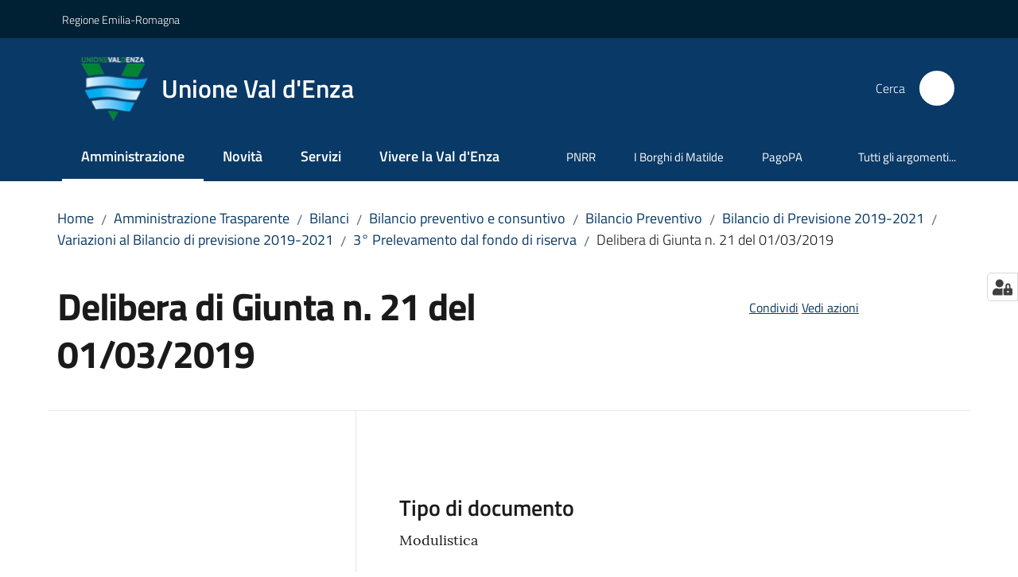

--- FILE ---
content_type: text/html; charset=utf-8
request_url: https://www.unionevaldenza.it/amministrazione-trasparente/bilanci/bilancio-preventivo-e-consuntivo/bilanci-previsione/bilancio-di-previsione-2019-2021/variazioni-al-bilancio-di-previsione-2019-2021/3deg-prelevamento-dal-fondo-di-riserva/delibera-di-giunta-n-21-del-01-03-2019
body_size: 103289
content:
<!doctype html>
              <html lang="it" data-reactroot=""><head><meta charSet="utf-8"/><title data-react-helmet="true">Delibera di  Giunta n. 21 del 01/03/2019 - Unione Val d&#x27;Enza</title><meta data-react-helmet="true" name="description" content=""/><meta data-react-helmet="true" property="og:title" content="Delibera di  Giunta n. 21 del 01/03/2019"/><meta data-react-helmet="true" property="og:url" content="https://www.unionevaldenza.it/amministrazione-trasparente/bilanci/bilancio-preventivo-e-consuntivo/bilanci-previsione/bilancio-di-previsione-2019-2021/variazioni-al-bilancio-di-previsione-2019-2021/3deg-prelevamento-dal-fondo-di-riserva/delibera-di-giunta-n-21-del-01-03-2019"/><meta data-react-helmet="true" name="twitter:card" content="summary_large_image"/><link data-react-helmet="true" rel="canonical" href="https://www.unionevaldenza.it/amministrazione-trasparente/bilanci/bilancio-preventivo-e-consuntivo/bilanci-previsione/bilancio-di-previsione-2019-2021/variazioni-al-bilancio-di-previsione-2019-2021/3deg-prelevamento-dal-fondo-di-riserva/delibera-di-giunta-n-21-del-01-03-2019"/><link data-react-helmet="true" rel="icon" href="https://www.unionevaldenza.it/registry-images/@@images/site_favicon/favicon.ico"/><script data-react-helmet="true" type="application/ld+json">{"@context":"https://schema.org","@type":"BreadcrumbList","itemListElement":[{"@type":"ListItem","position":1,"name":"Amministrazione Trasparente","item":"https://www.unionevaldenza.it/amministrazione-trasparente"},{"@type":"ListItem","position":2,"name":"Bilanci","item":"https://www.unionevaldenza.it/amministrazione-trasparente/bilanci"},{"@type":"ListItem","position":3,"name":"Bilancio preventivo e consuntivo","item":"https://www.unionevaldenza.it/amministrazione-trasparente/bilanci/bilancio-preventivo-e-consuntivo"},{"@type":"ListItem","position":4,"name":"Bilancio Preventivo","item":"https://www.unionevaldenza.it/amministrazione-trasparente/bilanci/bilancio-preventivo-e-consuntivo/bilanci-previsione"},{"@type":"ListItem","position":5,"name":"Bilancio di Previsione 2019-2021","item":"https://www.unionevaldenza.it/amministrazione-trasparente/bilanci/bilancio-preventivo-e-consuntivo/bilanci-previsione/bilancio-di-previsione-2019-2021"},{"@type":"ListItem","position":6,"name":"Variazioni al  Bilancio di previsione 2019-2021","item":"https://www.unionevaldenza.it/amministrazione-trasparente/bilanci/bilancio-preventivo-e-consuntivo/bilanci-previsione/bilancio-di-previsione-2019-2021/variazioni-al-bilancio-di-previsione-2019-2021"},{"@type":"ListItem","position":7,"name":"3° Prelevamento dal fondo di riserva","item":"https://www.unionevaldenza.it/amministrazione-trasparente/bilanci/bilancio-preventivo-e-consuntivo/bilanci-previsione/bilancio-di-previsione-2019-2021/variazioni-al-bilancio-di-previsione-2019-2021/3deg-prelevamento-dal-fondo-di-riserva"},{"@type":"ListItem","position":8,"name":"Delibera di  Giunta n. 21 del 01/03/2019"}]}</script><script>window.env = {"RAZZLE_MATOMO_SITE_ID":"rypyxNZ3Qo","RAZZLE_MATOMO_URL":"https:\u002F\u002Fingestion.webanalytics.italia.it\u002F","RAZZLE_SENTRY_BACKEND_CONFIG":"{\"environment\":\"prod\",\"tags\":{\"razzle-env\":\"server\"}}","RAZZLE_SENTRY_FRONTEND_CONFIG":"{\"environment\":\"prod\",\"tags\":{\"razzle-env\":\"client\"}}","RAZZLE_SENTRY_RELEASE":"3.3.26","RAZZLE_SENTRY_DSN":"https:\u002F\u002Fa1a610b26bcc4a5f847c7ce9d8c20512@sentry.redturtle.it\u002F23","RAZZLE_INTERNAL_API_PATH":"http:\u002F\u002Funionevaldenza.local:8091","RAZZLE_PROXY_REWRITE_TARGET":"\u002FVirtualHostBase\u002Fhttps\u002Fwww.unionevaldenza.it:443\u002FPlone\u002F++api++\u002FVirtualHostRoot","RAZZLE_PUBLIC_URL":"https:\u002F\u002Fwww.unionevaldenza.it","RAZZLE_API_PATH":"https:\u002F\u002Fwww.unionevaldenza.it","RAZZLE_HONEYPOT_FIELD":"nome_secondario","RAZZLE_BIND_ADDRESS":"unionevaldenza.local","apiPath":"https:\u002F\u002Fwww.unionevaldenza.it","publicURL":"https:\u002F\u002Fwww.unionevaldenza.it"};</script><meta property="og:type" content="website"/><meta name="generator" content="Plone 6 - https://plone.org"/><meta name="viewport" content="width=device-width, initial-scale=1, shrink-to-fit=no"/><meta name="apple-mobile-web-app-capable" content="yes"/><link data-chunk="VoltoFeedbackView" rel="preload" as="style" href="/static/css/VoltoFeedbackView.bf6879a1.chunk.css"/><link data-chunk="client" rel="preload" as="style" href="/static/css/client.7f2525ce.css"/><link data-chunk="client" rel="preload" as="script" href="/static/js/runtime~client.ca31db57.js"/><link data-chunk="client" rel="preload" as="script" href="/static/js/client.67ac737d.js"/><link data-chunk="VoltoFeedbackView" rel="preload" as="script" href="/static/js/VoltoFeedbackView.1d12790c.chunk.js"/><link data-chunk="client" rel="stylesheet" href="/static/css/client.7f2525ce.css"/><link data-chunk="VoltoFeedbackView" rel="stylesheet" href="/static/css/VoltoFeedbackView.bf6879a1.chunk.css"/></head><body class="view-viewview contenttype-documento section-amministrazione-trasparente section-bilanci section-bilancio-preventivo-e-consuntivo section-bilanci-previsione section-bilancio-di-previsione-2019-2021 section-variazioni-al-bilancio-di-previsione-2019-2021 section-3deg-prelevamento-dal-fondo-di-riserva section-delibera-di-giunta-n-21-del-01-03-2019 is-anonymous public-ui no-user-roles"><div role="navigation" aria-label="Toolbar" id="toolbar"></div><div id="main"><div class="public-ui"><div class="skiplinks" role="complementary" aria-label="Punti di riferimento"><a class="visually-hidden visually-hidden-focusable" href="#view">Vai al contenuto</a><a class="visually-hidden visually-hidden-focusable" href="#navigation">Vai alla navigazione</a><a class="visually-hidden visually-hidden-focusable" href="#footer">Vai al footer</a></div></div><div class="public-ui"><header><div class="it-header-wrapper"><div class="it-header-slim-wrapper" role="navigation" aria-label="Link utili"><div class="container"><div class="row"><div class="col"><div class="it-header-slim-wrapper-content"><a href="https://www.regione.emilia-romagna.it/" target="_blank" rel="noopener noreferrer" class="d-lg-block navbar-brand">Regione Emilia-Romagna</a><div class="it-header-slim-right-zone header-slim-right-zone"></div></div></div></div></div></div><div class="it-nav-wrapper"><div class="it-header-center-wrapper"><div class="container"><div class="row"><div class="col"><div class="it-header-center-content-wrapper"><div class="it-brand-wrapper ps-4"><a title="Home page" href="/"><img src="https://www.unionevaldenza.it/registry-images/@@images/site_logo/Logo.png" width="84.96385542168674" height="82" alt="Logo" class="icon"/><div class="it-brand-text"><div class="it-brand-title">Unione Val d&#x27;Enza</div></div></a></div><div class="it-right-zone"><div class="it-search-wrapper" role="search" aria-label="Cerca nel sito"><span class="d-none d-md-block">Cerca</span><a class="search-link rounded-icon" aria-label="Cerca" href="/search" role="button"><span style="width:24px;height:24px;background-color:transparent" class="icon"></span></a></div></div></div></div></div></div></div><div class="it-header-navbar-wrapper"><div class="container"><div class="row"><div class="col"><nav id="navigation" aria-label="Menu principale" class="navbar has-megamenu navbar navbar-expand-lg"><div class="container-fluid"><button aria-label="Apri il menu" aria-controls="it-navigation-collapse" aria-expanded="false" type="button" href="#" class="custom-navbar-toggler navbar-toggler"><span style="width:24px;height:24px;background-color:transparent" class="icon"></span></button><div style="display:none" id="it-navigation-collapse" class="navbar-collapsable collapse navbar-collapsable"><div class="overlay" style="display:none"></div><div data-focus-guard="true" tabindex="-1" style="width:1px;height:0px;padding:0;overflow:hidden;position:fixed;top:1px;left:1px"></div><div data-focus-lock-disabled="disabled"><div class="menu-wrapper"><div class="it-brand-wrapper" role="navigation"><a href="/"><img src="https://www.unionevaldenza.it/registry-images/@@images/site_logo/Logo.png" width="84.96385542168674" height="82" alt="Logo" class="icon"/><div class="it-brand-text"><div class="it-brand-title">Unione Val d&#x27;Enza</div></div></a></div><ul data-element="main-navigation" role="menubar" aria-label="Menu principale" class="navbar-nav"><li role="none" class="nav-item active"><a class="focus--mouse nav-link active" data-element="management" role="menuitem" aria-label="Amministrazione" href="/amministrazione"><span>Amministrazione</span><span class="visually-hidden">Menu selezionato</span></a></li><li role="none" class="nav-item"><a class="nav-link" data-element="news" role="menuitem" aria-label="Novità" href="/novita"><span>Novità</span></a></li><li role="none" class="nav-item"><a class="nav-link" data-element="all-services" role="menuitem" aria-label="Servizi" href="/servizi"><span>Servizi</span></a></li><li role="none" class="nav-item"><a class="nav-link" data-element="live" role="menuitem" aria-label="Vivere la Val d&#x27;Enza" href="/vivere-la-val-denza"><span>Vivere la Val d'Enza</span></a></li></ul><ul role="menubar" class="navbar-secondary navbar-nav"><li role="none" class="nav-item"><a class="megamenu nav-link" role="menuitem" href="/argomenti/pnrr"><span class="">PNRR</span></a></li><li role="none" class="nav-item"><a class="megamenu nav-link" role="menuitem" href="/iborghidimatilde"><span class="">I Borghi di Matilde</span></a></li><li role="none" class="nav-item"><a href="http://portale-unionevaldenza.entranext.it/home" title="Si apre in una nuova scheda" target="_blank" rel="noopener noreferrer" class="megamenu nav-link with-external-link-icon" role="menuitem"><span class="">PagoPA</span><span style="width:1rem;height:1rem;background-color:transparent" class="icon ms-1 align-sub external-link icon-xs xs"></span></a></li><li role="none" class="nav-item"><a class="megamenu nav-link" data-element="all-topics" role="menuitem" href="/argomenti"><span class="">Tutti gli argomenti...</span></a></li></ul></div><div class="close-div" style="display:none"><button class="btn close-menu" type="button" title="Chiudi menu"><span style="width:24px;height:24px;background-color:transparent" class="icon icon-white"></span></button></div></div><div data-focus-guard="true" tabindex="-1" style="width:1px;height:0px;padding:0;overflow:hidden;position:fixed;top:1px;left:1px"></div></div></div></nav></div></div></div></div></div></div></header></div><div id="portal-header-image"></div><div class="public-ui"><section id="briciole" class="container px-4 mt-4"><div class=""><div class="row"><div class="col"><nav class="breadcrumb-container" aria-label="Percorso di navigazione"><ol class="breadcrumb" data-element="breadcrumb"><li class="breadcrumb-item"><a href="/">Home</a><span class="separator">/</span></li><li class="breadcrumb-item"><a href="/amministrazione-trasparente">Amministrazione Trasparente</a><span class="separator">/</span></li><li class="breadcrumb-item"><a href="/amministrazione-trasparente/bilanci">Bilanci</a><span class="separator">/</span></li><li class="breadcrumb-item"><a href="/amministrazione-trasparente/bilanci/bilancio-preventivo-e-consuntivo">Bilancio preventivo e consuntivo</a><span class="separator">/</span></li><li class="breadcrumb-item"><a href="/amministrazione-trasparente/bilanci/bilancio-preventivo-e-consuntivo/bilanci-previsione">Bilancio Preventivo</a><span class="separator">/</span></li><li class="breadcrumb-item"><a href="/amministrazione-trasparente/bilanci/bilancio-preventivo-e-consuntivo/bilanci-previsione/bilancio-di-previsione-2019-2021">Bilancio di Previsione 2019-2021</a><span class="separator">/</span></li><li class="breadcrumb-item"><a href="/amministrazione-trasparente/bilanci/bilancio-preventivo-e-consuntivo/bilanci-previsione/bilancio-di-previsione-2019-2021/variazioni-al-bilancio-di-previsione-2019-2021">Variazioni al  Bilancio di previsione 2019-2021</a><span class="separator">/</span></li><li class="breadcrumb-item"><a href="/amministrazione-trasparente/bilanci/bilancio-preventivo-e-consuntivo/bilanci-previsione/bilancio-di-previsione-2019-2021/variazioni-al-bilancio-di-previsione-2019-2021/3deg-prelevamento-dal-fondo-di-riserva">3° Prelevamento dal fondo di riserva</a><span class="separator">/</span></li><li class="breadcrumb-item"><span>Delibera di  Giunta n. 21 del 01/03/2019</span></li></ol></nav></div></div></div></section></div><div class="ui basic segment content-area"><main><div id="view"><div class="container px-4 my-4 documento-view"><a class="visually-hidden" href="#main-content-section">Salta al contenuto</a><div class="PageHeaderWrapper mb-4"><div class="row mb-2 mb-lg-0 page-header"><div class="py-lg-2 page-header-left col-lg-8"><h1 data-element="page-name">Delibera di  Giunta n. 21 del 01/03/2019</h1></div><div class="page-header-right py-lg-4 col-lg-3 offset-lg-1"><div class="d-inline page-sharing dropdown"><button aria-haspopup="true" class="btn btn-dropdown ps-0 dropdown-toggle" aria-expanded="false"><span style="width:;height:;background-color:transparent" class="icon"></span><small>Condividi</small></button><div tabindex="-1" role="menu" aria-hidden="true" class="dropdown-menu"><div class="link-list-wrapper"><ul class="link-list"><li><a target="_target" role="menuitem" tabindex="-1" class="list-item" href="https://www.facebook.com/sharer/sharer.php?u=https://www.unionevaldenza.it/amministrazione-trasparente/bilanci/bilancio-preventivo-e-consuntivo/bilanci-previsione/bilancio-di-previsione-2019-2021/variazioni-al-bilancio-di-previsione-2019-2021/3deg-prelevamento-dal-fondo-di-riserva/delibera-di-giunta-n-21-del-01-03-2019"><span style="width:;height:;background-color:transparent" class="icon"></span><span>Facebook</span></a></li><li><a target="_target" role="menuitem" tabindex="-1" class="list-item" href="https://twitter.com/intent/tweet?url=https://www.unionevaldenza.it/amministrazione-trasparente/bilanci/bilancio-preventivo-e-consuntivo/bilanci-previsione/bilancio-di-previsione-2019-2021/variazioni-al-bilancio-di-previsione-2019-2021/3deg-prelevamento-dal-fondo-di-riserva/delibera-di-giunta-n-21-del-01-03-2019"><svg aria-hidden="true" focusable="false" data-prefix="fab" data-icon="x-twitter" class="icon" alt="Twitter" title="Twitter" role="img" xmlns="http://www.w3.org/2000/svg" viewBox="0 0 496 512" aria-label="Twitter"><path d="M389.2 48h70.6L305.6 224.2 487 464H345L233.7 318.6 106.5 464H35.8L200.7 275.5 26.8 48H172.4L272.9 180.9 389.2 48zM364.4 421.8h39.1L151.1 88h-42L364.4 421.8z"></path></svg><span>Twitter</span></a></li><li><a target="_target" role="menuitem" tabindex="-1" class="list-item" href="https://www.linkedin.com/shareArticle?mini=true&amp;url=https://www.unionevaldenza.it/amministrazione-trasparente/bilanci/bilancio-preventivo-e-consuntivo/bilanci-previsione/bilancio-di-previsione-2019-2021/variazioni-al-bilancio-di-previsione-2019-2021/3deg-prelevamento-dal-fondo-di-riserva/delibera-di-giunta-n-21-del-01-03-2019&amp;title=https://www.unionevaldenza.it/amministrazione-trasparente/bilanci/bilancio-preventivo-e-consuntivo/bilanci-previsione/bilancio-di-previsione-2019-2021/variazioni-al-bilancio-di-previsione-2019-2021/3deg-prelevamento-dal-fondo-di-riserva/delibera-di-giunta-n-21-del-01-03-2019"><span style="width:;height:;background-color:transparent" class="icon"></span><span>LinkedIn</span></a></li><li><a target="_target" role="menuitem" tabindex="-1" class="list-item" href="https://api.whatsapp.com/send?phone=&amp;text=https://www.unionevaldenza.it/amministrazione-trasparente/bilanci/bilancio-preventivo-e-consuntivo/bilanci-previsione/bilancio-di-previsione-2019-2021/variazioni-al-bilancio-di-previsione-2019-2021/3deg-prelevamento-dal-fondo-di-riserva/delibera-di-giunta-n-21-del-01-03-2019"><span style="width:;height:;background-color:transparent" class="icon"></span><span>Whatsapp</span></a></li><li><a target="_target" role="menuitem" tabindex="-1" class="list-item" href="https://t.me/share/url?url=https://www.unionevaldenza.it/amministrazione-trasparente/bilanci/bilancio-preventivo-e-consuntivo/bilanci-previsione/bilancio-di-previsione-2019-2021/variazioni-al-bilancio-di-previsione-2019-2021/3deg-prelevamento-dal-fondo-di-riserva/delibera-di-giunta-n-21-del-01-03-2019&amp;text=Delibera di  Giunta n. 21 del 01/03/2019"><svg aria-hidden="true" focusable="false" data-prefix="fab" data-icon="telegram" class="icon" alt="Telegram" title="Telegram" role="img" xmlns="http://www.w3.org/2000/svg" viewBox="0 0 496 512" aria-label="Telegram"><path d="M248 8C111 8 0 119 0 256s111 248 248 248 248-111 248-248S385 8 248 8zm121.8 169.9l-40.7 191.8c-3 13.6-11.1 16.9-22.4 10.5l-62-45.7-29.9 28.8c-3.3 3.3-6.1 6.1-12.5 6.1l4.4-63.1 114.9-103.8c5-4.4-1.1-6.9-7.7-2.5l-142 89.4-61.2-19.1c-13.3-4.2-13.6-13.3 2.8-19.7l239.1-92.2c11.1-4 20.8 2.7 17.2 19.5z"></path></svg><span>Telegram</span></a></li></ul></div></div></div><div id="page-actions" class="d-inline page-actions dropdown"><button aria-haspopup="true" class="btn btn-dropdown ps-0 dropdown-toggle" aria-expanded="false"><span style="width:;height:;background-color:transparent" class="icon"></span><small>Vedi azioni</small></button><div tabindex="-1" role="menu" aria-hidden="true" class="dropdown-menu"><div class="link-list-wrapper"><ul class="link-list"><li><a role="menuitem" tabindex="-1" class="list-item"><button type="button" title="Stampa" alt="Stampa" id="print" class="btn btn-link" aria-label="Stampa"><span style="width:;height:;background-color:transparent" class="icon"></span><span>Stampa</span></button></a></li><li><a role="menuitem" tabindex="-1" class="list-item"><a title="Invia" alt="Invia" aria-label="Invia" id="mailto" href="mailto:?subject=Delibera di  Giunta n. 21 del 01/03/2019&amp;body=https://www.unionevaldenza.it/amministrazione-trasparente/bilanci/bilancio-preventivo-e-consuntivo/bilanci-previsione/bilancio-di-previsione-2019-2021/variazioni-al-bilancio-di-previsione-2019-2021/3deg-prelevamento-dal-fondo-di-riserva/delibera-di-giunta-n-21-del-01-03-2019"><span style="width:;height:;background-color:transparent" class="icon"></span><span>Invia</span></a></a></li></ul></div></div></div></div></div></div><div class="row row-column-border border-light row-column-menu-left"><aside class="col-lg-4" aria-label="Indice della pagina"></aside><section id="main-content-section" class="col-lg-8 it-page-sections-container border-light" role="region" aria-label="Contenuto del documento"><section id="text-body" class="it-page-section mb-5" menu_title="Descrizione"><h2 id="header-text-body" class="mb-3 visually-hidden h4">Descrizione</h2><div class="mt-5"><h3 class="h4">Tipo di documento</h3><p class="font-serif">Modulistica</p></div></section><section id="elenco-documenti" class="it-page-section mb-5" menu_title="Documenti"><h2 id="header-elenco-documenti" class="mb-3 h4">Documenti</h2><div class="card-wrapper card-teaser-wrapper card-teaser-wrapper-equal modules"><div class="card card-teaser shadow p-4 mt-3 rounded modulo card"><div class="card-body"><div class="h5 card-title">Delibera di  Giunta n. 21 del 01/03/2019</div><div class="download-formats"><a href="/amministrazione-trasparente/bilanci/bilancio-preventivo-e-consuntivo/bilanci-previsione/bilancio-di-previsione-2019-2021/variazioni-al-bilancio-di-previsione-2019-2021/3deg-prelevamento-dal-fondo-di-riserva/delibera-di-giunta-n-21-del-01-03-2019/delibera-di-giunta-n-21-del-01-03-2019/@@download/file_principale" download="" title="dlg_00021_01-03-2019.pdf" class="mb-4" aria-label="Delibera di  Giunta n. 21 del 01/03/2019: Scarica in formato PDF - (PDF) 1,2 MB"><span class="icon fa-icon placeholder "></span><span class="ms-4">Scarica in formato PDF</span><span class="enhance-link"> (<span class="file-format">PDF</span> -<!-- --> <span class="file-size">1,2 MB</span>)</span></a></div></div></div></div></section><section id="metadata" class="it-page-section mb-5"><p class="font-serif mb-0 mt-4 last-modified"><strong>Ultimo aggiornamento<!-- -->:</strong> <!-- -->31-05-2023, 14:35</p></section></section></div></div></div></main></div><div class="public-ui" id="customer-satisfaction-form"><section class="bg-primary customer-satisfaction"><div class="container"><div class="d-flex justify-content-center bg-primary row"><div class="col-12 col-lg-6 col"><div class="feedback-form" role="form" aria-label="Modulo di soddisfazione"><div class="card-wrapper"><div data-element="feedback" class="shadow card-wrapper py-4 px-4 card"><h2 id="vf-radiogroup-label" class="title-medium-2-semi-bold mb-0" data-element="feedback-title">Quanto sono chiare le informazioni su questa pagina?</h2><div class="rating-container mb-0"><fieldset aria-controls="vf-more-negative" class="rating rating-label mb-3"><legend class="visually-hidden">Valuta da 1 a 5 stelle</legend><input type="radio" id="star1b" name="satisfaction" value="1" class="volto-feedback-rating mb-0" data-element="feedback-rate-1" aria-label="Valuta 1 stelle su 5"/><label for="star1b" class="form-label"><svg xmlns="http://www.w3.org/2000/svg" viewBox="0 0 24 24" class="icon rating-star icon-sm" role="img"><path fill="none" d="M0 0h24v24H0z"></path></svg></label><input type="radio" id="star2b" name="satisfaction" value="2" class="volto-feedback-rating mb-0" data-element="feedback-rate-2" aria-label="Valuta 2 stelle su 5"/><label for="star2b" class="form-label"><svg xmlns="http://www.w3.org/2000/svg" viewBox="0 0 24 24" class="icon rating-star icon-sm" role="img"><path fill="none" d="M0 0h24v24H0z"></path></svg></label><input type="radio" id="star3b" name="satisfaction" value="3" class="volto-feedback-rating mb-0" data-element="feedback-rate-3" aria-label="Valuta 3 stelle su 5"/><label for="star3b" class="form-label"><svg xmlns="http://www.w3.org/2000/svg" viewBox="0 0 24 24" class="icon rating-star icon-sm" role="img"><path fill="none" d="M0 0h24v24H0z"></path></svg></label><input type="radio" id="star4b" name="satisfaction" value="4" class="volto-feedback-rating mb-0" data-element="feedback-rate-4" aria-label="Valuta 4 stelle su 5"/><label for="star4b" class="form-label"><svg xmlns="http://www.w3.org/2000/svg" viewBox="0 0 24 24" class="icon rating-star icon-sm" role="img"><path fill="none" d="M0 0h24v24H0z"></path></svg></label><input type="radio" id="star5b" name="satisfaction" value="5" class="volto-feedback-rating mb-0" data-element="feedback-rate-5" aria-label="Valuta 5 stelle su 5"/><label for="star5b" class="form-label"><svg xmlns="http://www.w3.org/2000/svg" viewBox="0 0 24 24" class="icon rating-star icon-sm" role="img"><path fill="none" d="M0 0h24v24H0z"></path></svg></label></fieldset></div><fieldset id="vf-more-positive" class="answers-step" data-step="0" aria-expanded="false" aria-hidden="true" data-element="feedback-rating-positive"><div class="answers-header"><legend>Quali sono stati gli aspetti che hai preferito?</legend><span>1/2</span></div><form class="answers-form"></form></fieldset><fieldset id="vf-more-negative" class="answers-step" data-step="0" aria-expanded="false" aria-hidden="true" data-element="feedback-rating-negative"><div class="answers-header"><legend>Dove hai incontrato le maggiori difficoltà?</legend><span>1/2</span></div><form class="answers-form"></form></fieldset><fieldset class="comments-step d-none" data-step="0" aria-expanded="false" aria-hidden="true"><div class="comments-header"><legend>Vuoi aggiungere altri dettagli?</legend><span>1/2</span></div><div class="comment w-100"><form class=""><div class="mb-3"><div class="mt-1 form-group"><textarea rows="3" tabindex="0" aria-invalid="false" data-element="feedback-input-text" autoComplete="off" aria-describedby="commentDescription" id="comment" class="mt-1" placeholder="Dacci il tuo parere per aiutarci a migliorare la qualità del sito"></textarea><label for="comment" class="active">Dettaglio</label><small id="commentDescription" class="form-text">Inserire massimo 200 caratteri</small></div></div></form></div></fieldset><div class="hpt_widget"><input type="text" name="nome_secondario" aria-label="nome_secondario"/></div><div class="form-step-actions flex-nowrap w100 justify-content-center button-shadow d-none" aria-hidden="true"><button type="button" class="me-4 fw-bold btn btn-outline-primary disabled" aria-disabled="true">Indietro</button><button type="button" aria-disabled="true" class="fw-bold btn btn-primary disabled">Avanti</button></div></div></div></div></div></div></div></section></div><footer class="it-footer" id="footer"><div class="it-footer-main"><div class="container"><section><div class="clearfix row"><div class="col-sm-12"><div class="it-brand-wrapper"><img src="/static/media/logo-eu-inverted.16e7a266.svg" width="167" height="41" alt="Finanziato dall&#x27;Unione Europea - Next Generation EU" loading="lazy" decoding="async" class="nextGenerationEULogo"/><a href="/"><img src="https://www.unionevaldenza.it/registry-images/@@images/site_logo_footer/Logo.png" width="86" height="83" alt="Logo" class="icon"/><div class="it-brand-text"><div class="h2">Unione Val d&#x27;Enza</div></div></a></div></div></div></section><section><div class="row"><div class="pb-4 col-sm-6 col-md-3 col-lg-3"><h4><span style="width:1.25rem;height:1.25rem;background-color:transparent" class="icon me-2 icon-white icon-sm sm"></span><a title="Vai alla pagina: Amministrazione" class="underlined" href="/amministrazione">Amministrazione</a></h4><div class="link-list-wrapper"><ul class="footer-list clearfix link-list"><li><a title="Vai alla pagina: Organi di governo" class="list-item" href="/amministrazione/organi-di-governo">Organi di governo</a></li><li><a title="Vai alla pagina: Aree amministrative" class="list-item" href="/amministrazione/aree-amministrative">Aree amministrative</a></li><li><a title="Vai alla pagina: Uffici" class="list-item" href="/amministrazione/uffici">Uffici</a></li><li><a title="Vai alla pagina: Enti e fondazioni" class="list-item" href="/amministrazione/enti-e-fondazioni">Enti e fondazioni</a></li><li><a title="Vai alla pagina: Politici" class="list-item" href="/amministrazione/politici">Politici</a></li><li><a title="Vai alla pagina: Personale Amministrativo" class="list-item" href="/amministrazione/personale-amministrativo">Personale Amministrativo</a></li><li><a title="Vai alla pagina: Documenti e dati" class="list-item" href="/amministrazione/documenti-e-dati">Documenti e dati</a></li><li><a title="Vai alla pagina: Funzioni dell&#x27;Unione" class="list-item" href="/amministrazione/unione-dei-comuni">Funzioni dell&#x27;Unione</a></li></ul></div></div><div class="pb-4 col-sm-6 col-md-3 col-lg-3"><h4><span style="width:1.25rem;height:1.25rem;background-color:transparent" class="icon me-2 icon-white icon-sm sm"></span><a title="Vai alla pagina: Servizi" class="underlined" href="/servizi">Servizi</a></h4><div class="link-list-wrapper"><ul class="footer-list clearfix link-list"><li><a title="Vai alla pagina: Educazione e formazione" class="list-item" href="/servizi/scuola-e-istruzione">Educazione e formazione</a></li><li><a title="Vai alla pagina: Salute, benessere e assistenza" class="list-item" href="/servizi/salute-benessere-e-assistenza">Salute, benessere e assistenza</a></li><li><a title="Vai alla pagina: Vita lavorativa" class="list-item" href="/servizi/vita-lavorativa">Vita lavorativa</a></li><li><a title="Vai alla pagina: Mobilità e trasporti" class="list-item" href="/servizi/mobilita-e-trasporti">Mobilità e trasporti</a></li><li><a title="Vai alla pagina: Catasto e urbanistica" class="list-item" href="/servizi/catasto-e-urbanistica">Catasto e urbanistica</a></li><li><a title="Vai alla pagina: Anagrafe e stato civile" class="list-item" href="/servizi/anagrafe-e-stato-civile">Anagrafe e stato civile</a></li><li><a title="Vai alla pagina: Turismo" class="list-item" href="/servizi/turismo">Turismo</a></li><li><a title="Vai alla pagina: Giustizia e sicurezza pubblica" class="list-item" href="/servizi/giustizia-e-sicurezza-pubblica">Giustizia e sicurezza pubblica</a></li><li><a title="Vai alla pagina: Tributi, finanze e contravvenzioni" class="list-item" href="/servizi/tributi-finanze-e-contravvenzioni">Tributi, finanze e contravvenzioni</a></li><li><a title="Vai alla pagina: Cultura e tempo libero" class="list-item" href="/servizi/cultura-e-tempo-libero">Cultura e tempo libero</a></li><li><a title="Vai alla pagina: Ambiente" class="list-item" href="/servizi/ambiente">Ambiente</a></li><li><a title="Vai alla pagina: Imprese e commercio" class="list-item" href="/servizi/imprese-e-commercio">Imprese e commercio</a></li><li><a title="Vai alla pagina: Autorizzazioni" class="list-item" href="/servizi/autorizzazioni">Autorizzazioni</a></li><li><a title="Vai alla pagina: Appalti pubblici" class="list-item" href="/servizi/appalti-pubblici">Appalti pubblici</a></li><li><a title="Vai alla pagina: Agricoltura e pesca" class="list-item" href="/servizi/agricoltura-e-pesca">Agricoltura e pesca</a></li><li><a title="Vai alla pagina: Famiglia" class="list-item" href="/servizi/famiglia">Famiglia</a></li><li><a title="Vai alla pagina: Polizia Locale e Protezione civile" class="list-item" href="/servizi/polizia-locale-e-protezione-civile">Polizia Locale e Protezione civile</a></li><li><a title="Vai alla pagina: Altri servizi" class="list-item" href="/servizi/altri-servizi">Altri servizi</a></li></ul></div></div><div class="pb-4 col-sm-6 col-md-3 col-lg-3"><h4><span style="width:1.25rem;height:1.25rem;background-color:transparent" class="icon me-2 icon-white icon-sm sm"></span><a title="Vai alla pagina: Novità" class="underlined" href="/novita">Novità</a></h4><div class="link-list-wrapper"><ul class="footer-list clearfix link-list"><li><a title="Vai alla pagina: Notizie" class="list-item" href="/novita/notizie">Notizie</a></li><li><a title="Vai alla pagina: Comunicati stampa" class="list-item" href="/novita/comunicato-stampa">Comunicati stampa</a></li><li><a title="Vai alla pagina: Avvisi" class="list-item" href="/novita/avvisi">Avvisi</a></li></ul></div></div><div class="pb-4 col-sm-6 col-md-3 col-lg-3"><h4><a title="Vai alla pagina: Vivere la Val d&#x27;Enza" class="underlined" href="/vivere-la-val-denza">Vivere la Val d&#x27;Enza</a></h4><div class="link-list-wrapper"><ul class="footer-list clearfix link-list"><li><a title="Vai alla pagina: Eventi" class="list-item" href="/vivere-la-val-denza/eventi">Eventi</a></li><li><a title="Vai alla pagina: Luoghi" class="list-item" href="/vivere-la-val-denza/luoghi">Luoghi</a></li><li><a title="Vai alla pagina: Territorio" class="list-item" href="/vivere-la-val-denza/territorio">Territorio</a></li><li><a title="Vai alla pagina: Storia, cultura e paesaggio" class="list-item" href="/vivere-la-val-denza/storia-cultura-e-paesaggio">Storia, cultura e paesaggio</a></li></ul></div></div><div class="pb-4 col-sm-6 col-md-3 col-lg-3"><h4><a title="Vai alla pagina: URP" class="underlined" href="/urp">URP</a></h4><div class="link-list-wrapper"><ul class="footer-list clearfix link-list"></ul></div></div></div></section><section class="py-4"><div class="row"><div class="pb-2 col-md-3 col-lg-3"><p class="h4">CONTATTI</p><div><p><strong>UNIONE VAL D&#x27;ENZA</strong></p><p><em>Sede Legale:</em> Via Don Pasquino Borghi, 12<br/>42027 Montecchio Emilia (RE)  </p><p><em>Sede amministrativa:</em> Via XXIV Maggio, 47<br/>42021 Loc. Barco – Bibbiano (RE) (1° piano)</p><p>Tel. <a href="tel:0522243711" title="opensInNewTab" rel="noopener noreferrer">0522/243711<span style="width:1rem;height:1rem;background-color:transparent" class="icon ms-1 align-sub external-link icon-xs xs"></span></a><br/>PEC: <a href="mailto:segreteria.unionevaldenza@pec.it" title="opensInNewTab" rel="noopener noreferrer"><strong>segreteria.unionevaldenza@pec.it</strong><span style="width:1rem;height:1rem;background-color:transparent" class="icon ms-1 align-sub external-link icon-xs xs"></span></a></p><p>Codice fiscale: 91144560355</p></div></div><div class="pb-2 col-md-3 col-lg-3"><p class="h4"></p><div><ul keys="3b1ro,6mk5n,3jkf9,6t2dt" depth="0"><li><a data-element="faq" href="/leggi-le-faq">Leggi le FAQ</a></li><li><a data-element="appointment-booking" href="/servizi/prenota-appuntamento">Prenotazione appuntamento</a></li><li><a data-element="report-inefficiency" href="/segnalazione-disservizio">Segnalazione disservizio</a></li><li><a href="/richiesta-dassistenza">Richiesta d&#x27;assistenza</a></li></ul></div></div><div class="pb-2 col-md-3 col-lg-3"><p class="h4"></p><div><ul><li><a href="/amministrazione-trasparente">Amministrazione trasparente</a></li><li><a data-element="privacy-policy-link" href="/amministrazione/documenti-e-dati/documenti-funzionamento-interno/privacy">Informativa privacy</a></li><li><a href="/note-legali">Note legali</a></li><li><a href="https://form.agid.gov.it/view/4a7aa460-9527-11f0-86a2-afe8b8380faa" title="Apre in un nuovo tab" target="_blank" rel="noopener noreferrer" class="with-external-link-icon" data-element="accessibility-link">Dichiarazione di accessibilità<span style="width:1rem;height:1rem;background-color:transparent" class="icon ms-1 align-sub external-link icon-xs xs"></span></a> </li></ul></div></div><div class="pb-2 col-md-3 col-lg-3"><p class="h4">SEGUICI SU</p><div><p><br/></p></div></div></div></section></div></div><div class="it-footer-small-prints clearfix"><div class="container"><ul class="it-footer-small-prints-list list-inline mb-0 d-flex flex-column flex-md-row"><li class="list-inline-item"><a href="/sitemap">Mappa del sito</a></li><li class="list-inline-item"><a href="/accessibilita">Accessibilità</a></li><li class="list-inline-item"><a href="https://www.io-comune.it/" title="Si apre in una nuova scheda" target="_blank" rel="noopener noreferrer" class="with-external-link-icon">Credits<span style="width:1rem;height:1rem;background-color:transparent" class="icon ms-1 align-sub external-link icon-xs xs"></span></a></li><li class="list-inline-item"><button class="footer-gdpr-privacy-show-banner">Impostazioni cookie</button></li></ul></div></div></footer><div class="Toastify"></div><button class="gdpr-privacy-show-banner" title="Mostra impostazioni cookies"><img src="/static/media/user-lock-solid.6f1c7bdf.svg" alt="Mostra impostazioni cookies"/></button></div><div role="complementary" aria-label="Sidebar" id="sidebar"></div><script charSet="UTF-8">window.__data={"router":{"location":{"pathname":"\u002Famministrazione-trasparente\u002Fbilanci\u002Fbilancio-preventivo-e-consuntivo\u002Fbilanci-previsione\u002Fbilancio-di-previsione-2019-2021\u002Fvariazioni-al-bilancio-di-previsione-2019-2021\u002F3deg-prelevamento-dal-fondo-di-riserva\u002Fdelibera-di-giunta-n-21-del-01-03-2019","search":"","hash":"","state":undefined,"key":"xh22x3","query":{}},"action":"POP"},"intl":{"defaultLocale":"en","locale":"it","messages":{"\u003Cp\u003EAdd some HTML here\u003C\u002Fp\u003E":"\u003Cp\u003EAggiungi dell'HTML qui\u003C\u002Fp\u003E","Account Registration Completed":"Registrazione account completata","Account activation completed":"Attivazione account completata","Action":"Azione","Action changed":"L'azione è stata modificata","Action: ":"Azione: ","Actions":"Azioni","Activate and deactivate":"Questa è la sezione per la configurazione dei prodotti aggiuntivi, puoi attivare e disattivare i prodotti aggiuntivi attraverso la seguente lista.","Active":"Attiva","Active content rules in this Page":"Regole di contenuto attive in questa Pagina","Add":"Aggiungi","Add (object list)":"Aggiungi","Add Addons":"Per fare in modo che un prodotto aggiuntivo venga visualizzato qui aggiungilo nella configurazione del buildout, esegui il buildout e riavvia il server. Per maggiori informazioni vedi","Add Content":"Aggiungi un contenuto","Add Content Rule":"Aggiungi una regola di contenuto","Add Rule":"Aggiungi una regola","Add Translation…":"Aggiungi traduzione…","Add User":"Aggiungi un utente","Add a description…":"Aggiungi una descrizione…","Add a new alternative url":"Aggiungi un nuovo url alternativo","Add action":"Aggiungi un'azione","Add block":"Aggiungi blocco","Add block in position {index}":"Aggiungi un blocco alla posizione {index}","Add block…":"Aggiungi un blocco…","Add condition":"Aggiungi una condizione","Add content rule":"Aggiungi una regola di contenuto","Add criteria":"Aggiungi un criterio","Add date":"Aggiungi una data","Add element to container":"Aggiungi un elemento al container","Add field":"Aggiungi campo","Add fieldset":"Aggiungi un nuovo insieme di campi","Add group":"Aggiungi un gruppo","Add new content type":"Aggiungi un nuovo tipo di contenuto","Add new group":"Aggiungi un nuovo gruppo","Add new user":"Aggiungi nuovo utente","Add to Groups":"Aggiungi ai gruppi","Add users to group":"Aggiungi gli utenti al gruppo","Add vocabulary term":"Aggiungi termine","Add {type}":"Aggiungi {type}","Add-Ons":"Prodotti aggiuntivi","Add-ons":"Prodotti aggiuntivi","Add-ons Settings":"Impostazioni prodotti aggiuntivi","Added":"Aggiunta","Additional date":"Data aggiuntiva","Addon could not be installed":"Non è stato possibile installare l'addon","Addon could not be uninstalled":"Non è stato possibile disinstallare l'addon","Addon could not be upgraded":"Non è stato possibile aggiornare l'addon","Addon installed succesfuly":"L'addon è stato installato correttamente","Addon uninstalled succesfuly":"L'addon è stato disinstallato correttamente","Addon upgraded succesfuly":"L'addon è stato aggiornato correttamente","Advanced facet?":"Filtri avanzati?","Advanced facets are initially hidden and displayed on demand":"I filtri avanzati sono inizialmente nascosti e vengono visualizzati su richiesta ","Album view":"Vista album","Alias":"Alias","Alias has been added":"L'alias è stato aggiunto","Alignment":"Allineamento","All":"Tutti","All content":"Tutti i contenuti","All existing alternative urls for this site":"Tutti gli url alternativi per questo sito","Alphabetically":"Alfabetico","Alt text":"Testo alternativo","Alt text hint":"Lascia vuoto se l'immagine è decorativa.","Alt text hint link text":"Descrivi lo scopo dell'immagine.","Alternative url path (Required)":"Percorso url alternativo (Obbligatorio)","Alternative url path must start with a slash.":"Il percorso url alternativo comincia con uno slash ","Alternative url path → target url path (date and time of creation, manually created yes\u002Fno)":"Percorso url alternativo → percorso url di destinazione (data e ora di creazione, creata manualmente sì\u002Fno)","Applied to subfolders":"Applicato alle sottocartelle","Applies to subfolders?":"Applicare alle sottocartelle?","Apply to subfolders":"Applica a sottocartelle","Apply working copy":"Applica la copia di lavoro","Are you sure you want to delete this field?":"Sicuro di voler eliminare questo campo?","Are you sure you want to delete this fieldset including all fields?":"Sicuro di voler eliminare questo insieme di campi compresi tutti i campi contenuti?","Ascending":"Crescente","Assign the {role} role to {entry}":"Assegnare il ruolo di {role} a {entry}","Assignments":"Assegnazione","Available":"Disponibile","Available content rules:":"Regole di contenuto disponibili:","Back":"Indietro","Base":"Base","Base search query":"Ricerca iniziale","Block":"Blocco","Both email address and password are case sensitive, check that caps lock is not enabled.":"E-mail e password distinguono entrambi le maiuscole dalle minuscole, verifica di non avere il Blocco maiuscole attivato.","Breadcrumbs":"Briciole di pane","Broken relations":"Relazioni corrotte","Browse":"Sfoglia","Browse the site, drop an image, or type a URL":"Cerca nel sito, trascina un'immagine, o inserisci un URL","Browse the site, drop an image, or type an URL":"Sfoglia i contenuti, rilascia un'immagine o digita un URL","By default, permissions from the container of this item are inherited. If you disable this, only the explicitly defined sharing permissions will be valid. In the overview, the symbol {inherited} indicates an inherited value. Similarly, the symbol {global} indicates a global role, which is managed by the site administrator.":"Di norma, i permessi di questo elemento vengono ereditati dal contenitore. Se disabiliti questa opzione, verranno considerati solo i permessi di condivisione definiti esplicitamente. Nel sommario, il simbolo {inherited} indica una impostazione ereditata. Analogamente, il simbolo {global} indica un ruolo globale, che è gestito dall'amministratore del sito","Cache Name":"Nome della cache","Can not edit Layout for \u003Cstrong\u003E{type}\u003C\u002Fstrong\u003E content-type as it doesn't have support for \u003Cstrong\u003EVolto Blocks\u003C\u002Fstrong\u003E enabled":"Non è possibile modificare il Layout per il tipo \u003Cstrong\u003E{type}\u003C\u002Fstrong\u003E poichè non ha abilitato il supporto per i \u003Cstrong\u003Eblocchi\u003C\u002Fstrong\u003E","Can not edit Layout for \u003Cstrong\u003E{type}\u003C\u002Fstrong\u003E content-type as the \u003Cstrong\u003EBlocks behavior\u003C\u002Fstrong\u003E is enabled and \u003Cstrong\u003Eread-only\u003C\u002Fstrong\u003E":"Non è possibile modificare il Layout per il tipo \u003Cstrong\u003E{type}\u003C\u002Fstrong\u003E poichè il \u003Cstrong\u003EBlocks behavior\u003C\u002Fstrong\u003E è abilitato ma in \u003Cstrong\u003Esola lettura\u003C\u002Fstrong\u003E","Cancel":"Annulla","Cell":"Cella","Center":"Centrato","Change Note":"Cambia Nota","Change Password":"Cambia Password","Change State":"Cambia Stato","Change workflow state recursively":"Cambia stato di workflow ricorsivamente","Changes applied.":"Modifiche applicate.","Changes saved":"Modifiche salvate","Changes saved.":"Modifiche salvate.","Checkbox":"Checkbox","Choices":"Scelte","Choose Image":"Seleziona un'immagine","Choose Target":"Seleziona la destinazione","Choose a file":"Scegli un file","Clear":"Annulla","Clear filters":"Azzera filtri","Clear search":"Cancella ricerca","Click to download full sized image":"Clicca per scaricare l'immagine in dimensione originale","Close":"Chiudi","Close menu":"Chiudi menu","Code":"Codice","Collapse item":"Collassa elemento","Collection":"Collezione","Color":"Colore","Comment":"Commento","Commenter":"Autore","Comments":"Commenti","Compare":"Confronta","Condition changed":"La condizione è stata modificata","Condition: ":"Condizione: ","Configuration Versions":"Versioni di configurazione","Configure Content Rule":"Configura la regola di contenuto","Configure Content Rule: {title}":"Configura la regola di contenuto: {title}","Configure content rule":"Configura la regola di contenuto","Confirm password":"Conferma password","Connection refused":"Connessione rifiutata","Contact form":"Form di contatto","Contained items":"Elementi contenuti","Container settings":"Impostazioni del container","Content":"Contenuto","Content Rule":"Regola di contenuto","Content Rules":"Regole di contenuto","Content rules for {title}":"Regole di contenuto per {titolo}","Content rules from parent folders":"Regole di contenuto da cartelle padre","Content that links to or references {title}":"Contenuto collegato a {title}","Content type created":"Il tipo di contenuto è stato creato","Content type deleted":"Il tipo di contenuto è stato eliminato","Contents":"Contenuti","Controls":"Controlli","Copy":"Copia","Copy blocks":"Copia blocchi","Copyright":"Copyright","Copyright statement or other rights information on this item.":"Informazioni sul copyright o su altri diritti dell'elemento.","Create or delete relations to target":"Crea o elimina relazioni con la destinazione","Create working copy":"Crea copia di lavoro","Created by {creator} on {date}":"Creato da {creator} il {date}","Created on":"Creato il","Creator":"Autore","Creators":"Autori","Criteria":"Criteri","Current active configuration":"Configurazione attiva corrente","Current filters applied":"Filtri attualmente applicati","Current password":"Password corrente","Cut":"Taglia","Cut blocks":"Taglia blocchi","Daily":"Giornaliera","Database":"Database","Database Information":"Informazioni sul database","Database Location":"Posizione del database","Database Size":"Dimensione del database","Database main":"Database principale","Date":"Data","Date (newest first)":"Data (prima i più recenti)","Default":"Default","Default view":"Vista default","Delete":"Elimina","Delete Group":"Elimina gruppo","Delete Type":"Rimuovi tipo di contenuto","Delete User":"Elimina utente","Delete action":"Cancella azione","Delete blocks":"Elimina blocchi","Delete col":"Elimina colonna","Delete condition":"Cancella condizione","Delete row":"Elimina riga","Delete selected items?":"Vuoi eliminare gli elementi selezionati?","Delete this item?":"Vuoi eliminare questo elemento?","Deleted":"Cancellato","Deleting this item breaks {brokenReferences} {variation}.":"Eliminando questo elemento si romperanno {brokenReferences} {variation}.","Depth":"Profondità di ricerca","Descending":"Decrescente","Description":"Descrizione","Diff":"Diff","Difference between revision {one} and {two} of {title}":"Differenze tra la revisione {one} e {two} di {title}","Disable":"Disabilita","Disable apply to subfolders":"Disabilita regole di contenuto nelle sottocartelle","Disabled":"Disabilitato","Disabled apply to subfolders":"Regole di contenuto disabilitate per le sottocartelle","Distributed under the {license}.":"Distribuito sotto {license}","Divide each row into separate cells":"Mostra i margini delle colonne","Do you really want to delete the group {groupname}?":"Vuoi veramente eliminare il gruppo {groupname}?","Do you really want to delete the type {typename}?":"Vuoi veramente eliminare il tipo di contenuto {typename}?","Do you really want to delete the user {username}?":"Vuoi veramente eliminare l'utente {username}?","Do you really want to delete this item?":"Vuoi veramente eliminare questo elemento?","Document":"Pagina","Document view":"Vista pagina","Download Event":"Scarica l'evento","Drag and drop files from your computer onto this area or click the “Browse” button.":"Trascina in quest'area i file dal tuo computer o clicca su “Sfoglia”.","Drop file here to replace the existing file":"Trascina il file qui per sostituire il file esistente","Drop file here to upload a new file":"Trascina il file qui per caricare un nuovo file","Drop files here ...":"Trascina i file qui","Dry run selected, transaction aborted.":"Prova a vuoto selezionata, transazione annullata","E-mail":"E-mail","E-mail addresses do not match.":"Gli indirizzi e-mail non corrispondono","Edit":"Modifica","Edit Rule":"Modifica regola","Edit comment":"Modifica commento","Edit field":"Modifica campo","Edit fieldset":"Modifica insieme di campi","Edit recurrence":"Modifica le regole","Edit values":"Modifica i valori","Edit {title}":"Modifica {title}","Email":"Email","Email sent":"Email inviata","Embed code error, please follow the instructions and try again.":"Errore del codice incorporato, per favore segui le istruzioni e riprova.","Empty object list":"Lista di oggetti vuota","Enable":"Abilita","Enable editable Blocks":"Abilita i blocchi editabili","Enabled":"Abilitato","Enabled here?":"Abilitato qui?","Enabled?":"Abilitato?","End Date":"Data di fine","Enter URL or select an item":"Inserisci un URL o seleziona un elemento","Enter a username above to search or click 'Show All'":"Inserisci uno username da ricercare, oppure clicca su 'Vedi tutto'","Enter an email address. This will be your login name. We respect your privacy, and will not give the address away to any third parties or expose it anywhere.":"Inserisci un indirizzo e-mail. Esso sarà il tuo nome utente. Rispettiamo la tua privacy: non daremo l'indirizzo a terzi, né verrà esposto nel portale.","Enter full name, e.g. John Smith.":"Inserisci il tuo nome completo, ad esempio Mario Rossi.","Enter map Embed Code":"Inserisci il codice di incorporamento della mappa","Enter the absolute path of the target. The path must start with '\u002F'. Target must exist or be an existing alternative url path to the target.":"Inserisci il path assoluto per la destinazione. Il path deve iniziare con '\u002F'. La destinazione deve già esistere o essere un url alternativo per la destinazione.","Enter the absolute path where the alternative url should exist. The path must start with '\u002F'. Only urls that result in a 404 not found page will result in a redirect occurring.":"Inserisci un path per generare un URL alternativo per questo contenuto. Il path deve iniziare con '\u002F'. Non si possono usare come alternativi path già esistenti nel sito.","Enter your current password.":"Inserisci la tua password attuale.","Enter your email for verification.":"Inserisci la tua email per la verifica.","Enter your new password. Minimum 8 characters.":"Inserisci la tua nuova password. Minimo 8 caratteri.","Enter your username for verification.":"Inserisci il tuo username per la verifica.","Entries":"Entità da inserire","Error":"Errore","ErrorHeader":"Errore","Event":"Evento","Event listing":"Elenco eventi","Event view":"Vista evento","Exclude from navigation":"Escludi dalla navigazione","Exclude this occurence":"Escludi questa data","Excluded from navigation":"Escluso dalla navigazione","Existing alternative urls for this item":"Url alternativi esistenti per questo elemento","Expand sidebar":"Espandi la sidebar","Expiration Date":"Data di scadenza","Expiration date":"Data di scadenza","Expired":"Scaduto","External URL":"URL esterno","Facet":"Filtro","Facet widget":"Widget dei filtri","Facets":"Filtri","Facets on left side":"Filtri nel lato sinistro","Facets on right side":"Filtri nel lato destro","Facets on top":"Filtri in alto","Failed To Undo Transactions":"Non è stato possibile annullare le transazioni","Field":"Campo","File":"File","File size":"Dimensione del file","File view":"Vista file","Filename":"Nome del file","Filter":"Filtra","Filter Rules:":"Regole di filtro:","Filter by prefix":"Filtra per prefisso","Filter users by groups":"Filtra gli utenti per gruppi","Filter…":"Filtra…","First":"Primo","Fix relations":"Correggi relazioni","Fixed width table cells":"Celle della tabella a larghezza fissata","Fold":"Chiudi","Folder":"Cartella","Folder listing":"Elenco di cartelle","Forbidden":"Proibito","Fourth":"Quarto","From":"Da","Full":"A tutta larghezza","Full Name":"Nome completo","Fullname":"Nome completo","GNU GPL license":"licenza GNU GPL","General":"Generale","Global role":"Ruolo globale","Google Maps Embedded Block":"Blocco Google Maps incorporata","Grid":"Griglia","Group":"Gruppo","Group created":"Gruppo creato","Group deleted":"Gruppo eliminato","Group roles updated":"Ruoli del gruppo aggiornati","Groupname":"Nome del gruppo","Groups":"Gruppi","Groups are logical collections of users, such as departments and business units. Groups are not directly related to permissions on a global level, you normally use Roles for that - and let certain Groups have a particular role. The symbol{plone_svg}indicates a role inherited from membership in another group.":"I gruppi sono raggruppamenti di utenti, come dipartimenti e unità organizzative. I gruppi non sono direttamente collegati a permessi a livello globale, per quello usiamo i ruoli e applichiamo specifici ruoli a certi gruppi. Il simbolo {plong_svg} indica che un ruolo è ereditato dall'appartenenza ad un gruppo.","Header cell":"Cella d'intestazione","Headline":"Intestazione","Headline level":"Livello intestazione","Hidden facets will still filter the results if proper parameters are passed in URLs":"I filtri nascosti filtreranno comunque i risultati se saranno passati parametri adeguati nell'URL","Hide Replies":"Nascondi risposte","Hide facet?":"Nascondi il filtro","Hide filters":"Nascondi i filtri","Hide title":"Nascondi il titolo","History":"Cronologia","History Version Number":"Numero di versione della cronologia","History of {title}":"Cronologia di {title}","Home":"Home","ID":"ID","If all of the following conditions are met:":"Se tutte le seguenti condizioni vengono rispettate:","If selected, this item will not appear in the navigation tree":"Se attivi l'opzione, questo elemento non apparirà nell'albero di navigazione del sito.","If this date is in the future, the content will not show up in listings and searches until this date.":"Se questa data è in futuro, il contenuto non verrà mostrato negli elenchi e nelle ricerche fino a questa data.","If you are certain this user has abandoned the object, you may unlock the object. You will then be able to edit it.":"Se sei sicuro che questo utente ha chiuso l'oggetto, puoi sbloccarlo. Sarai successivamente in grado di modificarlo.","If you are certain you have the correct web address but are encountering an error, please contact the {site_admin}.":"Se sei sicuro di aver inserito l'indirizzo corretto ma ottieni comunque un errore, contatta l' {site_admin}.","Image":"Immagine","Image gallery":"Galleria di immagini","Image override":"Sovrascrizione immagine","Image size":"Dimensione dell'immagine","Image view":"Vista immagine","Include this occurence":"Includi questa data","Info":"Info","InfoUserGroupSettings":"Hai selezionato l'opzione 'più utenti' o 'più gruppi'. Pertanto questo pannello di controllo richiede un inserimento per mostrare utenti e gruppi. Se vuoi vedere utenti e gruppi istantaneamente, vai a 'Impostazioni di gruppi utenti'. Vedi il pulsante sulla sinistra.","Inherit permissions from higher levels":"Eredita i permessi dai livelli superiori","Inherited value":"Valore ereditato","Insert col after":"Inserisci colonna dopo","Insert col before":"Inserisci colonna prima","Insert row after":"Inserisci riga sotto","Insert row before":"Inserisci riga sopra","Inspect relations":"Ispeziona le relazioni","Install":"Installa","Installed":"Installato","Installed version":"Versione installata","Installing a third party add-on":"Installazione di un prodotto aggiuntivo di terze parti","Interval Daily":"giorni","Interval Monthly":"mesi","Interval Weekly":"settimane","Interval Yearly":"anni","Invalid Block":"Blocco non valido - Salvando, verrà rimosso","It is not allowed to define both the password and to request sending the password reset message by e-mail. You need to select one of them.":"Non è permesso definire la password e richiedere il reset della password tramite e-mail contemporaneamente. Devi selezionare solo una delle due opzioni.","Item batch size":"Risultati per pagina","Item succesfully moved.":"Elemento spostato correttamente.","Item(s) copied.":"Elemento\u002Fi copiato\u002Fi.","Item(s) cut.":"Elemento\u002Fi tagliato\u002Fi.","Item(s) has been updated.":"Elemento\u002Fi aggiornati.","Item(s) pasted.":"Elemento\u002Fi incollato\u002Fi.","Item(s) state has been updated.":"Stato\u002Fi aggiornato\u002Fi","Items":"Elementi","Items must be unique.":"Gli elementi devono essere unici.","Label":"Etichetta","Language":"Lingua","Language independent field.":"Campo indipendete dalla lingua","Large":"Grande","Last":"Ultimo","Last comment date":"Data ultimo commento","Last modified":"Ultima modifica","Latest available configuration":"Ultima configurazione disponibile","Latest version":"Ultima versione","Layout":"Layout","Lead Image":"Immagine di testata","Left":"Sinistra","Less filters":"Meno filtri","Link":"Link","Link copied to clipboard":"Link copiato negli appunti","Link more":"Link ad altro","Link redirect view":"Vista collegamento","Link settings":"Impostazioni link","Link title":"Link al resto","Link to":"Link a","Link translation for":"Collega traduzione per","Linking this item with hyperlink in text":"Elementi collegati a questo contenuto con un collegamento ipertestuali nel testo","Links and references":"Link e collegamenti","Listing":"Elenco","Listing view":"Vista standard","Load more":"Carica altro","Loading":"Caricamento","Log In":"Log In","Log in":"Log in","Logged out":"Disconnesso","Login":"Login","Login Failed":"Accesso fallito","Login Name":"Nome utente","Logout":"Esci","Made by {creator} on {date}. This is not a working copy anymore, but the main content.":"Creato da {creator} il {date}. Questa non è più una copia di lavoro, ma il contenuto principale.","Make the table compact":"Rendi la tabella compatta","Manage Translations":"Gestisci traduzioni","Manage content…":"Gestione del contenuto…","Manage translations for {title}":"Gestisci le traduzioni per {title}","Manual":"Manuale","Manually or automatically added?":"Aggiunto manualmente o automaticamente?","Many relations found. Please search.":"Sono state trovate molte relazioni. Effettua una ricerca.","Maps":"Maps","Maps URL":"URL di Maps","Maximum length is {len}.":"La lunghezza massima è {len}.","Maximum value is {len}.":"Il valore massimo è {len}.","Medium":"Medio","Membership updated":"Membri aggiornati","Message":"Messaggio","Minimum length is {len}.":"La lunghezza minima è {len}","Minimum value is {len}.":"Il valore minimo è {len}.","Moderate Comments":"Modera i commenti","Moderate comments":"Moderazione dei commenti","Monday and Friday":"lunedi e venerdì","Month day":"Giorno","Monthly":"Mensile","More":"Altro","More filters":"Più filtri","More information about the upgrade procedure can be found in the documentation section of plone.org in the Upgrade Guide.":"È possibile trovare ulteriori informazioni sulla procedura di aggiornamento nella guida dedicata su plone.org, nella sezione Documentazione.","Mosaic layout":"Layout a mosaico","Move down":"Sposta sotto","Move to bottom of folder":"Sposta in fondo alla cartella","Move to top of folder":"Sposta in cima alla cartella","Move up":"Sposta sopra","Multiple choices?":"Scelta multipla","My email is":"La mia email è","My username is":"Il mio nome utente è","Name":"Nome","Narrow":"Restringi","Navigate back":"Torna indietro","Navigate to this item":"Vai a questo contenuto","Navigation":"Navigazione","New password":"Nuova password","News Item":"Notizia","News item view":"Vista notizia","No":"No","No Transactions Found":"Nessuna transazione trovata","No Transactions Selected":"Nessuna transazione selezionata","No Transactions Selected To Do Undo":"Nessuna transazione da annullare selezionata","No Video selected":"Nessun video selezionato","No addons found":"Nessun addon trovato","No broken relations found.":"Nessuna relazione corrotta trovata.","No connection to the server":"Non c'è connessione con il server, a causa di un timeout o di problemi di connessione di rete del tuo dispositivo.","No image selected":"Nessuna immagine selezionata","No image set in Lead Image content field":"Nessuna immagine impostata come Immagine di testata","No image set in image content field":"Nessuna immagine impostata","No images found.":"Nessuna immagine trovata.","No items found in this container.":"Nessun elemento trovato in questo contenitore.","No items selected":"Nessun elemento selezionato","No links to this item found.":"Nessun link a questo elemento trovato.","No map selected":"Nessuna mappa selezionata","No occurences set":"Nessuna ricorrenza impostata","No options":"Nessuna opzione","No relation found":"Nessuna relazione trovata","No results found":"Nessun risultato","No results found.":"La ricerca non ha prodotto risultati.","No selection":"Nessun elemento selezionato","No uninstall profile":"Nessun profilo di disinstallazione","No user found":"Utente non trovato","No value":"Nessun valore","No workflow":"Nessun flusso","None":"Nessuno","Note":"Nota","Note that roles set here apply directly to a user. The symbol{plone_svg}indicates a role inherited from membership in a group.":"Tieni presente che i ruoli qui impostati si applicano direttamente a un utente. Il simbolo {plone_svg} indica un ruolo ereditato dall'appartenenza a un gruppo.","Number of active objects":"Numero degli oggetti attivi","Object Size":"Dimensioni dell'oggetto","Occurences":"occorrenze","Ok":"Ok","Only 7-bit bytes characters are allowed. Cannot contain uppercase letters, special characters: \u003C, \u003E, &, #, \u002F, ?, or others that are illegal in URLs. Cannot start with: _, aq_, @@, ++. Cannot end with __. Cannot be: request,contributors, ., .., \"\". Cannot contain new lines.":"Sono ammessi solo 7-bit bytes di caratteri. Non può contenere lettere maiuscole, caratteris speciali come: \u003C, \u003E, &, #, \u002F, ?, o altri che non sono ammessi negli URLs. Non può iniziare con: _, aq_, @@, ++. Non può finire con: __. Non può essere: request,contributors, ., .., \"\" Non può contenere nuove righe.","Open in a new tab":"Apri in un nuovo tab","Open menu":"Apri menu","Open object browser":"Apri object browser","Ordered":"Ordinati","Origin":"Origine","Overview of relations of all content items":"Riepilogo delle relazioni di tutti gli elementi","Page":"Pagina","Parent fieldset":"Fieldset genitore","Password":"Password","Password reset":"Recupera password","Passwords do not match.":"Le password non corrispondono.","Paste":"Incolla","Paste blocks":"Incolla blocchi","Perform the following actions:":"Esegui le seguenti azioni:","Permissions have been updated successfully":"I permesso sono stati aggiornati con successo","Permissions updated":"Permessi aggiornati","Personal Information":"Informazioni Personali","Personal Preferences":"Preferenze Personali","Personal tools":"Strumenti","Persons responsible for creating the content of this item. Please enter a list of user names, one per line. The principal creator should come first.":"Persone responsabili della creazione del contenuto di questo elemento. Inserisci un elenco di nomi, uno per riga. L'autore principale dovrebbe essere messo al primo posto.","Please choose an existing content as source for this element":"Per favore, seleziona un contenuto esistente come sorgente per questo elemento.","Please continue with the upgrade.":"Procedere con l'aggiornamento.","Please ensure you have a backup of your site before performing the upgrade.":"Assicurati di avere un backup del tuo sito prima di effettuare l'aggiornamento.","Please enter a valid URL by deleting the block and adding a new video block.":"Inserisci un URL valido eliminando il blocco e aggiungendo un nuovo blocco di tipo video.","Please enter the Embed Code provided by Google Maps -\u003E Share -\u003E Embed map. It should contain the \u003Ciframe\u003E code on it.":"Per favore inserisci il codice di incorporamento fornito da Google Maps. Per incorporare la mappa di un luogo clicca su 'Condividi' -\u003E 'Incorporare una mappa' -\u003E 'Copia HTML'. Se invece vuoi incorporare una mappa con MyMaps clicca su 'Incorpora nel mio sito' -\u003E 'Copia HTML'. Deve contenere un \u003Ciframe\u003E.","Please fill out the form below to set your password.":"Completa il seguente modulo per reimpostare la tua password.","Please search for users or use the filters on the side.":"Cerca utenti o utilizza i filtri a lato.","Please upgrade to plone.restapi \u003E= 8.24.0.":"Prego, aggiorna plone.restapi \u003E= 8.24.0.","Please upgrade to plone.restapi \u003E= 8.39.0.":"Effettua l'aggiornamento a plone.restapi \u003E= 8.39.0","Plone Foundation":"Plone Foundation","Plone{reg} Open Source CMS\u002FWCM":"Plone{reg} Open Source CMS\u002FWCM","Position changed":"Posizione cambiata","Possible values":"Valori possibili","Powered by Plone & Python":"Realizzato con Plone &amp; Python","Preferences":"Preferenze","Prettify your code":"Formatta il tuo codice","Preview":"Anteprima","Preview Image URL":"URL dell'immagine di anteprima","Profile":"Profilo","Properties":"Proprietà","Publication date":"Data di pubblicazione","Publishing Date":"Data di pubblicazione","Query":"Query","Re-enter the password. Make sure the passwords are identical.":"Reinserisci la password. Assicurati che le password siano identiche.","Read More…":"Leggi il resto…","Read only for this type of relation.":"Solo lettura per questo tipo di relazione.","Rearrange items by…":"Riordina elementi per…","Recurrence ends":"Termina","Recurrence ends after":"dopo","Recurrence ends on":"il","Redo":"Ripeti","Reduce complexity":"Riduci complessità","Referencing this item as related item":"Elementi collegati a questo contenuto come contenuto correlato","Referencing this item with {relationship}":"Elementi collegati a questo contenuto in {relationship}","Register":"Registrati","Registration form":"Form di iscrizione","Relation name":"Nome della relazione","Relations":"Relazioni","Relations are editable with plone.api \u003E= 2.0.3.":"Le relazioni possono essere modificate con plone.api \u003E= 2.0.3.","Relations updated":"Relazioni aggiornate","Relevance":"Rilevanza","Remove":"Elimina","Remove element {index}":"Elimina elemento {index}","Remove item":"Rimuovi elemento","Remove recurrence":"Rimuovi","Remove selected":"Rimuovi i selezionati","Remove term":"Rimuovi termine","Remove users from group":"Rimuovi gli utenti dal gruppo","Remove working copy":"Rimuovi copia di lavoro","Rename":"Rinomina","Rename Items Loading Message":"Aggiornando gli elementi...","Rename items":"Rinomina elementi","Repeat":"Tipo di ricorrenza","Repeat every":"Ogni","Repeat on":"Ripeti ogni","Replace existing file":"Sostituisci il file esistente","Reply":"Rispondi","Required":"Obbligatorio","Required input is missing.":"Un campo richiesto è mancante.","Reset element {index}":"Reimposta elemento {index}","Reset term title":"Reimposta titolo del termine","Reset the block":"Reimposta il blocco","Results limit":"Numero massimo di risultati ","Results preview":"Anteprima dei risultati","Results template":"Template dei risultati","Reversed order":"Ordine inverso","Revert to this revision":"Ripristina questa versione","Review state":"Stato del workflow","Richtext":"Testo formattato","Right":"Destra","Rights":"Diritti","Roles":"Ruoli","Root":"Radice","Rule added":"Regola aggiunta","Rule enable changed":"Regola abilita modificata","Rules":"Regole","Rules execute when a triggering event occurs. Rule actions will only be invoked if all the rule's conditions are met. You can add new actions and conditions using the buttons below.":"Le regole vengono eseguite quando si verifica un evento scatenante. Le azioni verranno invocate solo se tutte le condizioni di una regola sono rispettate. Puoi aggiungere nuove azioni e condizioni utilizzando i pulsanti sottostanti.","Save":"Salva","Save recurrence":"Salva la ricorrenza","Saved":"Salvato","Scheduled":"Programmato","Schema":"Schema","Schema updates":"Aggiornamenti dello schema","Search":"Cerca","Search SVG":"Cerca","Search Site":"Cerca nel sito","Search block":"Blocco di ricerca","Search button label":"Etichetta del bottone di ricerca","Search content":"Cerca contenuto","Search for user or group":"Ricerca per nome utente o gruppo","Search group…":"Cerca gruppo…","Search input label":"Etichetta del campo di ricerca","Search results":"Risultati della ricerca","Search results for {term}":"Risultati per {term}","Search sources by title or path":"Cerca sorgenti per titolo o percorso","Search targets by title or path":"Cerca destinazioni per titolo o percorso","Search users…":"Cerca utenti…","Searched for: \u003Cem\u003E{searchedtext}\u003C\u002Fem\u003E.":"Hai cercato: \u003Cem\u003E{searchedtext}\u003C\u002Fem\u003E","Second":"Secondo","Section title":"Titolo della sezione","Select":"Seleziona","Select a date to add to recurrence":"Seleziona una data da aggiungere alla ricorrenza","Select columns to show":"Seleziona le colonne da mostrare","Select relation":"Seleziona relazione","Select rule":"Seleziona una regola","Select the transition to be used for modifying the items state.":"Seleziona la transizione da effettuare per cambiare lo stato del contenuto.","Selected":"Selezionato","Selected dates":"Date selezionate","Selected items":"Elementi selezionati","Selected items - x of y":"su","Selection":"Selezione","Select…":"Selezionare…","Send":"Invia","Send a confirmation mail with a link to set the password.":"Invia una mail di conferma con un link per impostare la password.","Server Error":"Errore del server","Set my password":"Imposta la password","Set your password":"Specifica la tua password","Settings":"Impostazioni","Sharing":"Condivisione","Sharing for {title}":"Condivisioni di {title}","Short Name":"Nome Breve","Short name":"Nome breve","Show":"Mostra","Show All":"Mostra tutti","Show Replies":"Mostra risposte","Show filters":"Mostra i filtri","Show groups of users below":"Mostra i gruppi di utenti","Show item":"Mostra elemento","Show potential sources. Not only objects that are source of some relation.":"Mostra le potenziali sorgenti, non solo gli oggetti che sono sorgente di alcune relazioni.","Show potential targets. Not only objects that are target of some relation.":"Mostra le potenziali destinazioni, non solo gli oggetti che sono destinazione di alcune relazioni.","Show search button?":"Mostrare il bottone di ricerca?","Show search input?":"Mostrare il campo di ricerca?","Show sorting?":"Mostrare l'ordinamento?","Show total results":"Mostra il numero totale dei risultati","Shrink sidebar":"Riduci la sidebar","Shrink toolbar":"Riduci la toolbar","Sign in to start session":"Accedi per iniziare la sessione","Site Administration":"Amministratore del sito","Site Setup":"Configurazione del sito","Sitemap":"Mappa del sito","Size: {size}":"Dimensione: {size}","Small":"Piccolo","Some items are also a folder. By deleting them you will delete {containedItemsToDelete} {variation} inside the folders.":"Alcuni elementi sono anche delle cartelle. Eliminandoli cancellerai {containedItemsToDelete} {variation} dentro le cartelle.","Some items are referenced by other contents. By deleting them {brokenReferences} {variation} will be broken.":"Alcuni elementi sono referenziati da altri contenuti. Eliminandoli, {brokenReferences} {variation} si romperanno.","Some relations are broken. Please fix.":"Alcune relazioni sono corrotte.","Sorry, something went wrong with your request":"Spiacente, qualcosa è andato storto","Sort By":"Ordina per","Sort By:":"Ordina per:","Sort on":"Ordina per","Sort on options":"Opzioni di ordinamento","Sort transactions by User-Name, Path or Date":"Ordina transazioni per Username, Percorso o Data","Sorted":"Ordinato","Sorted on":"Ordinato per","Source":"Sorgente","Specify a youtube video or playlist url":"Specifica l'URL di un video o una playlist di YouTube","Split":"Dividi","Start Date":"Data di inizio","Start of the recurrence":"Inizio della ricorrenza","Start password reset":"Rinnova la password","State":"Stato","Status":"Status","Sticky":"Posizione fissa","Stop compare":"Interrompi il confronto","String":"Stringa","Stripe alternate rows with color":"Colore delle righe alternato","Styling":"Aspetto","Subject":"Oggetto","Success":"Successo","Successfully Undone Transactions":"Transazioni annullate correttamente","Summary":"Sommario","Summary view":"Vista riassuntiva","Switch to":"Vai a","Table":"Tabella","Table of Contents":"Indice dei contenuti","Tabular view":"Vista tabellare","Tags":"Categorie","Tags to add":"Categorie da aggiungere","Tags to remove":"Categorie da rimuovere","Target":"Destinazione","Target Path (Required)":"Percorso di destinazione (Richiesto)","Target memory size per cache in bytes":"Dimensionei target della memoria per cache in byte","Target number of objects in memory per cache":"Numero target di oggetti in memoria per cache","Target url path must start with a slash.":"Il percorso url di destinazione deve cominciare con uno slash.","Teaser":"Contenuto in primo piano","Text":"Testo","Thank you.":"Grazie.","The Database Manager allow you to view database status information":"Il Database Manager ti permette di vedere le informazioni di stato del database","The backend is not responding, due to a server timeout or a connection problem of your device. Please check your connection and try again.":"Il server di backend del tuo sito web non risponde, a causa di un timeout o di problemi di connessione di rete del tuo dispositivo. Controlla la tua connessione e riprova.","The backend is not responding, please check if you have started Plone, check your project's configuration object apiPath (or if you are using the internal proxy, devProxyToApiPath) or the RAZZLE_API_PATH Volto's environment variable.":"Il backend non sta rispondendo, verifica di avere avviato Plone, controlla la configurazione di apiPath nel tuo progetto (o se stai usando un proxy interno, devProxyToApiPath) oppure la variabile RAZZLE_API_PATH nell'ambiente di Volto.","The backend is responding, but the CORS headers are not configured properly and the browser has denied the access to the backend resources.":"Il backend sta rispondendo, ma i CORS headers non sono adeguatamente configurati e il browser ha negato l'accesso alle risorse del backend.","The backend server of your website is not answering, we apologize for the inconvenience. Please try to re-load the page and try again. If the problem persists please contact the site administrators.":"Il server di backend del tuo sito web non risponde, ci scusiamo per l'inconveniente. Prova a ricaricare la pagina e riprova. Se il problema persiste, contattare gli amministratori del sito.","The button presence disables the live search, the query is issued when you press ENTER":"La presenza del bottone disabilita la ricerca al volo, la ricerca verrà effettuata premendo Invio","The following content rules are active in this Page. Use the content rules control panel to create new rules or delete or modify existing ones.":"Le seguenti regole di contenuto sono attive in questa pagina. ","The following list shows which upgrade steps are going to be run. Upgrading sometimes performs a catalog\u002Fsecurity update, which may take a long time on large sites. Be patient.":"Questa lista mostra quali upgrade steps verranno eseguiti. A volte questa procedura comporta un aggiornamento di catalog\u002Fsecurity che potrebbe richiedere tempi lunghi su siti molto grandi. Attendi.","The item could not be deleted.":"L'elemento non può essere eliminato.","The link address is:":"L'indirizzo del collegamento è:","The provided alternative url already exists!":"L'url alternativo inserito è già stato utilizzato!","The registration process has been successful. Please check your e-mail inbox for information on how activate your account.":"La registrazione è avvenuta correttamente. Per favore controlla la tua casella di posta per informazioni su come attivare il tuo account.","The site configuration is outdated and needs to be upgraded.":"La configurazione del sito è obsoleta e deve essere aggiornata.","The working copy was discarded":"La copia di lavoro è stata scartata","The {plonecms} is {copyright} 2000-{current_year} by the {plonefoundation} and friends.":"{plonecms} è {copyright} 2000-{current_year} della {plonefoundation} ed amici.","There are no groups with the searched criteria":"Non ci sono gruppi corrispondenti ai criteri inseriti","There are no users with the searched criteria":"Non ci sono utenti corrispondenti ai criteri inseriti","There are some errors.":"Ci sono alcuni errori.","There is a configuration problem on the backend":"C'è un problema di configurazione sul backend","There was an error with the upgrade.":"Si è verificato un errore durante l'aggiornamento.","There were some errors":"Si sono verificati degli errori","There were some errors.":"Si sono verificati degli errori.","These items will have broken links":"Questi elementi avranno dei collegamenti rotti","Third":"Terzo","This has an ongoing working copy in {title}":"Questo oggetto ha una copia di lavoro in corso qui: {title}","This is a reserved name and can't be used":"Questo è un nome riservato, e non può essere utilizzato","This is a working copy of {title}":"Questa è una copia di lavoro di {title}","This item is also a folder. By deleting it you will delete {containedItemsToDelete} {variation} inside the folder.":"Questo elemento è anche una cartella. Eliminandola eliminerai anche i {containedItemsToDelete} {variation} contenuti in questa cartella.","This item was locked by {creator} on {date}":"Questo contenuto è stato bloccato da {creator} il {date}","This name will be displayed in the URL.":"Questo nome verrà mostrato nell'URL.","This page does not seem to exist…":"Questa pagina non esiste…","This rule is assigned to the following locations:":"Questa regola è stata assegnata alle seguenti posizioni:","Time":"Ora","Title":"Titolo","Title field error. Value not provided or already existing.":"Errore nel campo titolo. Nessun valore inserito o valore già esistente.","Total active and non-active objects":"Totale degli oggetti attivi e non attivi","Total comments":"Totale dei commenti","Total number of objects in each cache":"Numero totale degli oggetti in ogni cache","Total number of objects in memory from all caches":"Numero totale degli oggetti di tutte le cache","Total number of objects in the database":"Numero totale di oggetti nel database","Transactions":"Transazioni","Transactions Checkbox":"Checkbox transazioni","Transactions Have Been Sorted":"L'ordinamento è stato applicato alle transazioni","Transactions Have Been Unsorted":"L'ordinamento è stato rimosso dalle transazioni","Translate to {lang}":"Traduci in {lang}","Translation linked":"Traduzioni collegate","Translation linking removed":"Rimosso il collegamento delle traduzioni","Triggering event field error. Please select a value":"Errore nel campo evento. Selezionare un valore.","Type":"Tipo","Type a Video (YouTube, Vimeo or mp4) URL":"Digita l'URL di un Video (YouTube, Vimeo or mp4)","Type text...":"Digita il testo...","Type text…":"Digita testo…","Type the heading…":"Inserisci il titolo...","Type the title…":"Digita il titolo…","UID":"UID","URL Management":"Gestione URL","URL Management for {title}":"Gestione URL per {titolo}","Unassign":"Dissocia","Unassigned":"Dissociato","Unauthorized":"Non autorizzato","Undo":"Annulla operazioni","Undo Controlpanel":"Annulla controlpanel","Unfold":"Apri","Unified":"Unificato","Uninstall":"Disinstalla","Unknown Block":"Blocco sconosciuto","Unlink translation for":"Scollega traduzione per","Unlock":"Sblocca","Unsorted":"Non ordinato","Update":"Aggiorna","Update User":"Aggiorna utente","Update installed addons":"Aggiorna gli addons installati","Update installed addons:":"Aggiorna gli addons installati:","Updates available":"Aggiornamenti disponibili","Upgrade":"Aggiorna","Upgrade Plone Site":"Aggiorna sito Plone","Upgrade Report":"Aggiorna report","Upgrade Steps":"Upgrade step","Upload":"Carica","Upload a lead image in the 'Lead Image' content field.":"Carica un'Immagine di testata nel campo del contenuto.","Upload a new image":"Carica una nuova immagine","Upload files":"Carica file","Uploading files":"Caricamento dei files","Uploading image":"Caricamento dell'immagine","Use the form below to define the new content rule":"Utilizza il modulo sottostante per definire la nuova regola di contenuto","Use the form below to define, change or remove content rules. Rules will automatically perform actions on content when certain triggers take place. After defining rules, you may want to go to a folder to assign them, using the 'rules' item in the actions menu.":"Utilizza il modulo sottostante per definire, cambiare o rimuovere le regole di contenuto. Le regole eseguiranno automaticamente azioni sul contenuto quando si verificano eventi scatenanti. Dopo aver definito le regole, potrebbe essere necessario entrare nelle cartelle per assegnarle, utilizzando la voce 'regole' nel menu azioni.","Used for programmatic access to the fieldset.":"Utilizzato per l'accesso programmatico al fieldset.","User":"Utente","User Group Membership":"Appartenenza a Gruppi Utenti","User Group Settings":"Impostazioni Gruppi Utenti","User created":"Utente creato","User deleted":"Utente eliminato","User name":"Nome utente","User roles updated":"Ruoli utente aggiornati","User updated successfuly":"Utente aggiornato con successo","Username":"Username","Users":"Utenti","Using this form, you can manage alternative urls for an item. This is an easy way to make an item available under two different URLs.":"Utilizzando questo modulo, è possibile creare URL alternativi per i contenuti in modo da renderli disponibili con due diversi indirizzi URL. Digitando su browser l'URL alternativo creato per un contenuto verrà fatto un redirect all'URL originale del contenuto stesso.","Variation":"Variazione","Version Overview":"Panoramica delle versioni","Video":"Video","Video URL":"URL del video","View":"Visualizza","View changes":"Mostra le modifiche","View links and references to this item":"Vedi i link e le referenze a questo elemento","View this revision":"Mostra questa revisione","View working copy":"Vedi copia di lavoro","Viewmode":"Vista","Vocabulary term":"Termine del vocabolario","Vocabulary term title":"Titolo del termine del vocabolario","Vocabulary terms":"Termini del vocabolario","Warning Regarding debug mode":"Sei in modalità di debug. Questa modalità è destinata ai siti in fase di sviluppo, e permette di visualizzare immediatamente molti dei cambiamenti nella configurazione, rendendo però il sito più lento. Per uscire dalla modalità debug, ferma il server, imposta l'opzione 'debug-mode=off' nel tuo buildout.cfg, esegui nuovamente bin\u002Fbuildout e fai ripartire il server.","We apologize for the inconvenience, but the backend of the site you are accessing is not available right now. Please, try again later.":"Ci scusiamo per l'inconveniente, ma il backend del sito a cui stai cercando di accedere non è disponibile al momento. Ti preghiamo di riprovare più tardi.","We apologize for the inconvenience, but the page you were trying to access is not at this address. You can use the links below to help you find what you are looking for.":"Ci scusiamo per l'inconveniente, la pagina cui stai provando ad accedere non esiste a questo indirizzo. Puoi usare il link qui sotto per trovare quello che stavi cercando.","We apologize for the inconvenience, but there was an unexpected error on the server.":"Ci scusiamo per l'inconveniente. Si è verificato un errore non previsto.","We apologize for the inconvenience, but you don't have permissions on this resource.":"Ci scusiamo per l'inconveniente, ma non hai i permessi per questa risorsa.","Weeek day of month":"Il","Weekday":"giorno feriale (lunedì-venerdì)","Weekly":"Settimanale","What":"Cosa","When":"Quando","When this date is reached, the content will nolonger be visible in listings and searches.":"Quando questa data sarà raggiunta, il contenuto non sarà più visibile negli elenchi e nelle ricerche.","Whether or not execution of further rules should stop after this rule is executed":"Determina se l'esecuzione di più regole deve essere interrotta o no dopo che questa regola viene eseguita","Whether or not other rules should be triggered by the actions launched by this rule. Activate this only if you are sure this won't create infinite loops":"Determina se l'esecuzione di altre regole deve essere attivata dalle azioni lanciate da questa regola. Attivare solo se sei sicuro che non verranno creati loop infiniti","Whether or not the rule is currently enabled":"Determina se questa regola è al momento abilitata o disabilitata","Who":"Chi","Wide":"Largo","Workflow Change Loading Message":"Aggiornando gli stati...","Workflow updated.":"Workflow aggiornato.","Yearly":"Annuale","Yes":"Si","You are trying to access a protected resource, please {login} first.":"Stai provando ad accedere ad una risorsa protetta, per favore {login} al sito.","You are using an outdated browser":"Stai usando un browser obsoleto","You can add a comment by filling out the form below. Plain text formatting.":"Puoi aggiungere un commento compilando la form sotto. Utilizza il testo semplice.","You can control who can view and edit your item using the list below.":"Puoi controllare chi può visualizzare e modificare l'elemento usando l'elenco che segue.","You can view the difference of the revisions below.":"Puoi visualizzare la differenza delle revisioni qui sotto.","You can view the history of your item below.":"Puoi visualizzare la cronologia del tuo articolo qui sotto.","You can't paste this content here":"Non puoi incollare questo contenuto qui.","You have been logged out from the site.":"Ti sei disconnesso dal sito.","You have not the required permission for this control panel.":"Non hai i permessi necessari per accedere a questo pannello di controllo.","Your email is required for reset your password.":"La tua email è richiesta per reimpostare la tua password.","Your password has been set successfully. You may now {link} with your new password.":"La tua password è stata reimpostata correttamente. Ora puoi {link} usando la nuova password.","Your preferred language":"La tua lingua preferita.","Your site is up to date.":"Il tuo sito è aggiornato.","Your usernaame is required for reset your password.":"Il tuo username è richiesto per reimpostare la tua password.","addUserFormEmailDescription":"Inserisci un indirizzo email. Questa procedura è necessaria in caso venga persa la password. Noi rispettiamo la tua privacy e non diffonderemo il tuo indirizzo a terze parti, né lo renderemo pubblico.","addUserFormFullnameDescription":"Inserisci il tuo nome completo, es. John Smith.","addUserFormPasswordDescription":"Inserisci la nuova password. Minimo 8 caratteri.","addUserFormUsernameDescription":"Inserisci uno username, ad esempio 'jsmith'. Non sono consentiti spazi o caratteri speciali. Username e password sono case sensitive, assicurati che il caps lock non sia abilitato. Questo sarà il nome che userai per fare il login.","availableViews":"Viste disponibili","box_forgot_password_option":"Hai dimenticato la tua password?","checkboxFacet":"Checkbox","column":"colonna","columns":"colonne","common":"Comuni","compare_to":"Confronta con","countBrokenRelations":"{countofrelation} {countofrelation, plural, one {relazione rotta} other {relazioni rotte}} di tipo {typeofrelation}","daterangeFacet":"Intervallo date","delete":"Elimina","deprecated_browser_notice_message":"Stai usando {browsername} {browserversion} che è stato deprecato dal suo fornitore. Questo significa che non riceverà aggiornamenti di sicurezza e che non supporterà le attuali funzionalità del web moderno, danneggiando l'esperienza utente. Esegui l'upgrade a un browser moderno.","description":"Descrizione","description_lost_password":"Per ragioni di sicurezza, le password vengono memorizzate in forma crittata e non è quindi possibile spedirtela. Se desideri reimpostare la tua password, completa il modulo sottostante: ti verranno spedite ulteriori istruzioni per completare il processo all'indirizzo e-mail che hai specificato all'iscrizione.","description_sent_password":"La istruzioni per reimpostare la tua password sono state inviate. Dovrebbero arrivare a breve nella tua casella di posta. Una volta ricevuto il messaggio, visita l'indirizzo indicato per reimpostare la password.","draft":"Bozza","email":"E-mail","event_alldates":"Tutte le date","event_attendees":"Partecipanti","event_contactname":"Nome del contatto","event_contactphone":"Telefono del contatto","event_website":"Sito web","event_what":"Cosa","event_when":"Quando","event_where":"Dove","fileTooLarge":"Questo sito non accetta file più grandi di {limit}","flush intIds and rebuild relations":"Elimina intId e ricrea le relazioni","flushAndRebuildRelationsHints":"\u003Cul\u003E\u003Cli\u003ERigenera gli intId (i token delle relazioni nel catalogo delle relazioni)\u003C\u002Fli\u003E\u003Cli\u003ERicrea le relazioni\u003C\u002Fli\u003E\u003C\u002Ful\u003E\u003Cp\u003EControlla i log per i dettagli!\u003C\u002Fp\u003E\u003Cp\u003E\u003Cb\u003EAttenzione\u003C\u002Fb\u003E: se hai add-on che dipendono dagli intId, non dovresti eliminarli.\u003C\u002Fp\u003E","head_title":"Titolo","heading_sent_password":"Richiesta di conferma reimpostazione password spedita","hero":"Hero","html":"HTML","image":"Immagine","image_block_clear":"Deseleziona l'immagine","image_block_preview":"Anteprima dell'immagine","integer":"intero","intranet":"Pubblicato internamente","item":"elemento","items":"elementi","label_my_email_is":"La mia email è","label_my_username_is":"Il mio nome utente è","leadimage":"Immagine di testata","link-integrity: Delete":"Elimina","link-integrity: Delete item and break links":"Elimina questo elemento e rompi i collegamenti","link-integrity: loading references":"Sto verificando i riferimenti a questo contenuto...","linkAnImage":"Inserisci un URL a una immagine","listing":"Elenco","loading":"caricamento","log in":"accedi","maps":"Mappa","maxLength":"Lunghezza massima","maximum":"Fine del range (valore stesso incluso)","media":"media","minLength":"Lunghezza minima","minimum":"Inizio del range","mostUsed":"Più usati","narrowDownRelations":"Sono state trovate {sources} sorgenti e {targets} destinazioni. Riduci a {max}!","no":"No","no workflow state":"Nessun stato di workflow","number":"numero","of the month":"del mese","or try a different page.":"oppure prova una pagina diversa.","others":"altre","pending":"In attesa","pickAnImage":"Scegli una immagine esistente","private":"Privato","published":"Pubblicato","querystring-widget-select":"Seleziona…","rebuild relations":"Ricrea le relazioni","reference":"referenzia","references":"referenze","refers to":"fa riferimento a","results found":"risultati trovati","return to the site root":"ritorna alla radice del sito","rrule_and":"e","rrule_approximate":"(approssimativamente)","rrule_at":"alle","rrule_dateFormat":"[day] [month] [year]","rrule_day":"giorno","rrule_days":"giorni","rrule_every":"ogni","rrule_for":"per","rrule_hour":"ora","rrule_hours":"ore","rrule_in":"il giorno","rrule_last":"ultimo","rrule_minutes":"minuti","rrule_month":"mese","rrule_months":"mesi","rrule_nd":" ","rrule_on":"di","rrule_on the":"il","rrule_or":"oppure","rrule_rd":" ","rrule_st":" ","rrule_th":" ","rrule_the":"il","rrule_time":"volta","rrule_times":"volte","rrule_until":"fino al","rrule_week":"settimana","rrule_weekday":"giorno feriale","rrule_weekdays":"giorni feriali","rrule_weeks":"settimane","rrule_year":"anno","rrule_years":"anni","selectFacet":"Seleziona","selectView":"Seleziona la vista","skiplink-footer":"Vai al footer","skiplink-main-content":"Vai al contenuto","skiplink-navigation":"Vai alla navigazione","sort":"ordina","sources path":"percorso sorgente","table":"Tabella","target path":"percorso di destinazione","text":"Testo","title":"Titolo","toc":"Indice dei contenuti","toggleFacet":"Toggle","upgradeVersions":"Aggiorna da versione {origin} a {destination}","uploadAnImage":"Carica un'immagine dal tuo computer","url":"Sito web","user avatar":"Avatar dell'utente","video":"Video","views":"Viste","visit_external_website":"Visita il sito web","workingCopyErrorUnauthorized":"Non sei autorizzato ad compiere questa operazione.","workingCopyGenericError":"Si è verificato un errore durante l'operazione.","yes":"Sì","{count, plural, one {Upload {count} file} other {Upload {count} files}}":"{count, plural, one {Carica {count} file} other {Carica {count} file}}","{count} selected":"{count} selezionati.","{id} Content Type":"{id} Tipo di Contenuto","{id} Schema":"{id} Schema","{title} copied.":"{title} copiato.","{title} cut.":"{title} tagliato.","{title} has been deleted.":"{title} è stato eliminato.","multilingual_languages":"Lingue","multilingual_text_placeholder":"Digita...","value_for_lang":"Valore per la lingua {lang}","Feed":"Feed","RSSFeedAdd":"Aggiungi un feed","RssFeed":"Feed RSS","RssFeed Source":"Nome della sorgente","RssFeed Url":"URL del feed RSS","RssFeed Url description":"Per vedere il feed impostato, devi prima salvare il contenuto.","RssLimit":"Numero massimo di elementi da mostrare","Template":"Template","feed_not_set":"Feed RSS non impostato","linkHref":"Url per il link ad altro","linkMore":"Link ad altro","linkMoreTitle":"Titolo per il link ad altro","rss_no_results":"Nessun risultato dal feed RSS","rss_read_more":"Leggi tutto","setrss":"Imposta feed RSS","geolocation":"Geolocalizzazione","geolocationClear":"Cancella","geolocation_placeholder":"Cerca un luogo...","geolocation_selected":"Selezionato","latitude":"Latitudine","longitude":"Longitudine","osmmap - pin click":"Clicca per vedere i dettagli","osmmap - zoom in":"Zoom avanti","osmmap - zoom out":"Zoom indietro","osmmap copyright contributors":"","searchOnMap":"Cerca sulla mappa","Description placeholder":"Descrizione...","TextBlocks":"Blocchi di testo","Title placeholder":"Titolo...","dropdownmenu-add-rootpath":"Aggiungi radice di navigazione","dropdownmenu-additionalClasses":"Classi aggiuntive","dropdownmenu-additionalClassesDescription":"Classi aggiuntive per l'elemento per applicare stili specifici, in base al layout del sito.","dropdownmenu-addmenuitem":"Aggiungi voce di menu","dropdownmenu-blocks":"Blocchi","dropdownmenu-blocks-description":"Aggiungi i blocchi che verranno mostrati nel megamenu","dropdownmenu-clickableNavigationRoots":"Rendi cliccabili le radici di navigazione","dropdownmenu-close-menu-button":"Chiudi il menu","dropdownmenu-delete-button":"Elimina il menu","dropdownmenu-delete-menupath":"Elimina","dropdownmenu-deletemenuitem":"Elimina","dropdownmenu-deletemenuitem-button":"Elimina la voce di menu","dropdownmenu-emptyActiveMenuItem":"Seleziona una voce di menu","dropdownmenu-emptyActiveMenuPath":"Seleziona una radice di navigazione","dropdownmenu-linkUrl":"Link","dropdownmenu-menuitems-header":"Voci del menu","dropdownmenu-mode":"Modalità","dropdownmenu-mode-dropdown":"Megamenu","dropdownmenu-mode-simpleLink":"Link semplice","dropdownmenu-move-menuitem-down":"Sposta dopo","dropdownmenu-move-menuitem-up":"Sposta prima","dropdownmenu-navigationRoot":"Radici di navigazione","dropdownmenu-rootpath":"Radice del menu","dropdownmenu-showMoreLink":"Mostra il link ad altro","dropdownmenu-showMoreText":"Testo per il link ad altro","dropdownmenu-title":"Titolo","dropdownmenu-visible":"Visibile","social-settings-additem":"Aggiungi social","social-settings-delete-item":"Elimina social","social-settings-icon":"Icona","social-settings-move-item-down":"Sposta dopo","social-settings-move-item-up":"Sposta prima","social-settings-social-name":"Nome","social-settings-url":"URL","editablefooter-add-rootpath":"Aggiungi una radice di navigazione","editablefooter-addfootercolumn":"Aggiungi una colonna del footer","editablefooter-column":"Colonna","editablefooter-column-content":"Modifica il contenuto della colonna","editablefooter-column-selection":"Selezione delle colonne","editablefooter-delete-button":"Rimuovi","editablefooter-delete-footerpath":"Rimuovi percorso","editablefooter-deletefootercolumn":"Rimuovi colonna","editablefooter-deletefootercolumn-button":"Rimuovi colonna","editablefooter-emptyActiveFooterColumn":"Seleziona o aggiungi una colonna","editablefooter-emptyActiveFooterPath":"Seleziona o aggiungi un percorso di navigazione","editablefooter-items-header":"Colonne del footer","editablefooter-move-column-down":"Sposta dopo","editablefooter-move-column-up":"Sposta prima","editablefooter-newsletterSubscribe":"Mostra il form di iscrizione alla newsletter","editablefooter-no-title":"senza titolo","editablefooter-rootpath":"Radice di navigazione","editablefooter-showSocial":"Mostra i social","editablefooter-text":"Testo","editablefooter-title":"Titolo","editablefooter-titleLink":"Link sul titolo","editablefooter-visible":"Visibile","secondarymenu-add-rootpath":"Aggiungi radice di navigazione","secondarymenu-addmenuitem":"Aggiungi un elemento del menu","secondarymenu-delete-button":"Elimina il menu","secondarymenu-delete-menupath":"Elimina","secondarymenu-deletemenuitem-button":"Elimina la voce di menu","secondarymenu-emptyActiveMenuItem":"Seleziona una voce di menu","secondarymenu-emptyActiveMenuPath":"Seleziona una radice di navigazione","secondarymenu-inevidence":"In evidenza","secondarymenu-linkUrl":"Link","secondarymenu-linkUrl_description":"Scrivi un url esterno o seleziona un URL interno cliccando sul bottone a destra","secondarymenu-menu-arialabel":"Menu secondario","secondarymenu-menu-selected":"Menu selezionato","secondarymenu-menuitems-header":"Voci del menu","secondarymenu-move-menuitem-down":"Sposta dopo","secondarymenu-move-menuitem-up":"Sposta prima","secondarymenu-rootpath":"Radice del menu","secondarymenu-title":"Titolo","secondarymenu-visible":"Visibile","Form":"Form","HCaptchaInvisibleInfo":"","ay11_Use Up and Down to choose options":"Usa le frecce Su e Giu per scegliere un'opzione","ay11_select available":"disponibile","ay11_select availables":"disponibili","ay11_select deselected":"deselezionata","ay11_select disabled":"disabilitato","ay11_select focused":"evidenziato","ay11_select for search term":"per la ricerca","ay11_select is disabled. Select another option.":"è disabilitata. Seleziona un'altra opzione","ay11_select option":"opzione","ay11_select result":"risultato","ay11_select results":"risultati","ay11_select selected":"selezionata","ay11_select value":"valore","ay11_select_Use left and right to toggle between focused values, press Backspace to remove the currently focused value":"Usa le frecce destra e sinistra per attivare o disattivare i valori evidenziati, premi Backspace per rimuovere il valore corrente evidenziato","ay11_select__press Tab to select the option and exit the menu":"premi Tab per selezionare l'opzione e uscire dal menu","ay11_select__type to refine list":"digita per filtrare la lista","ay11_select_is_focused":"è selezionato","ay11_select_press Down to open the menu":"premi freccia giu per aprire il menu, premi Backspace per rimuovere il valore selezionato","ay11_select_press Enter to select the currently focused option":"premi Invio per selezionare l'opzione corrente","ay11_select_press Escape to exit the menu":"premi Esc per uscire dal menu","ay11_select_press left to focus selected values":"premi la freccia a sinistra per evidenziare i valori selezionati","captcha":"","condition_contains":"Contiene","condition_greater_or_equal":"È maggiore o uguale","condition_greater_than":"È maggiore di","condition_is_empty":"È vuoto","condition_is_equal_to":"È uguale a","condition_is_not_empty":"Non è vuoto","condition_is_not_equal_to":"Non è uguale a","condition_less_or_equal":"È minore o uguale","condition_less_than":"È minore di","condition_not_contains":"Non contiene","fieldId":"Identificativo","form":"Form","formSubmitted":"Form inviato correttamente","form_attachment_send_email_info_text":"Il file allegato sarà inviato via email, ma non verrà salvato","form_cancel_label":"Testo sul bottone annulla","form_clear_data":"Pulisci dati","form_confirmClearData":"Confermi di voler eliminare tutti i dati salvati?","form_default_cancel_label":"Annulla","form_default_from":"Mittente di default","form_default_subject":"Oggetto dell'email","form_default_subject_description":"Utilizza la sintassi ${identificativo} per aggiungere un valore della form dentro all'oggetto dell'email","form_default_submit_label":"Invia","form_edit_exportCsv":"Esporta in CSV","form_edit_fill_required_configuration_fields":"Inserire i campi obbligatori per la configurazione del form nella sidebar di destra. Il form non verrà mostrato sul sito finché i campi obbligatori non saranno configurati.","form_edit_invalid_from_email":"L'e-mail inserita nel campo 'Mittente di default' deve essere un indirizzo e-mail valido","form_edit_invalid_to_email":"Le e-mail inserite nel campo 'Destinatari' devono essere indirizzi e-mail validi.","form_edit_other_errors":"Verifica i seguenti errori di configurazione nella sidebar di destra. Il form non verrà mostrato sul sito finchè questi errori non sono stati sistemati.","form_edit_warning":"Attenzione!","form_edit_warning_from":"Inserire un campo di tipo 'E-mail mittente'. Se non è presente, oppure è presente ma non viene compilato dall'utente, l'indirizzo del mittente dell'email sarà quello configurato dalla sidebar di destra.","form_email_otp_verification":"Abilita l'OTP per verificare gli indirizzi email in copia (BCC)","form_email_otp_verification_description":"Previeni lo spam attraverso il tuo sito web. Abilitando questa opzione, non permetti a utenti malintenzionati di inviare email ad altri utenti attraverso il tuo sito. L'OTP verrà richiesto per tutti i campi di tipo mail per i quali è spuntata l'opzione 'Invia una copia dell'email a questo indirizzo'.","form_errors_validation":"Ci sono degli errori nei campi.","form_field_description":"Descrizione","form_field_input_value":"Valore del campo","form_field_input_values":"Valori possibili","form_field_label":"Etichetta","form_field_required":"Obbligatorio","form_field_required_info_text":"Se sono state aggiunte condizioni di visibilità al campo è consigliabile non applicare l'obbligatorietà.","form_field_type":"Tipo di campo","form_field_type_attachment":"Allegato","form_field_type_attachment_info_text":"Evenutali allegati potranno essere inviati per email, ma non verranno salvati.","form_field_type_checkbox":"Checkbox","form_field_type_date":"Data","form_field_type_from":"E-mail","form_field_type_hidden":"Nascosto","form_field_type_multiple_choice":"Scelta multipla","form_field_type_select":"Lista","form_field_type_single_choice":"Scelta singola","form_field_type_static_text":"Testo statico","form_field_type_text":"Testo","form_field_type_textarea":"Area di testo","form_formDataCount":"Elementi salvati","form_formDataCountSingle":"Elemento salvato","form_formValueNo":"No","form_formValueYes":"Sì","form_insert_otp":"Inserisci qui il codice OTP ricevuto all'indirizzo {email}","form_manage_data":"Gestione dei dati","form_otp_countdown":"Puoi inviare un nuovo codice OTP fra","form_otp_send":"Il codice OTP è stato inviato a {email}. Verifica la tua email e inserisci nel campo sopra il codice OTP ricevuto.","form_remove_data_after_days":"Giorni validità","form_remove_data_after_days_helptext":"Numero di giorni dopo i quali, i dati dovrebbero essere cancellati","form_reset":"Ricomincia","form_save_persistent_data":"Salva i dati compilati","form_select_a_value":"Seleziona un valore","form_send_email":"Invia email al destinatario","form_send_message":"Messaggio di conferma invio","form_send_message_helptext":"Si può aggiungere il valore di un campo compilato nella form inserendo il suo identificativo tra parentesi graffe preceduto da $, esempio: ${identificativo}; inoltre si possono aggiungere elementi html come link, \u003Ca..\u003E\u003C\u002Fa\u003E, nuova linea \u003Cbr \u002F\u003E, formattazioni in bold \u003Cb\u003E e italic \u003Ci\u003E.","form_send_otp_to":"Invia il codice OTP a {email}","form_show_cancel":"Mostra il bottone annulla","form_submit_label":"Testo sul bottone di invio","form_submit_success":"Inviato!","form_to":"Destinatari","form_useAsBCC":"Invia una copia dell'email a questo indirizzo","form_useAsBCC_description":"Se selezionato, una copia dell'email verrà inviata anche a questo indirizzo.","form_useAsReplyTo":"Usa come 'reply to'","form_useAsReplyTo_description":"Se selezionato, questo sarà l'indirizzo a cui il destinatario potrà rispondere.","formblock_defaultInvalidFieldMessage":"Il valore inserito non è valido","formblock_insertOtp_error":"Inserire il codice OTP ricevuto via email.","formblock_invalidEmailMessage":"L'email inserita non è corretta","formblock_requiredFieldMessage":"Compila questo campo","mail_footer_label":"Testo alla fine dell'email","mail_header_description":"Se il campo non viene compilato verrà utilizzato un testo di default","mail_header_label":"Testo all'inizio dell'email","remove_data_button":"rimuovere dati scaduti","remove_data_cron_info":"Per automatizzare la rimozione dei dati che hanno superato il numero di giorni definito nelle impostazioni della forma, configurare un cron sul server secondo le indicazioni riportate nella documentazione del prodotto.","remove_data_warning":"Sono presenti {record} record che hanno superato il numero massimo di giorni.","resolveCaptcha":"Rispondi alla domanda per verificare che tu sia un umano.","select_risultati":"risultati","select_risultato":"risultato","visible_conditions_widget_add":"Aggiungi condizione","visible_conditions_widget_and":"e","visible_conditions_widget_apply":"Applica","visible_conditions_widget_cancel":"Annulla","visible_conditions_widget_delete":"Rimuovi condizione","visible_conditions_widget_false":"Flag non attivo","visible_conditions_widget_fields":"Seleziona un campo","visible_conditions_widget_if":"Se","visible_conditions_widget_not_satisfied":"Non è una buona soluzione per questo campo, consigliamo di cambiare condizione.","visible_conditions_widget_options":"Seleziona una condizione","visible_conditions_widget_text":"Scrivi il testo","visible_conditions_widget_title":"Scelte visibili se","visible_conditions_widget_true":"Flag attivo","warning_enable_save":"Selezionare la voce 'Salva i dati compilati' nella barra laterale per abilitare il salvatggio e la visualizzazione dei dati","subfooter-add-rootpath":"Aggiungi radice di navigazione","subfooter-addmenuitem":"Aggiungi un elemento del sotto footer","subfooter-arialabel":"Link aggiuntivi","subfooter-delete-button":"Elimina","subfooter-deletemenuitem-button":"Elimina questa voce","subfooter-emptyActiveMenuItem":"Seleziona una voce di menu","subfooter-emptyActiveMenuPath":"Seleziona una radice di navigazione","subfooter-inevidence":"In evidenza","subfooter-linkUrl":"Link","subfooter-linkUrl_description":"Scrivi un url esterno o seleziona un URL interno cliccando sul bottone a destra","subfooter-menuitems-header":"Voci aggiuntive per il footer","subfooter-move-menuitem-down":"Sposta dopo","subfooter-move-menuitem-up":"Sposta prima","subfooter-rootpath":"Radice del menu","subfooter-selected":"Menu selezionato","subfooter-title":"Titolo","subfooter-visible":"Visibile","gdprcookiesettings-banner-description":"Descrizione principale del banner","gdprcookiesettings-banner-description_description":"Descrizione principale del banner, dove è possibile ad esempio, inserire il link alla privacy policy.","gdprcookiesettings-banner-title":"Titolo del banner","gdprcookiesettings-choice-add":"Aggiungi opzione","gdprcookiesettings-choice-delete":"Rimuovi opzione","gdprcookiesettings-choice-move-down":"Sposta dopo","gdprcookiesettings-choice-move-up":"Sposta prima","gdprcookiesettings-choice-text-conditional_embed_text":"Testo per l'embed condizionale","gdprcookiesettings-choice-text-conditional_embed_text_description":"Questo testo è mostrato come placeholder se l'utente non ha accettato questa opzione.","gdprcookiesettings-choice-text-description":"Descrizione del cookie","gdprcookiesettings-choice-text-description_description":"Descrivi cosa fanno questi cookie se l'utente abilita questa opzione.","gdprcookiesettings-choice-text-title":"Titolo del cookie","gdprcookiesettings-choice_config_key":"Chiave (KEY)","gdprcookiesettings-choice_config_key_description":"Identificativo tecnico del cookie. Puoi sceglierlo a piacimento.","gdprcookiesettings-choice_referenceUrls":"Url di riferimento","gdprcookiesettings-choice_referenceUrls_description":"Scrivi i domini degli URL che verrano gestiti da questa opzione. Ad esempio: 'google.com', 'youtube.com',...","gdprcookiesettings-choice_referenceUrls_placeholder":"Inserisci i domini degli URL","gdprcookiesettings-choice_text":"Testo","gdprcookiesettings-cookies-choices":"Cookie","gdprcookiesettings-cookies-description":"Descrizione","gdprcookiesettings-cookies-description_description":"Descrizione dei cookie, dove, per esempio, puoi spiegare cosa sono questo tipo di cookie.","gdprcookiesettings-cookies-text":"Testo","gdprcookiesettings-cookies-title":"Titolo","gdprcookiesettings-cookies_choices":"Cookie","gdprcookiesettings-focusTrapDescription":"Se abilitato, l'utente non può uscire dal banner usando il tasto Tab e navigare il sito tramite la tastiera, finchè non ha fatto una scelta tramite i bottoni del banner.","gdprcookiesettings-focusTrapEnabled":"Abilita il focus-trap","gdprcookiesettings-profiling-cookies":"Cookie di profilazione","gdprcookiesettings-technical-cookies":"Cookie tecnici","gdprcookiesettings-text":"Testo principale del banner","volto-gdpr-privacy-acceptAllCookies":"Accetta tutti","volto-gdpr-privacy-acceptSettings":"Salva le mie preferenze","volto-gdpr-privacy-acceptTechnicalCookies":"Solo cookies tecnici","volto-gdpr-privacy-acceptTechnicalCookiesOnly":"Ok","volto-gdpr-privacy-buttonShowLabel":"Mostra impostazioni cookies","volto-gdpr-privacy-changeSettings":"Cambia le impostazioni","volto-gdpr-privacy-close":"Accetta solo i cookies tecnici e chiudi","volto-gdpr-privacy-conditional-embed-accept-message":"{enable_cookie_button}, oppure {manage_preferences_button}.","volto-gdpr-privacy-conditional-embed-default-description":"Per visualizzare questo contenuto, devi accettare i cookie {cookie_type}.","volto-gdpr-privacy-conditional-embed-generic-cookie-link":"gestisci le tue preferenze sui cookie","volto-gdpr-privacy-conditional-embed-specific-cookie-link":"Abilita i cookie di {cookie_type}","volto-gdpr-privacy-disabled":"Disabilitati","volto-gdpr-privacy-enabled":"Abilitati","data_grid_widget_add_term":"Aggiungi elemento","data_grid_widget_remove_term":"Rimuovi elemento","Feedback control panel":"Pannello di controllo feedback","Feedbacks":"Feedback","ascending":"Crescente","descending":"Decrescente","feedback_answers_header_negative":"Dove hai incontrato le maggiori difficoltà?","feedback_answers_header_positive":"Quali sono stati gli aspetti che hai preferito?","feedback_clear_instructions":"Le indicazioni erano chiare","feedback_clear_proceeding":"Capivo sempre che stavo procedendo correttamente","feedback_close_comments":"Chiudi","feedback_comment":"Feedback","feedback_comment_date":"Data","feedback_comments_header":"Vuoi aggiungere altri dettagli?","feedback_complete_instructions":"Le indicazioni erano complete","feedback_confirm_delete_all":"Sei sicuro di voler cancellare tutti i feedback?","feedback_delete_all":"Cancella tutti i feedback","feedback_error":"Errore","feedback_export_csv":"Export in CSV","feedback_form_aria_title":"Modulo di soddisfazione","feedback_form_button_next":"Avanti","feedback_form_button_prev":"Indietro","feedback_form_no":"No","feedback_form_submit":"Invia il tuo commento","feedback_form_suggestions_placeholder":"Dacci il tuo parere per aiutarci a migliorare la qualità del sito","feedback_form_thank_you":"Grazie, il tuo parere ci aiuterà a migliorare il servizio!","feedback_form_title":"Quanto sono chiare le informazioni su questa pagina?","feedback_form_yes":"Si","feedback_incomplete_instructions":"A volte le indicazioni non erano complete","feedback_no_feedback":"Nessun feedback lasciato","feedback_no_technical_problems":"Non ho avuto problemi tecnici","feedback_other_negative":"Altro","feedback_other_positive":"Altro","feedback_sent":"Il tuo feedback è stato inviato!","feedback_show_less":"... mostra meno","feedback_show_more":"Leggi tutto","feedback_technical_problems":"Ho avuto problemi tecnici","feedback_unclear_instructions":"A volte le indicazioni non erano chiare","feedback_unclear_proceeding":"A volte non capivo se stavo procedendo correttamente","feedbacks_all":"Tutti","feedbacks_cancel_delete":"Annulla","feedbacks_cancel_delete_all":"Annulla","feedbacks_comments":"Commenti","feedbacks_comments_all":"","feedbacks_comments_button_open":"{total} commenti. {unreaded} da leggere.","feedbacks_comments_filter_unread":"Mostra i commenti da leggere","feedbacks_comments_read":"Letto","feedbacks_comments_set_all_read":"Imposta tutti come 'letti'","feedbacks_comments_set_all_read_confirm_title":"Imposta tutti come...","feedbacks_comments_set_all_read_confirm_title_read":"Sei sicuro di volere impostare tutti i commenti visibili come 'letti'?","feedbacks_comments_set_all_read_confirm_title_unread":"Sei sicuro di volere impostare tutti i commenti visibili come 'non letti'?","feedbacks_comments_toggle_all_cancel":"","feedbacks_comments_toggle_all_yes":"Si","feedbacks_comments_votes":"Voto","feedbacks_confirm_delete_selected":"Sei sicuro di voler cancellare i seguenti feedback?","feedbacks_delete_all_error":"Si è verificato un errore durante la cancellazione dei feedback","feedbacks_delete_all_success":"Tutti i feedback sono stati eliminati con successo!","feedbacks_delete_error":"Si è verificato un errore durante la cancellazione del feedback {element}","feedbacks_delete_success":"I feedback selezionati sono stati eliminati con successo!","feedbacks_error":"Si è verificato un errore","feedbacks_error_delete_all":"Si è verificato un errore","feedbacks_filter_title":"Filtra per titolo","feedbacks_items_selected":"Elementi selezionati","feedbacks_last_vote":"Ultimo feedback","feedbacks_loading":"Caricamento...","feedbacks_no_results":"Nessun risultato trovato","feedbacks_page":"Pagina","feedbacks_reset_feedbacks":"Cancella i feedback selezionati","feedbacks_select_all":"Seleziona\u002FDeseleziona tutti","feedbacks_select_item":"Seleziona elemento","feedbacks_success":"Successo","feedbacks_success_delete_all":"Successo","feedbacks_votes":"Voto","sorting_button":"Ordina per: Clicca per ordinare gli elementi in questa colonna. {sort}","slimheader-add-rootpath":"Aggiungi una radice di navigazione","slimheader-addmenuitem":"Aggiungi un link in testata","slimheader-arialabel":"Link aggiuntivi in testata","slimheader-delete-button":"Elimina","slimheader-deletemenuitem-button":"Elimina questa voce","slimheader-emptyActiveMenuItem":"Scegli una voce","slimheader-emptyActiveMenuPath":"Seleziona una radice di navigazione","slimheader-inevidence":"In evidenza","slimheader-linkUrl":"Link","slimheader-linkUrl_description":"Scrivi un url esterno o seleziona un URL interno cliccando sul bottone a destra","slimheader-menuitems-header":"Voci aggiuntive per la testata","slimheader-move-menuitem-down":"Sposta dopo","slimheader-move-menuitem-up":"Sposta prima","slimheader-rootpath":"Radice di navigazione","slimheader-selected":"Menu selezionato","slimheader-title":"Titolo","slimheader-visible":"Visibile","Accedi all'area personale":"Accedi all'area personale","Add accordion item":"Aggiungi un elemento","Alert":"Alert","Allinea a destra":"","Allinea a sinistra":"","Allinea al centro":"","Allinea il testo giustificato":"","Allineamento":"","Allow Externals":"Accetta URL esterni per l'embed","An error has occurred while editing \"{name}\" field. We have been notified and we are looking into it. Please save your work and retry. If the issue persists please contact the site administrator.":"","Aspetto":"Aspetto","Attenzione!":"Attenzione!","Bando":"Bando","Block Title":"Titolo del blocco...","Block style":"Stile del blocco","Blockquote":"","Callout":"","Card detail label":"Vedi","CardImageRight":"Allinea immagine a destra","CardImageSize":"Dimensione immagine","Cartella modulistica":"Cartella modulistica","Cerca":"Cerca","Cerca i contenuti di tipo":"Cerca i contenuti di tipo","Cerca per argomento":"Cerca per argomento","Cerca per parola chiave":"Cerca per parola chiave","Clear dates":"","Clicca qui per sostituire il file":"Clicca qui per sostituire il file","Contatti":"Contatti","Content in evidence":"Contenuto in primo piano","Contenuto":"Contenuto","Date aggiuntive":"Date aggiuntive","DateRangeFacetFilterListEntryAl":"Al {end}","DateRangeFacetFilterListEntryDal":"Dal {start}","DateRangeFacetFilterListEntryDalAl":"Dal {start} al {end}","Dettagli procedimento":"Dettagli procedimento","Dimensione della mappa":"Dimensione della mappa","Download":"Download","Etichetta location filter":"Etichetta","Etichetta path filter":"Etichetta","Faq Folder: Nessun risultato trovato":"Non ho trovato la risposta che cercavi","Filtro location filter":"Filtro","Go to content":"Salta al contenuto","Grande":"Grande","Hero":"Hero","Hide":"Nascondi","Hide all content types":"Nascondi tutti i tipi di contenuto","Hide headers":"Nascondi le intestazioni","ID Lighthouse":"ID Lighthouse","ID Lighthouse Help Description":"Identificativo di servizio a solo uso interno, utilizzato per le verifiche AgID inerenti al PNRR.","ID lighthouse":"ID lighthouse","Icons placeholder":"Seleziona le icone dalla barra a lato","Immagine":"Immagine","Impostazioni cookie footer":"Impostazioni cookie","In this section":"In questa sezione","Inserisci il testo…":"Inserisci il testo…","Interruzione di pagina":"Interruzione di pagina","Iscriviti per ricevere la newsletter":"Iscriviti per ricevere la newsletter","L'evento non si terrà nelle seguenti date":"L'evento non si terrà nelle seguenti date","LinkMore":"Link ad altro","Linkto title":"Titolo per il link ad altro","Loading page...":"Sto caricando la pagina richiesta...","Luogo":"Luogo","Luogo location filter":"Luogo","Make the table sortable":"Rendi la tabella ordinabile","Medio":"Medio","Menu selezionato":"Menu selezionato","Mostra i filtri per luogo":"Mostra i filtri per luogo","Mostra i filtri per percorso":"Mostra i filtri per percorso","Mostra le immagini di anteprima":"Mostra le immagini di anteprima","Mostra lo sfondo del blocco":"Mostra lo sfondo del blocco","Mostra tutti gli argomenti":"Mostra tutti gli argomenti","Nessun risultato ottenuto":"Nessun risultato ottenuto","Next page":"Pagina successiva","Non ci sono punti da mostrare sulla mappa":"Non ci sono punti da mostrare sulla mappa","Non mostrare tutti gli argomenti":"Non mostrare tutti gli argomenti","Number placeholder":"Numero","Nuova scheda":"- apri in nuova scheda","Path filter filtro":"Filtro","Pause slider":"Metti in pausa","Percorso path filter":"Percorso","Piccolo":"Piccolo","Play slider":"Seleziona per riprodurre","Previous page":"Pagina precedente","Rimuovi il file":"Rimuovi il file","Scroll to top":"Torna su","Search site":"Cerca nel sito","SearchBandiBlock":"Ricerca bandi","SearchSearchBlock":"Cerca una parola chiave","SearchSearchBlockButtonText":"Cerca","Seguici su":"Seguici su","Select all content types or none":"Seleziona tutti i tipi di contenuti o nessuno","Select all or none":"Seleziona tutti o nessuno","SelectInput_default_label":"","Seleziona un file":"Seleziona un file","Seleziona un'icona":"Seleziona un'icona nella barra a lato","Show all":"Mostra tutto","Show all content types":"Mostra tutti i tipi di contenuto","Sono occorsi degli errori":"Sono occorsi degli errori","Subscribe":"Iscriviti","Table block":"Blocco Tabella","Table color inverted":"Inverti i colori della tabella","Text placeholder":"Testo...","Titolo":"Titolo","Torna all'inizio della pagina":"Torna all'inizio della pagina","Trascina qui il file ...":"Trascina qui il file...","Trascina qui un file per caricare un nuovo file":"Trascina qui un file per caricare un nuovo file","Trascina qui un file per sostituire quello esistente":"Trascina qui un file per sostituire quello esistente","Trasparenza":"Trasparenza","Type description…":"Digita la descrizione…","UOContent":"","Vai alla pagina":"Vai alla pagina","Vedi":"Vedi","Vedi l'immagine":"Vedi l'immagine","Vedi tutto":"Vedi tutto","VenuesSmall":"Luoghi","VideoGalleryBlock":"Video gallery","Visible only in view mode":"Visibile solamente in modalità visualizzazione","a_chi_rivolto":"A chi è rivolto","a_chi_si_rivolge":"A chi è rivolto","accordion_block":"Accordion","account":"Account","actions":"Vedi azioni","active_filters":"","add_contacts_item":"Aggiungi un contatto","add_contacts_path":"Aggiungi un percorso per il blocco contatti","advandedSectionsFilters":"Vai alla ricerca per sezioni avanzata","alignButton":"Allinea bottone a destra","allFilters":"Tutto","allOptions":"Tutte le opzioni","allTopics":"Tutti gli argomenti","allegati":"Documenti allegati","altText":"","altre_cariche":"Altre cariche","altre_modalita_invio":"Altre modalità di invio","altri_documenti":"Documenti","altri_documenti_persona":"Altri documenti","altri_incarichi":"","always_show_image":"Mostra l'immagine per tutti gli elementi","amministrazione":"Amministrazione","apertura_bando":"Apertura del bando","appStoreLink":"APPStore Link","area":"area","area_appartenenza":"Area di appartenenza","area_responsabile":"Area responsabile","argoment":"Argomento","argomentoContent":"","argument_icon":"","arguments_in_evidence_block":"Argomenti in evidenza","assessorati_riferimento":"Assessorati di riferimento","assessore_di":"Assessore di","assessore_riferimento":"Assessore di riferimento","attachment":"Allegato","attachments":"Allegati","atti_documenti_corredo":"Atti e documenti a corredo dell'istanza","atto_nomina":"Atto di nomina","auth_ft":"","autoplay":"Autoplay","autoplay_speed":"Velocità autoplay","autoplay_speed_description":"La velocità di autoplay deve essere espressa in secondi.","autore":"Autore","ay11_select cancel":"Annulla","backToSearch":"Torna alla ricerca","backgroundImage":"Immagine di sfondo","background_section":"Sfondo del blocco","bandi_search_no_filters":"Nessun filtro da mostrare. Seleziona i filtri di ricerca da mostrare dalla sidebar laterale.","bandoContent":"","bando_closed":"Scaduto","bando_data_pubblicazione":"Pubblicato il","bando_destinatari":"Destinatari del bando","bando_effective":"Data di pubblicazione","bando_ente":"Ente erogatore","bando_inProgress":"In corso","bando_open":"Attivo","bando_scadenza":"Scadenza partecipazione","bando_scheduled":"Programmato","bando_stato":"Stato","bando_tipologia":"Tipo","bando_vedi":"Vedi","bgColor":"Mostra lo sfondo del blocco","bg_color":"Colore di sfondo","biografia":"Biografia","block_bg_color":"Colore di sfondo","breadcrumb":"","calendarBlockSidebarTitle":"Calendario","calendar_no_results":"Nessun evento disponibile al momento","callout_style":"","callout_style_basic":"","callout_style_highlight":"","canale_digitale_widget_title":"Accedere al servizio","cardDescription":"","cardImage":"Seleziona l'immagine da mostrare","cardImageEnable":"Mostra l'immagine","card_vedi":"Vedi","card_width_image":"Card con immagine","carousel":"","carousel-item-aria-label":"","carouselSlide":"","cartellamodulistica_formati_scaricabili":"Formati scaricabili","casi_particolari":"Casi particolari","category_icon":"","centerAlignment":"Allinea gli argomenti al centro","channel_link":"Link al canale","channel_link_title":"Titolo del canale","chi_puo_presentare":"Chi può presentare","chiama_il_numero":"Chiama il numero","chiama_il_numero_fax":"Contatta il numero di fax","chiusura_procedimento_bando":"Chiusura del procedimento","circoscrizione":"Circoscrizione","clearAllFilters":"Rimuovi tutti i filtri","clearFilter":"Rimuovi il filtro {filterName}","clearSearch":"Rimuovi ricerca testuale","close-menu":"Chiudi menu","closeAccordion":"","closeSearch":"Chiudi ricerca","codice_ipa":"Codice dell'ente erogatore (ipa)","color":"","color_danger":"Rosso","color_default":"","color_note":"","color_orange":"Arancione","color_primary":"Colore primario","color_success":"","color_transparent":"Trasparente","color_warning":"Giallo","compensi":"Compensi","competenze":"Competenze","contact_block_title":"Contatta il comune","contact_items_header":"Contatti","contacts":"Contatti","contacts-config-contact":"Contatto","contacts-config-delete-item":"Elimina contatto","contacts-config-icon":"Nome icona","contacts-config-title":"Titolo contatto","contacts_block":"Contatti","contatti":"Contatti","copertura_geografica":"Copertura geografica del servizio","cosa_fa":"Cosa fa","cosa_serve":"Cosa serve","costi_e_vincoli_header":"Quanto costa","countDown_countDownPosition":"Posizione del contatore","countDown_endDate":"Scadenza","countDown_showHours":"Mostra le ore","countDown_showMinutes":"Mostra i minuti","countDown_showSeconds":"Mostra i secondi","count_down_block":"Count down","countdown_days":"giorni","countdown_expired":"Scaduto il","countdown_hours":"ore","countdown_minutes":"minuti","countdown_seconds":"secondi","ctaFullWidth":"Mostra a pieno schermo","ctaImage":"Seleziona l'immagine da mostrare","ctaImageEnable":"Mostra l'immagine","ctaLink":"Link della CTA","ctaLinkTitle":"Titolo per il link della CTA","cta_block":"Blocco CTA","cured_by":"A cura di","cured_by_people":"Persone","currentActive":"","curriculum_vitae":"Curriculum vitae","customer_satisfaction":"Risultati indagini di customer satisfaction","dal {dateStart} fino a conclusione":"dal {dateStart} fino a conclusione","data_conclusione":"Data conclusione incarico","data_conclusione_incarico":"Data di fine dell'incarico","data_conclusione_incarico_label":"Data di conclusione dell'incarico","data_inizio":"Data inizio incarico","data_inizio_incarico":"Data di inizio dell'incarico","data_insediamento":"Data di insediamento","dataset":"Dataset","date":"Data","dateRangePicker_calendarLabel":"Calendario","dateRangePicker_choose":"Scegli","dateRangePicker_clearDate":"Cancella la data","dateRangePicker_clearDates":"Cancella le date","dateRangePicker_closeDatePicker":"Chiudi","dateRangePicker_dateIsSelected":"","dateRangePicker_dateIsSelectedAsEndDate":"","dateRangePicker_dateIsSelectedAsStartDate":"","dateRangePicker_dateIsUnavailable":"","dateRangePicker_enterKey":"Tasto invio","dateRangePicker_escape":"Tasto Esc","dateRangePicker_focusStartDate":"Interagisci con il calendario e seleziona le date di inizio e\u002Fo fine","dateRangePicker_hideKeyboardShortcutsPanel":"Chiudi il pannello dei tasti rapidi","dateRangePicker_homeEnd":"Tasti inizio e fine","dateRangePicker_jumpToNextMonth":"Via avanti per passare al mese successivo","dateRangePicker_jumpToPrevMonth":"Torna indietro per passare al mese precedente","dateRangePicker_keyboardBackwardNavigationInstructions":"Naviga indietro per interagire con il calendario e selezionare una data.","dateRangePicker_keyboardForwardNavigationInstructions":"Naviga avanti per interagire con il calendario e selezionare una data.","dateRangePicker_keyboardShortcuts":"Tasti rapidi","dateRangePicker_leftArrowRightArrow":"Tasti freccia destra e sinistra","dateRangePicker_moveFocusByOneDay":"Spostati indietro (sinistra) e avanti (destra) di un giorno.","dateRangePicker_moveFocusByOneMonth":"Cambia mese","dateRangePicker_moveFocusByOneWeek":"Spostati indietro (su) e avanti (giu) di una settimana.","dateRangePicker_moveFocustoStartAndEndOfWeek":"Vai al primo o all'ultimo giorno della settimana","dateRangePicker_openThisPanel":"Apri questo pannello.","dateRangePicker_pageUpPageDown":"Tasti pagina su e giu","dateRangePicker_questionMark":"Punto interrogativo","dateRangePicker_returnFocusToInput":"Torna al campo di inserimento data","dateRangePicker_roleDescription":"Seleziona date","dateRangePicker_selectFocusedDate":"Seleziona la data evidenziata","dateRangePicker_showKeyboardShortcutsPanel":"Apri il pannello dei tasti rapidi","dateRangePicker_upArrowDownArrow":"Tasti freccia su e giu","date_e_orari":"Date e orari","decorrenza_termine":"Decorrenza termine","deleghe":"Deleghe","delete_button":"Elimina","desc":"Link rapidi","descrizione":"Descrizione","descrizione_bando":"Descrizione","deselectSearchSection":"Non cercare nella sezione","detail_link_label":"Testo per il link al dettaglio","details":"Maggiori dettagli","dettaglio_tipologia_procedimento":"Dettaglio tipologia procedimento","dichiarazione_dei_redditi":"Dichiarazione dei redditi","dichiarazioni_di_insussistenza_e_incompatibilita":"Dichiarazioni di insussistenza e incompatibilità","dirigente":"Dirigente","documentContent":"","documenti-e-dati":"Documenti e dati","documento_accedere_al_servizio":"Accedere al servizio","documento_area_responsabile":"Area responsabile","documento_autori":"Autori","documento_descrizione":"Descrizione","documento_documenti":"Documenti","documento_documenti_collegati":"Documenti collegati","documento_formati_disponibili":"Formati disponibili","documento_header_protocollo":"Protocollo {protocollo} del {data_protocollo}","documento_licenza_distribuzione":"Licenza di distribuzione","documento_riferimenti_normativi":"Riferimenti normativi","documento_tipologia_documenti_albopretorio":"Tipo di documento albo pretorio","documento_tipologia_documento":"Tipo di documento","documento_ufficio_responsabile":"Ufficio responsabile","done_edit_social_links":"Fatto","dots":"Navigazione elementi slider","dove":"Indirizzo","download":"Scarica","downloadPlayVideo":"Scarica e riproduci video","dropdown_indicator":"","edit_social_links":"Modifica i social","elementi_di_interesse":"Elementi di interesse","email_label":"E-mail","embedVideo":"YouTube Video {id}","emolumenti_a_carico_della_finanza_pubblica":"Emolumenti a carico della finanza pubblica","emptySelection":"Seleziona un elemento nella barra laterale per mostrarlo qui.","empty_active_contacts_item":"Aggiungi un contatto","empty_active_contacts_path":"Aggiungi un percorso","end":"Fine evento","event_cos_e":"Cos'è","event_costi":"Costi","event_destinatari":"L'evento è di interesse per","event_documenti":"Documenti","event_end":"La data di fine deve essere successiva alla data di inizio","event_search_no_filters":"Nessun filtro da mostrare. Seleziona i filtri di ricerca da mostrare dalla sidebar laterale.","event_strutture_politiche":"Strutture politiche coinvolte","event_url":"Url dell'evento","eventoContent":"","events":"Appuntamenti","events_read_more":"Leggi di più","exceeded_chars":"Il testo supera la lunghezza consigliata perciò verrà tagliato.","exceptionDates":"con alcune eccezioni. Per maggiori informazioni controllare la sezione dedicata.","expire":"Scadenza","explore":"Esplora","exploreArgument":"Esplora argomento","faq_search":"Digita una parola chiave per trovare le risposte","fax":"Fax","feedback_comments_infotext_invalid":"Il testo è troppo lungo, la lunghezza massima è 200 caratteri","feedback_comments_infotext_valid":"Inserire massimo 200 caratteri","feedback_comments_label_comment":"Dettaglio","feedback_stars":"","field_unique_description":"Seleziona questo checkbox se il valore inserito in questo campo può essere utilizzato solo una volta","field_unique_title":"Campo univoco","file_correlato":"File correlato","filters":"Filtri","filtersCollapse":"Filtri","find":"Cerca","fine_termine":"Fine termine","form_limit":"Limite iscrizioni","form_set_limit":"Imposta un limite iscrizioni","form_submit_success_warning":"La tua iscrizione è in lista d'attesa","form_submit_success_warning_description":"I tuoi dati sono stati inviati correttamente. Tuttavia, è stato raggiunto il limite massimo di iscrizioni: la tua richiesta è stata inserita in lista d’attesa.","foto_attivita_politica":"Foto dell'attività politica","found_n_results":"Trovati {total} risultati","from":"dal","gallery":"Galleria di immagini","gallery_close_preview":"Chiudi l'anteprima","gallery_video_title":"Titolo del video","gallery_video_title_description":"Non viene mostrato. Serve al redattore per identificare meglio il video all'interno della gallery.","gallery_video_url":"Video URL","gallery_viewPreview":"Vedi l'anteprima di","gallery_view_next":"Immagine successiva","gallery_view_prev":"Immagine precedente","grid-gallery-max-items-exceeded":"Per questo template il numero di risultati per pagina deve essere 7. Controlla le impostazioni.","hideButtonShowAll":"Nascondi pulsante \"Vedi tutti\"","hide_dates":"Nascondi le date","homepage":"Home page","htmlFullWidth":"Mostra lo sfondo a tutta larghezza","html_block":"Blocco HTML","icon":"Icona","iconDescription":"Puoi selezionare un’icona fra quelle proposte nel menu a tendina oppure puoi scrivere\u002Fincollare nel campo di testo il nome di un’icona di fontawesome 6","icon_list_help_text":"Per la lista completa di icone supportate, consulta:","icon_title":"","icona_luoghi":"","icona_ufficio":"","iconss_blocks":"Blocco con icone","identificativo":"Identificativo del documento","imageBackground":"Immagine per lo sfondo","importi_di_viaggio_e_o_servizi":"Importi di viaggio e\u002Fo servizi","importi_viaggio":"Importi di viaggio e\u002Fo servizio","inEvidenceItems":"","incarico":"incarico","index":"Indice della pagina","insert_filter":"Inserire un filtro dal menù laterale per visualizzare i relativi risultati","iter_del_procedimento":"Iter del procedimento","legami_altre_strutture":"Servizi o uffici di riferimento","legami_struttura_padre":"Unità organizzativa genitore","legami_strutture_figlie":"Servizi o uffici interni","legend_required":"I campi contrassegnati da (*) sono obbligatori.","link":"Collegamento","link-subsite-homepage-title":"Home page","link_siti_esterni":"Link utili","linkedin":"LinkedIn","listing_event_recurrence_label":"Questo evento ha più date: vedi tutte","listing_items_color":"Colore dell'elemento","loadVideo":"Premi Invio per caricare il video, poi premi Tab per navigare sul video.","location_to_search":"Posizione in cui cercare","locations":"Luoghi","login_agid":"Accedi","login_agid_description":"Per accedere al sito a ai suoi servizi, utilizza una delle seguenti modalità.","login_agid_other":"Altre utenze","login_agid_other_description":"In alternativa puoi utilizzare le seguenti modalità.","login_cie":"","login_cie_description":"Entra con CIE","login_cie_help":"Maggiori informazioni sulla CIE","login_plone_user":"Accesso operatore","login_spid":"SPID","login_spid_description":"Accedi con SPID, il sistema Pubblico di Identità Digitale.","login_spid_help":"Come attivare SPID","login_with_cie":"Entra con CIE","login_with_spid":"Accedi con Spid","logo-subsite-alt":"Logo","luoghi_correlati":"Luoghi correlati","luoghi_correlati_evento_widget_title":"Luogo dell'evento","luoghi_notizia":"Luoghi","luogo":"Luogo","mail@example.com":"mail@example.com","mailto":"Invia","mainMenu":"","map_size_large":"Grande","map_size_medium":"Media","map_size_small":"Piccola","minutes":"min","modalita_accesso":"Modalità di accesso","modalita_di_avvio":"Modalità di avvio","modalita_richiedere_informazioni_procedimentodali":"Modalità per richiedere informazioni sul procedimento","modalita_richiesta_informazioni":"Modalità per richiedere informazioni sul procedimento","modified":"Ultimo aggiornamento","modulistica":"Modulistica","modulistica_restraint":"Come da architettura informativa ufficiale prevista dalla misura 1.4.1, tutta la modulistica dovrà essere correttamente caricata nella sezione apposita, all'interno di amministrazione, documenti e dati, modulistica, e relazionata con la scheda servizio. Non è più possibile caricare file ed allegati direttamente in questo contenitore.","modulo_download_file":"Scarica il file","modulo_download_in_format":"Scarica in formato","modulo_file_principale":"File principale","modulo_formati_alternativi":"Formati alternativi","move_menu_item_down":"Sposta elemento in basso","move_menu_item_up":"Sposta elemento in alto","natural_image_size":"Non alterare le dimensioni naturali dell'immagine","newsContent":"","news_item_contenuto":"Contenuto","noResult":"Nessun risultato trovato","noVideoUrl":"Inserisci l'URL di un video YouTube o Vimeo nella barra a lato.","noVideos":"Nessun video selezionato. Aggiungi un elemento per mostrare un video","nominativo":"nominativo","note_aggiornamento":"","novita":"Novità","numbers_block":"Blocco numeri","numero_progressivo_cs":"Numero del comunicato stampa","openAccordion":"","openLink":"","openLinkInNewTab":"Apri link in una nuova scheda","open_end":"Questo evento ha una data di fine aperta\u002Fvariabile.","opensInNewTab":"Si apre in una nuova scheda","optionActiveContentButton":"Contenuto attivo","optionActiveContentInfo":"Verranno esclusi dalla ricerca i contenuti archiviati e non più validi come gli eventi terminati o i bandi scaduti.","optionActiveContentLabel":"Cerca solo tra i contenuti attivi","optionDateEnd":"Data fine","optionDateEndButton":"Al","optionDatePlaceholder":"inserisci la data in formato gg\u002Fmm\u002Faaaa","optionDateStart":"Data inizio","optionDateStartButton":"Dal","options":"Opzioni","orari":"Orari","orario_pubblico":"Orario per il pubblico","order_by":"Ordina per","organizzato_da":"Organizzato da","organo_competente_provvedimento_finale":"Organo competente adozione provvedimento finale","otherArguments":"ALTRI ARGOMENTI","other_arguments":"Altri argomenti","other_info":"Ulteriori informazioni","override_links_accessibility_marker":"Non mostrare l'icona di accessibilità per i link a siti esterni","pagamenti":"Pagamenti previsti e modalità","page_cured_by":"Questa pagina è gestita da","paginationLabel":"Selettore di pagina","parent_site_menu":"Menu principale del sito","parteciperanno":"Parteciperanno","patrocinato_da":"Patrocinato da","pec":"PEC","persona":"Persona","personaContent":"","persona_strutture_correlate":"Fa parte di","persone_correlate":"Persone correlate","persone_p_description":"Tutte le persone che fanno parte di questo servizio","persone_struttura":"Persone","placeholder":"Testo di aiuto","playStoreLink":"PlayStore Link","precedente":"Precedente","previewIconSelected":"Anteprima dell'icona scelta","print":"Stampa","procedura_online":"Procedura informatizzata online","provvedimento_finale":"Provvedimento finale","publication_date":"Data di pubblicazione","quartiere":"Quartiere","rassegna_label":"","reading_time":"Tempo di lettura","related_doc":"Documenti","related_items":"Contenuti correlati","related_news":"Novità","related_services":"Servizi presenti nel luogo","related_uo":"Amministrazione","removeOption":"Rimuovi opzione","removeTopic":"Rimuovi argomento","reperimento_modulistica":"Dove reperire la modulistica","responsabile":"Responsabile","responsabile_del_procedimento":"Responsabile del procedimento","responsabile_del_procedimento_unità_organizzativa_competente":"Responsabile del procedimento e Unità Organizzativa competente","responsabile_di":"Responsabile di","responsabile_procedimento":"Responsabile del procedimento","riferimenti_normativi":"Riferimenti normativi","rights":"Diritti","risultati_indagini_customer_satisfaction":"Risultati indagini di customer satisfaction","root_path":"Percorso radice","ruolo":"Incarico","sarchBandi_categoria_placeholder":"Categoria","sarchBandi_ente_placeholder":"Ente","sarchBandi_tipologia_placeholder":"Tipologia","sarchBandi_ufficio_responsabile_placeholder":"Ufficio responsabile","scadenza_bando":"Scadenza dei termini per partecipare al bando","scadenza_domande_bando":"Termine per le richieste di chiarimenti","scrivi_a_mail":"Scrivi all'indirizzo","search":"Cerca","search-block-uo":"Ricerca Unità Organizzative","searchAllSections":"Cerca in tutte le sezioni","searchAllTopics":"Cerca tutti gli argomenti","searchBlock":"Ricerca eventi","searchBlock_always_show_image":"","searchBlock_bg_color":"Colore di sfondo","searchBlock_button_color":"Colore del bottone","searchBlock_categoria_filter":"Filtro per Categoria","searchBlock_date_filter":"Filtro per date","searchBlock_ente_filter":"Filtro per Ente","searchBlock_filter_one":"Filtro 1","searchBlock_filter_three":"Filtro 3","searchBlock_filter_two":"Filtro 2","searchBlock_help":"Seleziona i filtri di ricerca da mostrare nel blocco.","searchBlock_primarycolor":"Primario","searchBlock_scadenza_filter":"Filtro per data di scadenza del bando","searchBlock_scadenza_filter_from":"Scadenza dal","searchBlock_scadenza_filter_to":"Scadenza al","searchBlock_secondaryColor":"Secondario","searchBlock_show_default_results":"Di default, mostra i risultati","searchBlock_style":"Aspetto","searchBlock_tertiaryColor":"Ternario","searchBlock_text_filter":"Filtro di testo","searchBlock_tipologia_filter":"Filtro per tipologia","searchBlock_ufficio_responsabile_filter":"Filtro per Ufficio responsabile","searchBlock_uo_type_filter":"Filtro per tipologia","searchBlock_venue_filter":"Filtro per luoghi","searchContentIn":"Cerca contenuti in","searchInSection":"Cerca nella sezione","searchLabel":"Cerca nel sito","search_adv_filters":"Filtri avanzati","search_brdc":"","search_content_types":"Tipologia","search_endDate":"Data fine","search_icon":"Icona cerca","search_sections":"Dove cercare","search_sections_block":"Ricerca nelle sezioni","search_sections_links":"Collegamenti","search_skip_to_search_results":"Vai ai risultati di ricerca","search_startDate":"Data inizio","searchedFor":"Ricerca per: \u003Cem\u003E{searchedtext}\u003C\u002Fem\u003E.","searchsectionswidget-add-rootpath":"Sezioni","searchsectionswidget-additem":"Aggiungi una sezione","searchsectionswidget-delete-rootpath":"Elimina radice di navigazione","searchsectionswidget-deleteitem-button":"Elimina","searchsectionswidget-emptyActiveItem":"Aggiungi una nuova sezione, o selezionane una.","searchsectionswidget-emptyActiveRootPath":"Seleziona una radice di navigazione","searchsectionswidget-items-header":"Sezioni","searchsectionswidget-linkUrl":"Destinazione","searchsectionswidget-linkUrl_description":"Seleziona un link interno cliccando sul bottone a destra. Attenzione, se la sezione è vuota (non ha figli), non verrà mostrata.","searchsectionswidget-move-item-down":"Sposta dopo","searchsectionswidget-move-item-up":"Sposta prima","searchsectionswidget-rootpath":"Radice di navigazione","searchsectionswidget-title":"Sezioni","section_undefined":"altro","sections":"Sezioni","sede_di":"Sede di","selectOtherArguments":"Seleziona gli altri argomenti","selectTopicFilters":"Seleziona gli argomenti che vuoi cercare","select_argument_sidebar":"Seleziona un argomento nella barra a lato","select_noOptionsMessage":"Nessuna opzione","service_cos_e":"Descrizione","service_off":"Servizio non attivo","service_on":"Servizio attivo","service_topics":"Argomenti:","servizi":"Servizi","servizi_collegati":"Servizi collegati","servizi_correlati":"Servizi correlati","servizi_offerti":"Servizi disponibili","servizioContent":"","servizio_canale_digitale":"Accedi al servizio","servizio_canale_digitale_link":"Accedi al servizio","servizio_come_fare":"Come fare","servizio_condizioni":"Condizioni di servizio","servizio_condizioni_link":"Termini e condizioni di servizio","servizio_condizioni_text":"Per conoscere i dettagli di scadenze, requisiti e altre informazioni importanti, leggi i termini e le condizioni di servizio.","servizio_cosa_si_ottiene":"Cosa si ottiene","servizio_dove_rivolgersi":"Dove rivolgersi","servizio_prenota_appuntamento":"Prenota appuntamento","servizio_procedure_collegate":"Procedure collegate all'esito","setMoreSearchOptions":"Vai alle altre opzioni di ricerca","set_four_columns":"Disponi su 4 colonne","settore_merceologico":"Settore merceologico","share":"Condividi","show_date":"Mostra la data","show_description":"Mostra la descrizione","show_detail_link":"Mostra il link al dettaglio","show_dots":"Mostra i puntini di scorrimento","show_ente":"Mostra l'ente","show_full_width":"A tutta larghezza","show_icon":"Mostra l'icona","show_image_popup":"Apri l'immagine in popup","show_image_title":"Mostra il titolo dell'immagine","show_map_full_width":"Mostra la mappa a tutta larghezza","show_only_first_ribbon":"Mostra il nastro solo sulla prima card","show_pdf_desc":"Permette di aprire l'anteprima di tutti i PDF di questo elenco in una tab separata. Se non impostato, i PDF vengono scaricati.","show_pdf_preview":"Mostra i PDF in anteprima","show_pointer_list":"Mostra elenco puntato","show_section":"Mostra la sezione","show_tipologia":"Mostra la tipologia","show_topics":"Mostra gli argomenti","show_type":"Mostra il tipo","sideMenuIndex":"","sideMenuNavigation":"","silenzio_assenso":"Silenzio assenso\u002FDichiarazione dell'interessato sostitutiva del provvedimento finale","simplecard_listing_appearance_compact":"Compatto","simplecard_listing_appearance_description":"Qui puoi selezionare, per il template 'Card semplice', un aspetto diverso da quello di default.","simplecard_listing_appearance_oneforrow":"Un elemento per riga","sitemap_ft":"","situazione_patrimoniale":"Situazione patrimoniale","skiplinks-description":"Punti di riferimento","skype":"Skype","slideDot":"Vai alla slide {index}","slider_listing_appearance_description":"","slider_listing_appearance_imagecard":"","slider_listing_appearance_simplecard":"","slidesToShow":"N° slide da mostrare","social":"Social","soggetti_esterni":"Soggetti esterni","sort_apertura_bando":"Data di apertura","sort_chiusura_procedimento_bando":"Chiusura procedimento bando","sort_effective_date":"Data di pubblicazione","sort_modified_date":"Data di modifica","sort_on":"Ordina per","sort_on_date":"Data (prima i più recenti)","sort_on_relevance":"Rilevanza","sort_on_title":"Alfabeticamente","sort_order":"Ordine inverso","sort_scadenza_bando":"Scadenza termini partecipazione","spese_elettorali":"Spese elettorali","sponsors":"Sponsor","start":"Inizio evento","strumenti_di_tutela":"Strumenti di tutela","strumenti_tutela":"Strumenti di tutela","struttura":"Struttura","struttura_responsabile":"Struttura responsabile","strutture_correlate":"Strutture correlate","subjects":"Tags","successivo":"Successivo","supported_by":"Con il supporto di","table_variation_alternate_rows":"","table_variation_columns":"","table_variaton_column":"","table_variaton_ct":"","table_variaton_field":"","table_variaton_title":"","table_variaton_title_description":"","tabletemplate_column_title":"","telefono":"Telefono","telefono_sede":"Telefono","telegram":"Telegram","tempi_e_scadenze":"Tempi e scadenze","tempo_medio":"Tempo medio","termine":"termine","termini_del_procedimento":"Termini del procedimento","text_filter_placeholder":"Inserisci un valore","timeline_tempi_scadenze_validation_error":"Impossibile aggiungere un elemento alla timeline senza aver compilato il campo \"Titolo\"","tipologia_bando":"Tipologia del bando","tipologia_evento":"","tipologia_incarico":"Tipo di incarico","tipologia_luogo":"Tipo di luogo","tipologia_organizzazione":"Tipologia organizzazione","tipologia_persona":"Tipologia persona","titleLine":"Mostra la linea sotto il titolo","titolare_potere_sostitutivo":"Titolare del potere sostitutivo","titolo":"titolo","to":"al","toggle-menu":"","toggleMenu_close":"","toggleMenu_open":"","topics":"Argomenti","trasparenza":"Trasparenza","twitter":"Twitter","ufficio":"Unità organizzativa","ufficio_responsabile":"Ufficio responsabile","ulteriori_info":"","ulteriori_informazioni":"Ulteriori informazioni","unauthorized_description":"Stai provando ad accedere ad una risorsa protetta, per favore accedi al sito.","unita_operativa":"unità operativa","unita_organizzativa_competente":"Unità organizzativa competente del procedimento","unknownBlock":"Blocco sconosciuto","uo_altre_sedi":"Altre sedi","uo_documenti":"Documenti","uo_search_keyword":"Cerca una struttura","uo_type":"Tipologia","update_date":"Data di aggiornamento","utilityMenu":"Link utili","variazione_situazione_patrimoniale":"Variazione situazione patrimoniale","venueContent":"","venues":"Luoghi","view_all":"Vedi tutti","view_on_applemaps":"Vedi su Apple Maps","view_on_bingmaps":"Vedi su Bing Maps","view_on_googlemaps":"Vedi su Google Maps","vincoli":"Vincoli","whatsapp":"Whatsapp","whole_day":"Questo evento ha luogo per tutta la giornata.","Prenota appuntamento":"","Tipologia di prenotazione":"","bookingButton":"","bookingMessage":"","booking_add_data":"","booking_add_data_ora_luogo":"","booking_add_details":"","booking_add_motivation_description":"","booking_add_ora":"","booking_add_user":"","booking_address":"","booking_address_title":"","booking_appointment_title":"","booking_area_personale_title":"","booking_at_time":"","booking_back":"","booking_backToSlots":"","booking_before_minimum_days":"","booking_block_resource_input_date_start":"","booking_block_resource_input_gate":"","booking_block_resource_input_hour_end":"","booking_block_resource_input_hour_start":"","booking_block_resource_input_label":"","booking_block_resource_input_label_placeholder":"","booking_block_resource_modal_block_description":"","booking_block_resource_modal_block_title":"","booking_block_resource_modal_button_cancel":"","booking_block_resource_modal_button_confirm":"","booking_block_resource_options_placeholder":"","booking_block_resource_success_message":"","booking_block_resource_unavailable_slot":"","booking_booking_click_to_open":"","booking_booking_download":"","booking_booking_print":"","booking_button_next":"","booking_button_prev":"","booking_button_send":"","booking_cancel":"","booking_clear_from":"","booking_clear_to":"","booking_close_details":"","booking_close_edit":"","booking_code":"","booking_colonna_codice":"","booking_colonna_codice_aria_label":"","booking_colonna_data_prenotazione":"","booking_colonna_dettagli":"","booking_colonna_email":"","booking_colonna_fiscalcode":"","booking_colonna_gate":"","booking_colonna_move":"","booking_colonna_stato":"","booking_colonna_tel":"","booking_colonna_telefono":"","booking_colonna_tipo_prenotazione":"","booking_colonna_utente":"","booking_confirmed":"","booking_confirmedMessage":"","booking_cosa_serve":"","booking_creation_date":"","booking_creation_hour":"","booking_current_menu":"","booking_data_label":"","booking_data_title":"","booking_date":"","booking_date_hours":"","booking_date_hours_from":"","booking_date_hours_to":"","booking_date_input_placeholder":"","booking_delete_no_notifications_will_sent":"","booking_description":"","booking_details":"","booking_details_description":"","booking_details_field":"","booking_details_info_text":"","booking_details_label":"","booking_details_title":"","booking_duration":"","booking_edit":"","booking_edit_aria":"","booking_edit_button":"","booking_email":"","booking_fail":"","booking_failMessage":"","booking_fiscalcode":"","booking_folder":"","booking_folder_address":"","booking_folder_date_legend":"","booking_folder_description":"","booking_folder_opening":"","booking_gate":"","booking_gate_available":"","booking_gate_desc":"","booking_gate_prenotazioni_no_scheduled_times":"","booking_gate_unavailable":"","booking_hidden_booking_type":"","booking_history":"","booking_history_activities":"","booking_history_click_to_open":"","booking_hour":"","booking_label":"","booking_menu_bookings":"","booking_message_delete_confirmed":"","booking_message_delete_error":"","booking_message_more":"","booking_message_move_confirmed":"","booking_message_move_error":"","booking_message_state_close_modal":"","booking_message_state_error":"","booking_message_state_success":"","booking_message_state_success_restored":"","booking_minimum_days_validity":"","booking_minimum_days_validity_unrestricted":"","booking_modal_add":"","booking_modal_add_button_save":"","booking_modal_add_no_booking_types":"","booking_modal_body_delete":"","booking_modal_body_delete_hours":"","booking_modal_booking_details":"","booking_modal_booking_edit":"","booking_modal_booking_title":"","booking_modal_button_cancel":"","booking_modal_button_close":"","booking_modal_button_confirm":"","booking_modal_change_booking_date":"","booking_modal_change_booking_hour":"","booking_modal_change_booking_type":"","booking_modal_change_code":"","booking_modal_change_title":"","booking_modal_change_title_block":"","booking_modal_state_description":"","booking_modal_state_title":"","booking_modal_state_to":"","booking_modal_state_to_refused":"","booking_modal_title_delete":"","booking_modal_title_history":"","booking_modal_user_title":"","booking_modification_date":"","booking_month_select_label":"","booking_motivation_description":"","booking_motivation_title":"","booking_motivo_label":"","booking_move":"","booking_no_messages":"","booking_no_slots":"","booking_office":"","booking_office_address":"","booking_options_placeholder":"","booking_ora_label":"","booking_out_of_date":"","booking_out_of_date_validity":"","booking_over_future_days":"","booking_over_future_days_validity":"","booking_over_future_days_validity_urestricted":"","booking_pending":"","booking_pendingMessage":"","booking_phone":"","booking_prenotazione_title":"","booking_prenotazioni_folder_slots":"","booking_prenotazioni_folder_slots_desc":"","booking_prenotazioni_folder_table_prenotazioni":"","booking_prenotazioni_folder_table_prenotazioni_desc":"","booking_preview_download":"","booking_print_ticket":"","booking_progressbar_label":"","booking_refused":"","booking_refusedMessage":"","booking_request_title":"","booking_results_aria_label":"","booking_results_number":"","booking_riepilogo_title":"","booking_save":"","booking_search_date_end":"","booking_search_date_start":"","booking_search_gate":"","booking_search_state":"","booking_search_type":"","booking_sendCode":"","booking_sendMail":"","booking_sendMailPending":"","booking_sendType":"","booking_send_reminder":"","booking_send_reminder_sent":"","booking_show_more":"","booking_simbolo":"","booking_simbolo_descrizione":"","booking_slot_prenotazioni_legenda":"","booking_slot_prenotazioni_legenda_description":"","booking_slot_prenotazioni_legenda_note":"","booking_slot_prenotazioni_legenda_note_description":"","booking_slot_prenotazioni_out_of_office":"","booking_slot_prenotazioni_pausa":"","booking_slots_add_booking_at_time":"","booking_slots_booking_added":"","booking_slots_booking_updated":"","booking_slots_click_to_add_booking":"","booking_slots_message_move_confirmed":"","booking_slots_message_move_error":"","booking_slots_move":"","booking_slots_move_alt":"","booking_slots_move_cancel":"","booking_slots_move_confirm":"","booking_slots_move_in":"","booking_slots_pause":"","booking_slots_search_availability":"","booking_slots_search_availability_close":"","booking_slots_search_availability_first_available_slot_is":"","booking_slots_search_availability_from":"","booking_slots_search_availability_go_to_first_available_slot":"","booking_slots_search_availability_no_slots":"","booking_slots_search_availability_type":"","booking_slots_search_date":"","booking_slots_search_date_after":"","booking_slots_search_date_before":"","booking_slots_search_date_navigation":"","booking_slots_search_date_today":"","booking_slots_search_filters":"","booking_slots_table_for_gate":"","booking_slots_time_table":"","booking_slots_tipi_prenotazione":"","booking_staffNotes":"","booking_status":"","booking_step_details":"","booking_table_clear_search":"","booking_table_search_filters":"","booking_table_search_name":"","booking_table_search_text":"","booking_tipi_prenotazione_description":"","booking_tipo_prenotazione_durata":"","booking_tipo_prenotazione_nome":"","booking_title":"","booking_type":"","booking_type_select_label":"","booking_ufficio_desc":"","booking_ufficio_legend":"","booking_ufficio_municipalita":"","booking_ufficio_select_label":"","booking_ufficio_tipo":"","booking_ufficio_title":"","booking_ufficio_type_of":"","booking_unauthorizedMessage":"","booking_unauthorizedTitle":"","booking_unbookable_types":"","booking_user":"","booking_user_bookings":"","booking_vai_al_dettaglio_prenotazione":"","bookings_code":"","bookings_description":"","bookings_details":"","bookings_email":"","bookings_hide_details":"","bookings_load_fail":"","bookings_phone":"","custom_times_widget_add_term":"","custom_times_widget_gate_description_term":"","custom_times_widget_gate_term":"","custom_times_widget_move_down_term":"","custom_times_widget_move_up_term":"","custom_times_widget_remove_term":"","days_table_close_afternoon":"","days_table_close_morning":"","days_table_day":"","days_table_open_afternoon":"","days_table_open_morning":"","interval_selector_day":"","interval_selector_from":"","interval_selector_month":"","interval_selector_to":"","interval_selector_year":"","message_refused_placeholder":"","no_bookings":"","no_valid_cf":"","no_valid_email":"","prenotazione_appuntamenti_export_brdc":"","prenotazione_appuntamenti_personali_brdc":"","prenotazione_appuntamenti_uffici_brdc":"","prenotazione_export_btn_label":"","prenotazione_export_date":"","prenotazione_export_title":"","prenotazioni_steps":"","prenotazioni_week_view":"","slots_holidays":"","sortable_data_down":"","sortable_data_up":"","sortable_title_down":"","sortable_title_up":"","step_date":"","step_details":"","step_preview":"","step_requestor":"","step_venue":""}},"reduxAsyncConnect":{"loaded":true,"loadState":{"content":{"loading":false,"loaded":true,"error":null},"workflow":{"loading":false,"loaded":true,"error":null},"GET_SITE":{"loading":false,"loaded":true,"error":null},"dropdownMenuNavItems":{"loading":false,"loaded":true,"error":null},"editable-footer":{"loading":false,"loaded":true,"error":null},"secondary-menu":{"loading":false,"loaded":true,"error":null},"subfooter":{"loading":false,"loaded":true,"error":null},"slimheader":{"loading":false,"loaded":true,"error":null}},"GET_SITE":{"@id":"https:\u002F\u002Fwww.unionevaldenza.it\u002F@site","features":{"filter_aliases_by_date":true,"multilingual":false},"plone.allowed_sizes":["listing 16:16","icon 32:32","tile 64:64","thumb 128:65536","mini 200:65536","midi 300:65536","preview 400:65536","teaser 600:65536","large 800:65536","larger 1000:65536","great 1200:65536","huge 1600:65536","gallery 250:65536"],"plone.available_languages":["it"],"plone.default_language":"it","plone.hide_title":false,"plone.portal_timezone":"Europe\u002FRome","plone.robots_txt":"Sitemap: https:\u002F\u002Fwww.unionevaldenza.it\u002Fsitemap.xml.gz\n\n# Define access-restrictions for robots\u002Fspiders\n# http:\u002F\u002Fwww.robotstxt.org\u002Fwc\u002Fnorobots.html\n\n\n\n# By default we allow robots to access all areas of our site\n# already accessible to anonymous users\n\nUser-agent: *\nDisallow:\n\n\n\n# Add Googlebot-specific syntax extension to exclude forms\n# that are repeated for each piece of content in the site\n# the wildcard is only supported by Googlebot\n# http:\u002F\u002Fwww.google.com\u002Fsupport\u002Fwebmasters\u002Fbin\u002Fanswer.py?answer=40367&ctx=sibling\n","plone.site_favicon":{"height":48,"url":"https:\u002F\u002Fwww.unionevaldenza.it\u002Fregistry-images\u002F@@images\u002Fsite_favicon\u002Ffavicon.ico","width":48},"plone.site_logo":{"height":83,"url":"https:\u002F\u002Fwww.unionevaldenza.it\u002Fregistry-images\u002F@@images\u002Fsite_logo\u002FLogo.png","width":86},"plone.site_logo_footer":{"height":83,"url":"https:\u002F\u002Fwww.unionevaldenza.it\u002Fregistry-images\u002F@@images\u002Fsite_logo_footer\u002FLogo.png","width":86},"plone.site_subtitle":{},"plone.site_title":{"it":"Unione Val d'Enza"}},"secondary-menu":[{"items":[{"linkUrl":[{"@id":"https:\u002F\u002Fwww.unionevaldenza.it\u002Fargomenti\u002Fpnrr","@type":"Pagina Argomento","UID":"8005589692974757bd7d752dc0fed4be","description":"Il Piano Nazionale di Ripresa e Resilienza (PNRR) è uno dei due strumenti del programma Next Generation EU, un programma di portata e ambizioni inedite.","design_italia_meta_type":"Argomento","enhanced_links_enabled":null,"getObjSize":null,"id":"pnrr","image_field":null,"image_scales":{},"mime_type":null,"review_state":"published","title":"PNRR","type_title":"Argomento"}],"title":"PNRR","visible":true},{"linkUrl":[{"@id":"https:\u002F\u002Fwww.unionevaldenza.it\u002Fiborghidimatilde","@type":"Document","UID":"f26c71d9e79b497480f96e94583f9ba6","description":"Un territorio. Un calendario. Molteplici iniziative.","design_italia_meta_type":"Pagina","enhanced_links_enabled":null,"getObjSize":null,"id":"iborghidimatilde","image_field":null,"image_scales":{"image":[{"content-type":"image\u002Fpng","download":"@@images\u002Fimage-1755-88c9d66d26be26ec53cfb3fd44e6b3bb.png","filename":"LOGO_BDM color.png","height":1242,"scales":{"gallery":{"download":"@@images\u002Fimage-250-c550e3918ccc5fdcce8d09e0e175d4b9.png","height":176,"width":250},"great":{"download":"@@images\u002Fimage-1200-9241bae5f1a666e13e03825388bf43a1.png","height":849,"width":1200},"huge":{"download":"@@images\u002Fimage-1600-39147e0f7a3a97e76b819ea051cd4a2f.png","height":1132,"width":1600},"icon":{"download":"@@images\u002Fimage-32-873616b8664dad2240a0952865300e0d.png","height":22,"width":32},"large":{"download":"@@images\u002Fimage-800-ad6125acb7d4aeb2650531aff5586756.png","height":566,"width":800},"larger":{"download":"@@images\u002Fimage-1000-386bd0f364168b3f91d80205e85493bd.png","height":707,"width":1000},"listing":{"download":"@@images\u002Fimage-16-5601262b89533224cf5a5cf8244f0ab1.png","height":11,"width":16},"midi":{"download":"@@images\u002Fimage-300-96e9e262bfd0c27460b42b1a038d8812.png","height":212,"width":300},"mini":{"download":"@@images\u002Fimage-200-ea32f036be18078c27b0236577b02112.png","height":141,"width":200},"preview":{"download":"@@images\u002Fimage-400-7ad779401cb36e2608ea41a44d6dc7a0.png","height":283,"width":400},"teaser":{"download":"@@images\u002Fimage-600-8f70d4672614ba11b6d79c483ba67d6a.png","height":424,"width":600},"thumb":{"download":"@@images\u002Fimage-128-a1b366cc924aba67a914f2414a259937.png","height":90,"width":128},"tile":{"download":"@@images\u002Fimage-64-80a2608f88fa3a8125c1c26d02edbe6e.png","height":45,"width":64}},"size":74622,"width":1755}],"preview_image":[{"content-type":"image\u002Fpng","download":"@@images\u002Fpreview_image-1080-bb92f745ada915b7502e32eb78cd2509.png","filename":"LOGO_BDM 1080.png","height":1080,"scales":{"gallery":{"download":"@@images\u002Fpreview_image-250-b6852d3961b6a5181b177293cde416c4.png","height":250,"width":250},"icon":{"download":"@@images\u002Fpreview_image-32-96dff0b971d6d3616143b09e901a988b.png","height":32,"width":32},"large":{"download":"@@images\u002Fpreview_image-800-a3e4d2cad6a74513d479b530fd3d5746.png","height":800,"width":800},"larger":{"download":"@@images\u002Fpreview_image-1000-86e935fad3b4b2dbde1c16745a47221b.png","height":1000,"width":1000},"listing":{"download":"@@images\u002Fpreview_image-16-effc504f8ce0dcc38557fc3680d44be4.png","height":16,"width":16},"midi":{"download":"@@images\u002Fpreview_image-300-ca1d799ed94514b63857ccbefbc40291.png","height":300,"width":300},"mini":{"download":"@@images\u002Fpreview_image-200-8ef2ac6fe65a077ddba79f5f0106e2e5.png","height":200,"width":200},"preview":{"download":"@@images\u002Fpreview_image-400-055bff29876f84513fd1c16e5e4d5a2e.png","height":400,"width":400},"teaser":{"download":"@@images\u002Fpreview_image-600-f4cb42819c08f8609490b3cc17e84f1f.png","height":600,"width":600},"thumb":{"download":"@@images\u002Fpreview_image-128-d5880395dc12dd90c7e06039bc372964.png","height":128,"width":128},"tile":{"download":"@@images\u002Fpreview_image-64-203b0836609791c1e902776a5229f159.png","height":64,"width":64}},"size":59857,"width":1080}]},"mime_type":null,"review_state":"published","title":"I Borghi di Matilde","type_title":"Pagina"}],"title":"I Borghi di Matilde","visible":true},{"href":"portale-unionevaldenza.entranext.it\u002Fhome","linkUrl":null,"title":"PagoPA","visible":true},{"id_lighthouse":"all-topics","linkUrl":[{"@id":"https:\u002F\u002Fwww.unionevaldenza.it\u002Fargomenti","@type":"Document","UID":"33c97b3c24984c5b8ee374ca6362dc52","description":"","design_italia_meta_type":"Pagina","enhanced_links_enabled":null,"getObjSize":null,"id":"argomenti","image_field":null,"image_scales":{},"mime_type":null,"review_state":"published","title":"Argomenti","type_title":"Pagina"}],"title":"Tutti gli argomenti...","visible":true}],"rootPath":"\u002F"}],"subfooter":[{"items":[{"href":"\u002Fsitemap","linkUrl":null,"title":"Mappa del sito","visible":true},{"href":"https:\u002F\u002Fwww.unionevaldenza.it\u002Faccessibilita","linkUrl":null,"title":"Accessibilità","visible":true},{"href":"https:\u002F\u002Fwww.io-comune.it\u002F","linkUrl":null,"title":"Credits","visible":true}],"rootPath":"\u002F"}],"editable-footer":[{"items":[{"id":1633325284816,"newsletterSubscribe":false,"showSocial":false,"text":{"data":"\u003Cp\u003E\u003Cstrong\u003EUNIONE VAL D&#x27;ENZA\u003C\u002Fstrong\u003E\u003C\u002Fp\u003E\u003Cp\u003E\u003Cem\u003ESede Legale:\u003C\u002Fem\u003E Via Don Pasquino Borghi, 12\u003Cbr\u002F\u003E42027 Montecchio Emilia (RE)  \u003C\u002Fp\u003E\u003Cp\u003E\u003Cem\u003ESede amministrativa:\u003C\u002Fem\u003E Via XXIV Maggio, 47\u003Cbr\u002F\u003E42021 Loc. Barco – Bibbiano (RE) (1° piano)\u003C\u002Fp\u003E\u003Cp\u003ETel. \u003Ca href=\"tel:0522243711\" title=\"opensInNewTab\" rel=\"noopener noreferrer\"\u003E0522\u002F243711\u003Cspan style=\"width:1rem;height:1rem;background-color:transparent\" class=\"icon ms-1 align-sub external-link icon-xs xs\"\u003E\u003C\u002Fspan\u003E\u003C\u002Fa\u003E\u003Cbr\u002F\u003EPEC: \u003Ca href=\"mailto:segreteria.unionevaldenza@pec.it\" title=\"opensInNewTab\" rel=\"noopener noreferrer\"\u003E\u003Cstrong\u003Esegreteria.unionevaldenza@pec.it\u003C\u002Fstrong\u003E\u003Cspan style=\"width:1rem;height:1rem;background-color:transparent\" class=\"icon ms-1 align-sub external-link icon-xs xs\"\u003E\u003C\u002Fspan\u003E\u003C\u002Fa\u003E\u003C\u002Fp\u003E\u003Cp\u003ECodice fiscale: 91144560355\u003C\u002Fp\u003E"},"title":"CONTATTI","titleLink":[],"visible":true},{"id":1671545014800,"newsletterSubscribe":false,"showSocial":false,"text":{"data":"\u003Cul keys=\"3b1ro,6mk5n,3jkf9,6t2dt\" depth=\"0\"\u003E\u003Cli\u003E\u003Ca data-element=\"faq\" href=\"https:\u002F\u002Fwww.unionevaldenza.it\u002Fleggi-le-faq\"\u003ELeggi le FAQ\u003C\u002Fa\u003E\u003C\u002Fli\u003E\u003Cli\u003E\u003Ca data-element=\"appointment-booking\" href=\"https:\u002F\u002Fwww.unionevaldenza.it\u002Fservizi\u002Fprenota-appuntamento\"\u003EPrenotazione appuntamento\u003C\u002Fa\u003E\u003C\u002Fli\u003E\u003Cli\u003E\u003Ca data-element=\"report-inefficiency\" href=\"https:\u002F\u002Fwww.unionevaldenza.it\u002Fsegnalazione-disservizio\"\u003ESegnalazione disservizio\u003C\u002Fa\u003E\u003C\u002Fli\u003E\u003Cli\u003E\u003Ca href=\"https:\u002F\u002Fwww.unionevaldenza.it\u002Frichiesta-dassistenza\"\u003ERichiesta d&#x27;assistenza\u003C\u002Fa\u003E\u003C\u002Fli\u003E\u003C\u002Ful\u003E"},"titleLink":[],"visible":true},{"id":1671545153180,"newsletterSubscribe":false,"showSocial":false,"text":{"data":"\u003Cul\u003E\u003Cli\u003E\u003Ca href=\"https:\u002F\u002Fwww.unionevaldenza.it\u002Famministrazione-trasparente\"\u003EAmministrazione trasparente\u003C\u002Fa\u003E\u003C\u002Fli\u003E\u003Cli\u003E\u003Ca data-element=\"privacy-policy-link\" href=\"https:\u002F\u002Fwww.unionevaldenza.it\u002Famministrazione\u002Fdocumenti-e-dati\u002Fdocumenti-funzionamento-interno\u002Fprivacy\"\u003EInformativa privacy\u003C\u002Fa\u003E\u003C\u002Fli\u003E\u003Cli\u003E\u003Ca href=\"https:\u002F\u002Fwww.unionevaldenza.it\u002Fnote-legali\"\u003ENote legali\u003C\u002Fa\u003E\u003C\u002Fli\u003E\u003Cli\u003E\u003Ca href=\"https:\u002F\u002Fform.agid.gov.it\u002Fview\u002F4a7aa460-9527-11f0-86a2-afe8b8380faa\" title=\"Apre in un nuovo tab\" target=\"_blank\" rel=\"noopener noreferrer\" class=\"with-external-link-icon\" data-element=\"accessibility-link\"\u003EDichiarazione di accessibilità\u003Cspan style=\"width:1rem;height:1rem;background-color:transparent\" class=\"icon ms-1 align-sub external-link icon-xs xs\"\u003E\u003C\u002Fspan\u003E\u003C\u002Fa\u003E \u003C\u002Fli\u003E\u003C\u002Ful\u003E"},"titleLink":[],"visible":true},{"id":1633325201259,"newsletterSubscribe":false,"showSocial":true,"text":{"data":"\u003Cp\u003E\u003Cbr\u002F\u003E\u003C\u002Fp\u003E"},"title":"SEGUICI SU","titleLink":[],"visible":true}],"rootPath":"\u002F"}],"slimheader":[],"dropdownMenuNavItems":[{"items":[{"blocks":{"f4fe79b2-b8e2-48de-9232-ddbe53a6fd01":{"@type":"text"}},"blocks_layout":{"items":["f4fe79b2-b8e2-48de-9232-ddbe53a6fd01"]},"id_lighthouse":"management","linkUrl":[{"@id":"https:\u002F\u002Fwww.unionevaldenza.it\u002Famministrazione","@type":"Document","UID":"fc7ddf299ae34a08925864a1bb75d1d3","description":"","design_italia_meta_type":"Pagina","enhanced_links_enabled":null,"getObjSize":null,"id":"amministrazione","image_field":null,"image_scales":{},"items":[{"@id":"https:\u002F\u002Fwww.unionevaldenza.it\u002Famministrazione\u002Forgani-di-governo","@type":"Document","UID":"52659ca035294945ad719f356cbd4c13","description":"","design_italia_meta_type":"Pagina","enhanced_links_enabled":null,"getObjSize":"1 KB","id":"organi-di-governo","image_field":"","image_scales":null,"mime_type":"text\u002Fplain","review_state":"published","title":"Organi di governo","type_title":"Pagina"},{"@id":"https:\u002F\u002Fwww.unionevaldenza.it\u002Famministrazione\u002Faree-amministrative","@type":"Document","UID":"a4a12cc73b2e43458557b7dc3a9ca820","description":"","design_italia_meta_type":"Pagina","enhanced_links_enabled":null,"getObjSize":"1 KB","id":"aree-amministrative","image_field":"","image_scales":null,"mime_type":"text\u002Fplain","review_state":"published","title":"Aree amministrative","type_title":"Pagina"},{"@id":"https:\u002F\u002Fwww.unionevaldenza.it\u002Famministrazione\u002Fuffici","@type":"Document","UID":"59aa4872d0634b4c8dafe371d832c7be","description":"","design_italia_meta_type":"Pagina","enhanced_links_enabled":null,"getObjSize":"1 KB","id":"uffici","image_field":"","image_scales":null,"mime_type":"text\u002Fplain","review_state":"published","title":"Uffici","type_title":"Pagina"},{"@id":"https:\u002F\u002Fwww.unionevaldenza.it\u002Famministrazione\u002Fenti-e-fondazioni","@type":"Document","UID":"44bdd8c79ecc44dab12fbba44ae32abd","description":"","design_italia_meta_type":"Pagina","enhanced_links_enabled":null,"getObjSize":"1 KB","id":"enti-e-fondazioni","image_field":"","image_scales":null,"mime_type":"text\u002Fplain","review_state":"published","title":"Enti e fondazioni","type_title":"Pagina"},{"@id":"https:\u002F\u002Fwww.unionevaldenza.it\u002Famministrazione\u002Fpolitici","@type":"Document","UID":"7cdd367d85524a4ea06a5e55a1640231","description":"","design_italia_meta_type":"Pagina","enhanced_links_enabled":null,"getObjSize":"1 KB","id":"politici","image_field":"","image_scales":null,"mime_type":"text\u002Fplain","review_state":"published","title":"Politici","type_title":"Pagina"},{"@id":"https:\u002F\u002Fwww.unionevaldenza.it\u002Famministrazione\u002Fpersonale-amministrativo","@type":"Document","UID":"9328dbb2b9c64f8596525b15e7f75067","description":"","design_italia_meta_type":"Pagina","enhanced_links_enabled":null,"getObjSize":"1 KB","id":"personale-amministrativo","image_field":"","image_scales":null,"mime_type":"text\u002Fplain","review_state":"published","title":"Personale Amministrativo","type_title":"Pagina"},{"@id":"https:\u002F\u002Fwww.unionevaldenza.it\u002Famministrazione\u002Fdocumenti-e-dati","@type":"Document","UID":"c787c790084b477bb9b695f7a95c7899","description":"","design_italia_meta_type":"Pagina","enhanced_links_enabled":null,"getObjSize":"1 KB","id":"documenti-e-dati","image_field":"","image_scales":null,"mime_type":"text\u002Fplain","review_state":"published","title":"Documenti e dati","type_title":"Pagina"},{"@id":"https:\u002F\u002Fwww.unionevaldenza.it\u002Famministrazione\u002Funione-dei-comuni","@type":"Document","UID":"53886ed9bca446a197083b0449d6fe20","description":"","design_italia_meta_type":"Pagina","enhanced_links_enabled":null,"getObjSize":"1 KB","id":"unione-dei-comuni","image_field":"","image_scales":null,"mime_type":"text\u002Fplain","review_state":"published","title":"Funzioni dell'Unione","type_title":"Pagina"}],"mime_type":null,"review_state":"published","title":"Amministrazione","type_title":"Pagina"}],"mode":"simpleLink","navigationRoot":[{"@id":"https:\u002F\u002Fwww.unionevaldenza.it\u002Famministrazione","@type":"Document","UID":"fc7ddf299ae34a08925864a1bb75d1d3","description":"","design_italia_meta_type":"Pagina","enhanced_links_enabled":null,"getObjSize":null,"id":"amministrazione","image_field":null,"image_scales":{},"items":[{"@id":"https:\u002F\u002Fwww.unionevaldenza.it\u002Famministrazione\u002Forgani-di-governo","@type":"Document","UID":"52659ca035294945ad719f356cbd4c13","description":"","design_italia_meta_type":"Pagina","enhanced_links_enabled":null,"getObjSize":"1 KB","id":"organi-di-governo","image_field":"","image_scales":null,"mime_type":"text\u002Fplain","review_state":"published","title":"Organi di governo","type_title":"Pagina"},{"@id":"https:\u002F\u002Fwww.unionevaldenza.it\u002Famministrazione\u002Faree-amministrative","@type":"Document","UID":"a4a12cc73b2e43458557b7dc3a9ca820","description":"","design_italia_meta_type":"Pagina","enhanced_links_enabled":null,"getObjSize":"1 KB","id":"aree-amministrative","image_field":"","image_scales":null,"mime_type":"text\u002Fplain","review_state":"published","title":"Aree amministrative","type_title":"Pagina"},{"@id":"https:\u002F\u002Fwww.unionevaldenza.it\u002Famministrazione\u002Fuffici","@type":"Document","UID":"59aa4872d0634b4c8dafe371d832c7be","description":"","design_italia_meta_type":"Pagina","enhanced_links_enabled":null,"getObjSize":"1 KB","id":"uffici","image_field":"","image_scales":null,"mime_type":"text\u002Fplain","review_state":"published","title":"Uffici","type_title":"Pagina"},{"@id":"https:\u002F\u002Fwww.unionevaldenza.it\u002Famministrazione\u002Fenti-e-fondazioni","@type":"Document","UID":"44bdd8c79ecc44dab12fbba44ae32abd","description":"","design_italia_meta_type":"Pagina","enhanced_links_enabled":null,"getObjSize":"1 KB","id":"enti-e-fondazioni","image_field":"","image_scales":null,"mime_type":"text\u002Fplain","review_state":"published","title":"Enti e fondazioni","type_title":"Pagina"},{"@id":"https:\u002F\u002Fwww.unionevaldenza.it\u002Famministrazione\u002Fpolitici","@type":"Document","UID":"7cdd367d85524a4ea06a5e55a1640231","description":"","design_italia_meta_type":"Pagina","enhanced_links_enabled":null,"getObjSize":"1 KB","id":"politici","image_field":"","image_scales":null,"mime_type":"text\u002Fplain","review_state":"published","title":"Politici","type_title":"Pagina"},{"@id":"https:\u002F\u002Fwww.unionevaldenza.it\u002Famministrazione\u002Fpersonale-amministrativo","@type":"Document","UID":"9328dbb2b9c64f8596525b15e7f75067","description":"","design_italia_meta_type":"Pagina","enhanced_links_enabled":null,"getObjSize":"1 KB","id":"personale-amministrativo","image_field":"","image_scales":null,"mime_type":"text\u002Fplain","review_state":"published","title":"Personale Amministrativo","type_title":"Pagina"},{"@id":"https:\u002F\u002Fwww.unionevaldenza.it\u002Famministrazione\u002Fdocumenti-e-dati","@type":"Document","UID":"c787c790084b477bb9b695f7a95c7899","description":"","design_italia_meta_type":"Pagina","enhanced_links_enabled":null,"getObjSize":"1 KB","id":"documenti-e-dati","image_field":"","image_scales":null,"mime_type":"text\u002Fplain","review_state":"published","title":"Documenti e dati","type_title":"Pagina"},{"@id":"https:\u002F\u002Fwww.unionevaldenza.it\u002Famministrazione\u002Funione-dei-comuni","@type":"Document","UID":"53886ed9bca446a197083b0449d6fe20","description":"","design_italia_meta_type":"Pagina","enhanced_links_enabled":null,"getObjSize":"1 KB","id":"unione-dei-comuni","image_field":"","image_scales":null,"mime_type":"text\u002Fplain","review_state":"published","title":"Funzioni dell'Unione","type_title":"Pagina"}],"mime_type":null,"review_state":"published","title":"Amministrazione","type_title":"Pagina"}],"showMoreLink":[{"@id":"https:\u002F\u002Fwww.unionevaldenza.it\u002Famministrazione","@type":"Document","UID":"fc7ddf299ae34a08925864a1bb75d1d3","description":"","design_italia_meta_type":"Pagina","enhanced_links_enabled":null,"getObjSize":null,"id":"amministrazione","image_field":null,"image_scales":{},"items":[{"@id":"https:\u002F\u002Fwww.unionevaldenza.it\u002Famministrazione\u002Forgani-di-governo","@type":"Document","UID":"52659ca035294945ad719f356cbd4c13","description":"","design_italia_meta_type":"Pagina","enhanced_links_enabled":null,"getObjSize":"1 KB","id":"organi-di-governo","image_field":"","image_scales":null,"mime_type":"text\u002Fplain","review_state":"published","title":"Organi di governo","type_title":"Pagina"},{"@id":"https:\u002F\u002Fwww.unionevaldenza.it\u002Famministrazione\u002Faree-amministrative","@type":"Document","UID":"a4a12cc73b2e43458557b7dc3a9ca820","description":"","design_italia_meta_type":"Pagina","enhanced_links_enabled":null,"getObjSize":"1 KB","id":"aree-amministrative","image_field":"","image_scales":null,"mime_type":"text\u002Fplain","review_state":"published","title":"Aree amministrative","type_title":"Pagina"},{"@id":"https:\u002F\u002Fwww.unionevaldenza.it\u002Famministrazione\u002Fuffici","@type":"Document","UID":"59aa4872d0634b4c8dafe371d832c7be","description":"","design_italia_meta_type":"Pagina","enhanced_links_enabled":null,"getObjSize":"1 KB","id":"uffici","image_field":"","image_scales":null,"mime_type":"text\u002Fplain","review_state":"published","title":"Uffici","type_title":"Pagina"},{"@id":"https:\u002F\u002Fwww.unionevaldenza.it\u002Famministrazione\u002Fenti-e-fondazioni","@type":"Document","UID":"44bdd8c79ecc44dab12fbba44ae32abd","description":"","design_italia_meta_type":"Pagina","enhanced_links_enabled":null,"getObjSize":"1 KB","id":"enti-e-fondazioni","image_field":"","image_scales":null,"mime_type":"text\u002Fplain","review_state":"published","title":"Enti e fondazioni","type_title":"Pagina"},{"@id":"https:\u002F\u002Fwww.unionevaldenza.it\u002Famministrazione\u002Fpolitici","@type":"Document","UID":"7cdd367d85524a4ea06a5e55a1640231","description":"","design_italia_meta_type":"Pagina","enhanced_links_enabled":null,"getObjSize":"1 KB","id":"politici","image_field":"","image_scales":null,"mime_type":"text\u002Fplain","review_state":"published","title":"Politici","type_title":"Pagina"},{"@id":"https:\u002F\u002Fwww.unionevaldenza.it\u002Famministrazione\u002Fpersonale-amministrativo","@type":"Document","UID":"9328dbb2b9c64f8596525b15e7f75067","description":"","design_italia_meta_type":"Pagina","enhanced_links_enabled":null,"getObjSize":"1 KB","id":"personale-amministrativo","image_field":"","image_scales":null,"mime_type":"text\u002Fplain","review_state":"published","title":"Personale Amministrativo","type_title":"Pagina"},{"@id":"https:\u002F\u002Fwww.unionevaldenza.it\u002Famministrazione\u002Fdocumenti-e-dati","@type":"Document","UID":"c787c790084b477bb9b695f7a95c7899","description":"","design_italia_meta_type":"Pagina","enhanced_links_enabled":null,"getObjSize":"1 KB","id":"documenti-e-dati","image_field":"","image_scales":null,"mime_type":"text\u002Fplain","review_state":"published","title":"Documenti e dati","type_title":"Pagina"},{"@id":"https:\u002F\u002Fwww.unionevaldenza.it\u002Famministrazione\u002Funione-dei-comuni","@type":"Document","UID":"53886ed9bca446a197083b0449d6fe20","description":"","design_italia_meta_type":"Pagina","enhanced_links_enabled":null,"getObjSize":"1 KB","id":"unione-dei-comuni","image_field":"","image_scales":null,"mime_type":"text\u002Fplain","review_state":"published","title":"Funzioni dell'Unione","type_title":"Pagina"}],"mime_type":null,"review_state":"published","title":"Amministrazione","type_title":"Pagina"}],"showMoreText":"Vedi tutto","title":"Amministrazione","visible":true},{"blocks":{"07641df7-7e2d-4023-a7d3-65ffc12b04f5":{"@type":"text"}},"blocks_layout":{"items":["07641df7-7e2d-4023-a7d3-65ffc12b04f5"]},"id_lighthouse":"news","linkUrl":[{"@id":"https:\u002F\u002Fwww.unionevaldenza.it\u002Fnovita","@type":"Document","UID":"875a8b43a27842058a44d3c91d48c268","description":"","design_italia_meta_type":"Pagina","enhanced_links_enabled":null,"getObjSize":null,"id":"novita","image_field":null,"image_scales":{},"items":[{"@id":"https:\u002F\u002Fwww.unionevaldenza.it\u002Fnovita\u002Fnotizie","@type":"Document","UID":"579612474fcb41e58151914d66340584","description":"","design_italia_meta_type":"Pagina","enhanced_links_enabled":null,"getObjSize":"1 KB","id":"notizie","image_field":"","image_scales":null,"mime_type":"text\u002Fplain","review_state":"published","title":"Notizie","type_title":"Pagina"},{"@id":"https:\u002F\u002Fwww.unionevaldenza.it\u002Fnovita\u002Fcomunicato-stampa","@type":"Document","UID":"068df031f29a43e9a34186f2ab91f9bd","description":"","design_italia_meta_type":"Pagina","enhanced_links_enabled":null,"getObjSize":"1 KB","id":"comunicato-stampa","image_field":"","image_scales":null,"mime_type":"text\u002Fplain","review_state":"published","title":"Comunicati stampa","type_title":"Pagina"},{"@id":"https:\u002F\u002Fwww.unionevaldenza.it\u002Fnovita\u002Favvisi","@type":"Document","UID":"6112efce2cc2486fa5ed28c2c4aab146","description":"","design_italia_meta_type":"Pagina","enhanced_links_enabled":null,"getObjSize":"1 KB","id":"avvisi","image_field":"","image_scales":null,"mime_type":"text\u002Fplain","review_state":"published","title":"Avvisi","type_title":"Pagina"}],"mime_type":null,"review_state":"published","title":"Novità","type_title":"Pagina"}],"mode":"simpleLink","navigationRoot":[{"@id":"https:\u002F\u002Fwww.unionevaldenza.it\u002Fnovita","@type":"Document","UID":"875a8b43a27842058a44d3c91d48c268","description":"","design_italia_meta_type":"Pagina","enhanced_links_enabled":null,"getObjSize":null,"id":"novita","image_field":null,"image_scales":{},"items":[{"@id":"https:\u002F\u002Fwww.unionevaldenza.it\u002Fnovita\u002Fnotizie","@type":"Document","UID":"579612474fcb41e58151914d66340584","description":"","design_italia_meta_type":"Pagina","enhanced_links_enabled":null,"getObjSize":"1 KB","id":"notizie","image_field":"","image_scales":null,"mime_type":"text\u002Fplain","review_state":"published","title":"Notizie","type_title":"Pagina"},{"@id":"https:\u002F\u002Fwww.unionevaldenza.it\u002Fnovita\u002Fcomunicato-stampa","@type":"Document","UID":"068df031f29a43e9a34186f2ab91f9bd","description":"","design_italia_meta_type":"Pagina","enhanced_links_enabled":null,"getObjSize":"1 KB","id":"comunicato-stampa","image_field":"","image_scales":null,"mime_type":"text\u002Fplain","review_state":"published","title":"Comunicati stampa","type_title":"Pagina"},{"@id":"https:\u002F\u002Fwww.unionevaldenza.it\u002Fnovita\u002Favvisi","@type":"Document","UID":"6112efce2cc2486fa5ed28c2c4aab146","description":"","design_italia_meta_type":"Pagina","enhanced_links_enabled":null,"getObjSize":"1 KB","id":"avvisi","image_field":"","image_scales":null,"mime_type":"text\u002Fplain","review_state":"published","title":"Avvisi","type_title":"Pagina"}],"mime_type":null,"review_state":"published","title":"Novità","type_title":"Pagina"}],"showMoreLink":[{"@id":"https:\u002F\u002Fwww.unionevaldenza.it\u002Fnovita","@type":"Document","UID":"875a8b43a27842058a44d3c91d48c268","description":"","design_italia_meta_type":"Pagina","enhanced_links_enabled":null,"getObjSize":null,"id":"novita","image_field":null,"image_scales":{},"items":[{"@id":"https:\u002F\u002Fwww.unionevaldenza.it\u002Fnovita\u002Fnotizie","@type":"Document","UID":"579612474fcb41e58151914d66340584","description":"","design_italia_meta_type":"Pagina","enhanced_links_enabled":null,"getObjSize":"1 KB","id":"notizie","image_field":"","image_scales":null,"mime_type":"text\u002Fplain","review_state":"published","title":"Notizie","type_title":"Pagina"},{"@id":"https:\u002F\u002Fwww.unionevaldenza.it\u002Fnovita\u002Fcomunicato-stampa","@type":"Document","UID":"068df031f29a43e9a34186f2ab91f9bd","description":"","design_italia_meta_type":"Pagina","enhanced_links_enabled":null,"getObjSize":"1 KB","id":"comunicato-stampa","image_field":"","image_scales":null,"mime_type":"text\u002Fplain","review_state":"published","title":"Comunicati stampa","type_title":"Pagina"},{"@id":"https:\u002F\u002Fwww.unionevaldenza.it\u002Fnovita\u002Favvisi","@type":"Document","UID":"6112efce2cc2486fa5ed28c2c4aab146","description":"","design_italia_meta_type":"Pagina","enhanced_links_enabled":null,"getObjSize":"1 KB","id":"avvisi","image_field":"","image_scales":null,"mime_type":"text\u002Fplain","review_state":"published","title":"Avvisi","type_title":"Pagina"}],"mime_type":null,"review_state":"published","title":"Novità","type_title":"Pagina"}],"showMoreText":"Vedi tutto","title":"Novità","visible":true},{"blocks":{"2c366e04-3cd3-41a6-89a2-efefad30dce9":{"@type":"text"}},"blocks_layout":{"items":["2c366e04-3cd3-41a6-89a2-efefad30dce9"]},"id_lighthouse":"all-services","linkUrl":[{"@id":"https:\u002F\u002Fwww.unionevaldenza.it\u002Fservizi","@type":"Document","UID":"d81ac1ca700b479aa48732a78abe39d9","description":"","design_italia_meta_type":"Pagina","enhanced_links_enabled":null,"getObjSize":null,"id":"servizi","image_field":null,"image_scales":{},"items":[{"@id":"https:\u002F\u002Fwww.unionevaldenza.it\u002Fservizi\u002Fscuola-e-istruzione","@type":"Document","UID":"9e22310ff0064e99a79c28b74e1f500a","description":"","design_italia_meta_type":"Pagina","enhanced_links_enabled":null,"getObjSize":"1 KB","id":"scuola-e-istruzione","image_field":"","image_scales":null,"mime_type":"text\u002Fplain","review_state":"published","title":"Educazione e formazione","type_title":"Pagina"},{"@id":"https:\u002F\u002Fwww.unionevaldenza.it\u002Fservizi\u002Fsalute-benessere-e-assistenza","@type":"Document","UID":"10c9e61dd7a14457bcbe1dffa185fedf","description":"","design_italia_meta_type":"Pagina","enhanced_links_enabled":null,"getObjSize":"1 KB","id":"salute-benessere-e-assistenza","image_field":"","image_scales":null,"mime_type":"text\u002Fplain","review_state":"published","title":"Salute, benessere e assistenza","type_title":"Pagina"},{"@id":"https:\u002F\u002Fwww.unionevaldenza.it\u002Fservizi\u002Fvita-lavorativa","@type":"Document","UID":"d864ce160add40428da1987daf7a4bef","description":"","design_italia_meta_type":"Pagina","enhanced_links_enabled":null,"getObjSize":"1 KB","id":"vita-lavorativa","image_field":"","image_scales":null,"mime_type":"text\u002Fplain","review_state":"published","title":"Vita lavorativa","type_title":"Pagina"},{"@id":"https:\u002F\u002Fwww.unionevaldenza.it\u002Fservizi\u002Fmobilita-e-trasporti","@type":"Document","UID":"1002f366dfd64a27a84ced9cf87edb6a","description":"","design_italia_meta_type":"Pagina","enhanced_links_enabled":null,"getObjSize":"1 KB","id":"mobilita-e-trasporti","image_field":"","image_scales":null,"mime_type":"text\u002Fplain","review_state":"published","title":"Mobilità e trasporti","type_title":"Pagina"},{"@id":"https:\u002F\u002Fwww.unionevaldenza.it\u002Fservizi\u002Fcatasto-e-urbanistica","@type":"Document","UID":"d66b20d46f424df08b0efb1de3f28bdd","description":"","design_italia_meta_type":"Pagina","enhanced_links_enabled":null,"getObjSize":"1 KB","id":"catasto-e-urbanistica","image_field":"","image_scales":null,"mime_type":"text\u002Fplain","review_state":"published","title":"Catasto e urbanistica","type_title":"Pagina"},{"@id":"https:\u002F\u002Fwww.unionevaldenza.it\u002Fservizi\u002Fanagrafe-e-stato-civile","@type":"Document","UID":"45301da997834377a765909023b3267f","description":"","design_italia_meta_type":"Pagina","enhanced_links_enabled":null,"getObjSize":"1 KB","id":"anagrafe-e-stato-civile","image_field":"","image_scales":null,"mime_type":"text\u002Fplain","review_state":"published","title":"Anagrafe e stato civile","type_title":"Pagina"},{"@id":"https:\u002F\u002Fwww.unionevaldenza.it\u002Fservizi\u002Fturismo","@type":"Document","UID":"929dd708ad2748969c2ee47058238cb0","description":"","design_italia_meta_type":"Pagina","enhanced_links_enabled":null,"getObjSize":"1 KB","id":"turismo","image_field":"","image_scales":null,"mime_type":"text\u002Fplain","review_state":"published","title":"Turismo","type_title":"Pagina"},{"@id":"https:\u002F\u002Fwww.unionevaldenza.it\u002Fservizi\u002Fgiustizia-e-sicurezza-pubblica","@type":"Document","UID":"48156a330f984a62a124cff52ceb4046","description":"","design_italia_meta_type":"Pagina","enhanced_links_enabled":null,"getObjSize":"1 KB","id":"giustizia-e-sicurezza-pubblica","image_field":"","image_scales":null,"mime_type":"text\u002Fplain","review_state":"published","title":"Giustizia e sicurezza pubblica","type_title":"Pagina"},{"@id":"https:\u002F\u002Fwww.unionevaldenza.it\u002Fservizi\u002Ftributi-finanze-e-contravvenzioni","@type":"Document","UID":"2dc754c6f8e04a329d1ba2cd3dd4bf22","description":"","design_italia_meta_type":"Pagina","enhanced_links_enabled":null,"getObjSize":"1 KB","id":"tributi-finanze-e-contravvenzioni","image_field":"","image_scales":null,"mime_type":"text\u002Fplain","review_state":"published","title":"Tributi, finanze e contravvenzioni","type_title":"Pagina"},{"@id":"https:\u002F\u002Fwww.unionevaldenza.it\u002Fservizi\u002Fcultura-e-tempo-libero","@type":"Document","UID":"0e52f116ecd64361a034691434c80934","description":"","design_italia_meta_type":"Pagina","enhanced_links_enabled":null,"getObjSize":"1 KB","id":"cultura-e-tempo-libero","image_field":"","image_scales":null,"mime_type":"text\u002Fplain","review_state":"published","title":"Cultura e tempo libero","type_title":"Pagina"},{"@id":"https:\u002F\u002Fwww.unionevaldenza.it\u002Fservizi\u002Fambiente","@type":"Document","UID":"7073cd05ed0f4f96830c3eaf2c816aed","description":"","design_italia_meta_type":"Pagina","enhanced_links_enabled":null,"getObjSize":"1 KB","id":"ambiente","image_field":"","image_scales":null,"mime_type":"text\u002Fplain","review_state":"published","title":"Ambiente","type_title":"Pagina"},{"@id":"https:\u002F\u002Fwww.unionevaldenza.it\u002Fservizi\u002Fimprese-e-commercio","@type":"Document","UID":"6118d981ac9d4a5986d016057ab6cad6","description":"","design_italia_meta_type":"Pagina","enhanced_links_enabled":null,"getObjSize":"1 KB","id":"imprese-e-commercio","image_field":"","image_scales":null,"mime_type":"text\u002Fplain","review_state":"published","title":"Imprese e commercio","type_title":"Pagina"},{"@id":"https:\u002F\u002Fwww.unionevaldenza.it\u002Fservizi\u002Fautorizzazioni","@type":"Document","UID":"16670a39523c4d048803c6f8e86064d3","description":"","design_italia_meta_type":"Pagina","enhanced_links_enabled":null,"getObjSize":"1 KB","id":"autorizzazioni","image_field":"","image_scales":null,"mime_type":"text\u002Fplain","review_state":"published","title":"Autorizzazioni","type_title":"Pagina"},{"@id":"https:\u002F\u002Fwww.unionevaldenza.it\u002Fservizi\u002Fappalti-pubblici","@type":"Document","UID":"ff9fa2e95298401da29e2e8b8af8a2c8","description":"","design_italia_meta_type":"Pagina","enhanced_links_enabled":null,"getObjSize":"1 KB","id":"appalti-pubblici","image_field":"","image_scales":null,"mime_type":"text\u002Fplain","review_state":"published","title":"Appalti pubblici","type_title":"Pagina"},{"@id":"https:\u002F\u002Fwww.unionevaldenza.it\u002Fservizi\u002Fagricoltura-e-pesca","@type":"Document","UID":"3d5597e86b6e43269a0d2a7dcef75acd","description":"","design_italia_meta_type":"Pagina","enhanced_links_enabled":null,"getObjSize":"1 KB","id":"agricoltura-e-pesca","image_field":"","image_scales":null,"mime_type":"text\u002Fplain","review_state":"published","title":"Agricoltura e pesca","type_title":"Pagina"},{"@id":"https:\u002F\u002Fwww.unionevaldenza.it\u002Fservizi\u002Ffamiglia","@type":"Document","UID":"ddc80d384c3e4be4b2233eb60789ad76","description":"","design_italia_meta_type":"Pagina","enhanced_links_enabled":null,"getObjSize":"1 KB","id":"famiglia","image_field":"","image_scales":null,"mime_type":"text\u002Fplain","review_state":"published","title":"Famiglia","type_title":"Pagina"},{"@id":"https:\u002F\u002Fwww.unionevaldenza.it\u002Fservizi\u002Fpolizia-locale-e-protezione-civile","@type":"Document","UID":"49960c77d2ea48128422db4d7c3c09d3","description":"","design_italia_meta_type":"Pagina","enhanced_links_enabled":null,"getObjSize":"1 KB","id":"polizia-locale-e-protezione-civile","image_field":"","image_scales":null,"mime_type":"text\u002Fplain","review_state":"published","title":"Polizia Locale e Protezione civile","type_title":"Pagina"},{"@id":"https:\u002F\u002Fwww.unionevaldenza.it\u002Fservizi\u002Faltri-servizi","@type":"Document","UID":"434f61c2cf8042848fab04d2358f2511","description":"","design_italia_meta_type":"Pagina","enhanced_links_enabled":null,"getObjSize":"1 KB","id":"altri-servizi","image_field":"","image_scales":null,"mime_type":"text\u002Fplain","review_state":"published","title":"Altri servizi","type_title":"Pagina"}],"mime_type":null,"review_state":"published","title":"Servizi","type_title":"Pagina"}],"mode":"simpleLink","navigationRoot":[{"@id":"https:\u002F\u002Fwww.unionevaldenza.it\u002Fservizi","@type":"Document","UID":"d81ac1ca700b479aa48732a78abe39d9","description":"","design_italia_meta_type":"Pagina","enhanced_links_enabled":null,"getObjSize":null,"id":"servizi","image_field":null,"image_scales":{},"items":[{"@id":"https:\u002F\u002Fwww.unionevaldenza.it\u002Fservizi\u002Fscuola-e-istruzione","@type":"Document","UID":"9e22310ff0064e99a79c28b74e1f500a","description":"","design_italia_meta_type":"Pagina","enhanced_links_enabled":null,"getObjSize":"1 KB","id":"scuola-e-istruzione","image_field":"","image_scales":null,"mime_type":"text\u002Fplain","review_state":"published","title":"Educazione e formazione","type_title":"Pagina"},{"@id":"https:\u002F\u002Fwww.unionevaldenza.it\u002Fservizi\u002Fsalute-benessere-e-assistenza","@type":"Document","UID":"10c9e61dd7a14457bcbe1dffa185fedf","description":"","design_italia_meta_type":"Pagina","enhanced_links_enabled":null,"getObjSize":"1 KB","id":"salute-benessere-e-assistenza","image_field":"","image_scales":null,"mime_type":"text\u002Fplain","review_state":"published","title":"Salute, benessere e assistenza","type_title":"Pagina"},{"@id":"https:\u002F\u002Fwww.unionevaldenza.it\u002Fservizi\u002Fvita-lavorativa","@type":"Document","UID":"d864ce160add40428da1987daf7a4bef","description":"","design_italia_meta_type":"Pagina","enhanced_links_enabled":null,"getObjSize":"1 KB","id":"vita-lavorativa","image_field":"","image_scales":null,"mime_type":"text\u002Fplain","review_state":"published","title":"Vita lavorativa","type_title":"Pagina"},{"@id":"https:\u002F\u002Fwww.unionevaldenza.it\u002Fservizi\u002Fmobilita-e-trasporti","@type":"Document","UID":"1002f366dfd64a27a84ced9cf87edb6a","description":"","design_italia_meta_type":"Pagina","enhanced_links_enabled":null,"getObjSize":"1 KB","id":"mobilita-e-trasporti","image_field":"","image_scales":null,"mime_type":"text\u002Fplain","review_state":"published","title":"Mobilità e trasporti","type_title":"Pagina"},{"@id":"https:\u002F\u002Fwww.unionevaldenza.it\u002Fservizi\u002Fcatasto-e-urbanistica","@type":"Document","UID":"d66b20d46f424df08b0efb1de3f28bdd","description":"","design_italia_meta_type":"Pagina","enhanced_links_enabled":null,"getObjSize":"1 KB","id":"catasto-e-urbanistica","image_field":"","image_scales":null,"mime_type":"text\u002Fplain","review_state":"published","title":"Catasto e urbanistica","type_title":"Pagina"},{"@id":"https:\u002F\u002Fwww.unionevaldenza.it\u002Fservizi\u002Fanagrafe-e-stato-civile","@type":"Document","UID":"45301da997834377a765909023b3267f","description":"","design_italia_meta_type":"Pagina","enhanced_links_enabled":null,"getObjSize":"1 KB","id":"anagrafe-e-stato-civile","image_field":"","image_scales":null,"mime_type":"text\u002Fplain","review_state":"published","title":"Anagrafe e stato civile","type_title":"Pagina"},{"@id":"https:\u002F\u002Fwww.unionevaldenza.it\u002Fservizi\u002Fturismo","@type":"Document","UID":"929dd708ad2748969c2ee47058238cb0","description":"","design_italia_meta_type":"Pagina","enhanced_links_enabled":null,"getObjSize":"1 KB","id":"turismo","image_field":"","image_scales":null,"mime_type":"text\u002Fplain","review_state":"published","title":"Turismo","type_title":"Pagina"},{"@id":"https:\u002F\u002Fwww.unionevaldenza.it\u002Fservizi\u002Fgiustizia-e-sicurezza-pubblica","@type":"Document","UID":"48156a330f984a62a124cff52ceb4046","description":"","design_italia_meta_type":"Pagina","enhanced_links_enabled":null,"getObjSize":"1 KB","id":"giustizia-e-sicurezza-pubblica","image_field":"","image_scales":null,"mime_type":"text\u002Fplain","review_state":"published","title":"Giustizia e sicurezza pubblica","type_title":"Pagina"},{"@id":"https:\u002F\u002Fwww.unionevaldenza.it\u002Fservizi\u002Ftributi-finanze-e-contravvenzioni","@type":"Document","UID":"2dc754c6f8e04a329d1ba2cd3dd4bf22","description":"","design_italia_meta_type":"Pagina","enhanced_links_enabled":null,"getObjSize":"1 KB","id":"tributi-finanze-e-contravvenzioni","image_field":"","image_scales":null,"mime_type":"text\u002Fplain","review_state":"published","title":"Tributi, finanze e contravvenzioni","type_title":"Pagina"},{"@id":"https:\u002F\u002Fwww.unionevaldenza.it\u002Fservizi\u002Fcultura-e-tempo-libero","@type":"Document","UID":"0e52f116ecd64361a034691434c80934","description":"","design_italia_meta_type":"Pagina","enhanced_links_enabled":null,"getObjSize":"1 KB","id":"cultura-e-tempo-libero","image_field":"","image_scales":null,"mime_type":"text\u002Fplain","review_state":"published","title":"Cultura e tempo libero","type_title":"Pagina"},{"@id":"https:\u002F\u002Fwww.unionevaldenza.it\u002Fservizi\u002Fambiente","@type":"Document","UID":"7073cd05ed0f4f96830c3eaf2c816aed","description":"","design_italia_meta_type":"Pagina","enhanced_links_enabled":null,"getObjSize":"1 KB","id":"ambiente","image_field":"","image_scales":null,"mime_type":"text\u002Fplain","review_state":"published","title":"Ambiente","type_title":"Pagina"},{"@id":"https:\u002F\u002Fwww.unionevaldenza.it\u002Fservizi\u002Fimprese-e-commercio","@type":"Document","UID":"6118d981ac9d4a5986d016057ab6cad6","description":"","design_italia_meta_type":"Pagina","enhanced_links_enabled":null,"getObjSize":"1 KB","id":"imprese-e-commercio","image_field":"","image_scales":null,"mime_type":"text\u002Fplain","review_state":"published","title":"Imprese e commercio","type_title":"Pagina"},{"@id":"https:\u002F\u002Fwww.unionevaldenza.it\u002Fservizi\u002Fautorizzazioni","@type":"Document","UID":"16670a39523c4d048803c6f8e86064d3","description":"","design_italia_meta_type":"Pagina","enhanced_links_enabled":null,"getObjSize":"1 KB","id":"autorizzazioni","image_field":"","image_scales":null,"mime_type":"text\u002Fplain","review_state":"published","title":"Autorizzazioni","type_title":"Pagina"},{"@id":"https:\u002F\u002Fwww.unionevaldenza.it\u002Fservizi\u002Fappalti-pubblici","@type":"Document","UID":"ff9fa2e95298401da29e2e8b8af8a2c8","description":"","design_italia_meta_type":"Pagina","enhanced_links_enabled":null,"getObjSize":"1 KB","id":"appalti-pubblici","image_field":"","image_scales":null,"mime_type":"text\u002Fplain","review_state":"published","title":"Appalti pubblici","type_title":"Pagina"},{"@id":"https:\u002F\u002Fwww.unionevaldenza.it\u002Fservizi\u002Fagricoltura-e-pesca","@type":"Document","UID":"3d5597e86b6e43269a0d2a7dcef75acd","description":"","design_italia_meta_type":"Pagina","enhanced_links_enabled":null,"getObjSize":"1 KB","id":"agricoltura-e-pesca","image_field":"","image_scales":null,"mime_type":"text\u002Fplain","review_state":"published","title":"Agricoltura e pesca","type_title":"Pagina"},{"@id":"https:\u002F\u002Fwww.unionevaldenza.it\u002Fservizi\u002Ffamiglia","@type":"Document","UID":"ddc80d384c3e4be4b2233eb60789ad76","description":"","design_italia_meta_type":"Pagina","enhanced_links_enabled":null,"getObjSize":"1 KB","id":"famiglia","image_field":"","image_scales":null,"mime_type":"text\u002Fplain","review_state":"published","title":"Famiglia","type_title":"Pagina"},{"@id":"https:\u002F\u002Fwww.unionevaldenza.it\u002Fservizi\u002Fpolizia-locale-e-protezione-civile","@type":"Document","UID":"49960c77d2ea48128422db4d7c3c09d3","description":"","design_italia_meta_type":"Pagina","enhanced_links_enabled":null,"getObjSize":"1 KB","id":"polizia-locale-e-protezione-civile","image_field":"","image_scales":null,"mime_type":"text\u002Fplain","review_state":"published","title":"Polizia Locale e Protezione civile","type_title":"Pagina"},{"@id":"https:\u002F\u002Fwww.unionevaldenza.it\u002Fservizi\u002Faltri-servizi","@type":"Document","UID":"434f61c2cf8042848fab04d2358f2511","description":"","design_italia_meta_type":"Pagina","enhanced_links_enabled":null,"getObjSize":"1 KB","id":"altri-servizi","image_field":"","image_scales":null,"mime_type":"text\u002Fplain","review_state":"published","title":"Altri servizi","type_title":"Pagina"}],"mime_type":null,"review_state":"published","title":"Servizi","type_title":"Pagina"}],"showMoreLink":[{"@id":"https:\u002F\u002Fwww.unionevaldenza.it\u002Fservizi","@type":"Document","UID":"d81ac1ca700b479aa48732a78abe39d9","description":"","design_italia_meta_type":"Pagina","enhanced_links_enabled":null,"getObjSize":null,"id":"servizi","image_field":null,"image_scales":{},"items":[{"@id":"https:\u002F\u002Fwww.unionevaldenza.it\u002Fservizi\u002Fscuola-e-istruzione","@type":"Document","UID":"9e22310ff0064e99a79c28b74e1f500a","description":"","design_italia_meta_type":"Pagina","enhanced_links_enabled":null,"getObjSize":"1 KB","id":"scuola-e-istruzione","image_field":"","image_scales":null,"mime_type":"text\u002Fplain","review_state":"published","title":"Educazione e formazione","type_title":"Pagina"},{"@id":"https:\u002F\u002Fwww.unionevaldenza.it\u002Fservizi\u002Fsalute-benessere-e-assistenza","@type":"Document","UID":"10c9e61dd7a14457bcbe1dffa185fedf","description":"","design_italia_meta_type":"Pagina","enhanced_links_enabled":null,"getObjSize":"1 KB","id":"salute-benessere-e-assistenza","image_field":"","image_scales":null,"mime_type":"text\u002Fplain","review_state":"published","title":"Salute, benessere e assistenza","type_title":"Pagina"},{"@id":"https:\u002F\u002Fwww.unionevaldenza.it\u002Fservizi\u002Fvita-lavorativa","@type":"Document","UID":"d864ce160add40428da1987daf7a4bef","description":"","design_italia_meta_type":"Pagina","enhanced_links_enabled":null,"getObjSize":"1 KB","id":"vita-lavorativa","image_field":"","image_scales":null,"mime_type":"text\u002Fplain","review_state":"published","title":"Vita lavorativa","type_title":"Pagina"},{"@id":"https:\u002F\u002Fwww.unionevaldenza.it\u002Fservizi\u002Fmobilita-e-trasporti","@type":"Document","UID":"1002f366dfd64a27a84ced9cf87edb6a","description":"","design_italia_meta_type":"Pagina","enhanced_links_enabled":null,"getObjSize":"1 KB","id":"mobilita-e-trasporti","image_field":"","image_scales":null,"mime_type":"text\u002Fplain","review_state":"published","title":"Mobilità e trasporti","type_title":"Pagina"},{"@id":"https:\u002F\u002Fwww.unionevaldenza.it\u002Fservizi\u002Fcatasto-e-urbanistica","@type":"Document","UID":"d66b20d46f424df08b0efb1de3f28bdd","description":"","design_italia_meta_type":"Pagina","enhanced_links_enabled":null,"getObjSize":"1 KB","id":"catasto-e-urbanistica","image_field":"","image_scales":null,"mime_type":"text\u002Fplain","review_state":"published","title":"Catasto e urbanistica","type_title":"Pagina"},{"@id":"https:\u002F\u002Fwww.unionevaldenza.it\u002Fservizi\u002Fanagrafe-e-stato-civile","@type":"Document","UID":"45301da997834377a765909023b3267f","description":"","design_italia_meta_type":"Pagina","enhanced_links_enabled":null,"getObjSize":"1 KB","id":"anagrafe-e-stato-civile","image_field":"","image_scales":null,"mime_type":"text\u002Fplain","review_state":"published","title":"Anagrafe e stato civile","type_title":"Pagina"},{"@id":"https:\u002F\u002Fwww.unionevaldenza.it\u002Fservizi\u002Fturismo","@type":"Document","UID":"929dd708ad2748969c2ee47058238cb0","description":"","design_italia_meta_type":"Pagina","enhanced_links_enabled":null,"getObjSize":"1 KB","id":"turismo","image_field":"","image_scales":null,"mime_type":"text\u002Fplain","review_state":"published","title":"Turismo","type_title":"Pagina"},{"@id":"https:\u002F\u002Fwww.unionevaldenza.it\u002Fservizi\u002Fgiustizia-e-sicurezza-pubblica","@type":"Document","UID":"48156a330f984a62a124cff52ceb4046","description":"","design_italia_meta_type":"Pagina","enhanced_links_enabled":null,"getObjSize":"1 KB","id":"giustizia-e-sicurezza-pubblica","image_field":"","image_scales":null,"mime_type":"text\u002Fplain","review_state":"published","title":"Giustizia e sicurezza pubblica","type_title":"Pagina"},{"@id":"https:\u002F\u002Fwww.unionevaldenza.it\u002Fservizi\u002Ftributi-finanze-e-contravvenzioni","@type":"Document","UID":"2dc754c6f8e04a329d1ba2cd3dd4bf22","description":"","design_italia_meta_type":"Pagina","enhanced_links_enabled":null,"getObjSize":"1 KB","id":"tributi-finanze-e-contravvenzioni","image_field":"","image_scales":null,"mime_type":"text\u002Fplain","review_state":"published","title":"Tributi, finanze e contravvenzioni","type_title":"Pagina"},{"@id":"https:\u002F\u002Fwww.unionevaldenza.it\u002Fservizi\u002Fcultura-e-tempo-libero","@type":"Document","UID":"0e52f116ecd64361a034691434c80934","description":"","design_italia_meta_type":"Pagina","enhanced_links_enabled":null,"getObjSize":"1 KB","id":"cultura-e-tempo-libero","image_field":"","image_scales":null,"mime_type":"text\u002Fplain","review_state":"published","title":"Cultura e tempo libero","type_title":"Pagina"},{"@id":"https:\u002F\u002Fwww.unionevaldenza.it\u002Fservizi\u002Fambiente","@type":"Document","UID":"7073cd05ed0f4f96830c3eaf2c816aed","description":"","design_italia_meta_type":"Pagina","enhanced_links_enabled":null,"getObjSize":"1 KB","id":"ambiente","image_field":"","image_scales":null,"mime_type":"text\u002Fplain","review_state":"published","title":"Ambiente","type_title":"Pagina"},{"@id":"https:\u002F\u002Fwww.unionevaldenza.it\u002Fservizi\u002Fimprese-e-commercio","@type":"Document","UID":"6118d981ac9d4a5986d016057ab6cad6","description":"","design_italia_meta_type":"Pagina","enhanced_links_enabled":null,"getObjSize":"1 KB","id":"imprese-e-commercio","image_field":"","image_scales":null,"mime_type":"text\u002Fplain","review_state":"published","title":"Imprese e commercio","type_title":"Pagina"},{"@id":"https:\u002F\u002Fwww.unionevaldenza.it\u002Fservizi\u002Fautorizzazioni","@type":"Document","UID":"16670a39523c4d048803c6f8e86064d3","description":"","design_italia_meta_type":"Pagina","enhanced_links_enabled":null,"getObjSize":"1 KB","id":"autorizzazioni","image_field":"","image_scales":null,"mime_type":"text\u002Fplain","review_state":"published","title":"Autorizzazioni","type_title":"Pagina"},{"@id":"https:\u002F\u002Fwww.unionevaldenza.it\u002Fservizi\u002Fappalti-pubblici","@type":"Document","UID":"ff9fa2e95298401da29e2e8b8af8a2c8","description":"","design_italia_meta_type":"Pagina","enhanced_links_enabled":null,"getObjSize":"1 KB","id":"appalti-pubblici","image_field":"","image_scales":null,"mime_type":"text\u002Fplain","review_state":"published","title":"Appalti pubblici","type_title":"Pagina"},{"@id":"https:\u002F\u002Fwww.unionevaldenza.it\u002Fservizi\u002Fagricoltura-e-pesca","@type":"Document","UID":"3d5597e86b6e43269a0d2a7dcef75acd","description":"","design_italia_meta_type":"Pagina","enhanced_links_enabled":null,"getObjSize":"1 KB","id":"agricoltura-e-pesca","image_field":"","image_scales":null,"mime_type":"text\u002Fplain","review_state":"published","title":"Agricoltura e pesca","type_title":"Pagina"},{"@id":"https:\u002F\u002Fwww.unionevaldenza.it\u002Fservizi\u002Ffamiglia","@type":"Document","UID":"ddc80d384c3e4be4b2233eb60789ad76","description":"","design_italia_meta_type":"Pagina","enhanced_links_enabled":null,"getObjSize":"1 KB","id":"famiglia","image_field":"","image_scales":null,"mime_type":"text\u002Fplain","review_state":"published","title":"Famiglia","type_title":"Pagina"},{"@id":"https:\u002F\u002Fwww.unionevaldenza.it\u002Fservizi\u002Fpolizia-locale-e-protezione-civile","@type":"Document","UID":"49960c77d2ea48128422db4d7c3c09d3","description":"","design_italia_meta_type":"Pagina","enhanced_links_enabled":null,"getObjSize":"1 KB","id":"polizia-locale-e-protezione-civile","image_field":"","image_scales":null,"mime_type":"text\u002Fplain","review_state":"published","title":"Polizia Locale e Protezione civile","type_title":"Pagina"},{"@id":"https:\u002F\u002Fwww.unionevaldenza.it\u002Fservizi\u002Faltri-servizi","@type":"Document","UID":"434f61c2cf8042848fab04d2358f2511","description":"","design_italia_meta_type":"Pagina","enhanced_links_enabled":null,"getObjSize":"1 KB","id":"altri-servizi","image_field":"","image_scales":null,"mime_type":"text\u002Fplain","review_state":"published","title":"Altri servizi","type_title":"Pagina"}],"mime_type":null,"review_state":"published","title":"Servizi","type_title":"Pagina"}],"showMoreText":"Vedi tutto","title":"Servizi","visible":true},{"blocks":{"225b8d47-9a81-4c15-9c60-f632c6ae99f6":{"@type":"text"}},"blocks_layout":{"items":["225b8d47-9a81-4c15-9c60-f632c6ae99f6"]},"id_lighthouse":"live","linkUrl":[{"@id":"https:\u002F\u002Fwww.unionevaldenza.it\u002Fvivere-la-val-denza","@type":"Document","UID":"3640a6765b3643a9bc2d1902edb262d0","description":"","design_italia_meta_type":"Pagina","enhanced_links_enabled":null,"getObjSize":null,"id":"vivere-la-val-denza","image_field":null,"image_scales":{},"items":[{"@id":"https:\u002F\u002Fwww.unionevaldenza.it\u002Fvivere-la-val-denza\u002Feventi","@type":"Document","UID":"54d6957df489463c9f6d37a6e9781b75","description":"","design_italia_meta_type":"Pagina","enhanced_links_enabled":null,"getObjSize":"1 KB","id":"eventi","image_field":"","image_scales":null,"mime_type":"text\u002Fplain","review_state":"published","title":"Eventi","type_title":"Pagina"},{"@id":"https:\u002F\u002Fwww.unionevaldenza.it\u002Fvivere-la-val-denza\u002Fluoghi","@type":"Document","UID":"dccb7a1b41cc47f7b65668ef6ccb7711","description":"","design_italia_meta_type":"Pagina","enhanced_links_enabled":null,"getObjSize":"1 KB","id":"luoghi","image_field":"","image_scales":null,"mime_type":"text\u002Fplain","review_state":"published","title":"Luoghi","type_title":"Pagina"},{"@id":"https:\u002F\u002Fwww.unionevaldenza.it\u002Fvivere-la-val-denza\u002Fterritorio","@type":"Document","UID":"289c0bdee5bc4f2b98397eb840ecd0f3","description":"","design_italia_meta_type":"Pagina","enhanced_links_enabled":null,"getObjSize":"1 KB","id":"territorio","image_field":"","image_scales":null,"mime_type":"text\u002Fplain","review_state":"published","title":"Territorio","type_title":"Pagina"},{"@id":"https:\u002F\u002Fwww.unionevaldenza.it\u002Fvivere-la-val-denza\u002Fstoria-cultura-e-paesaggio","@type":"Document","UID":"8ae41d22146c47bca04ccdd1cb51d7ae","description":"","design_italia_meta_type":"Pagina","enhanced_links_enabled":null,"getObjSize":"1 KB","id":"storia-cultura-e-paesaggio","image_field":"","image_scales":null,"mime_type":"text\u002Fplain","review_state":"published","title":"Storia, cultura e paesaggio","type_title":"Pagina"}],"mime_type":null,"review_state":"published","title":"Vivere la Val d'Enza","type_title":"Pagina"}],"mode":"simpleLink","navigationRoot":[{"@id":"https:\u002F\u002Fwww.unionevaldenza.it\u002Fvivere-la-val-denza","@type":"Document","UID":"3640a6765b3643a9bc2d1902edb262d0","description":"","design_italia_meta_type":"Pagina","enhanced_links_enabled":null,"getObjSize":null,"id":"vivere-la-val-denza","image_field":null,"image_scales":{},"items":[{"@id":"https:\u002F\u002Fwww.unionevaldenza.it\u002Fvivere-la-val-denza\u002Feventi","@type":"Document","UID":"54d6957df489463c9f6d37a6e9781b75","description":"","design_italia_meta_type":"Pagina","enhanced_links_enabled":null,"getObjSize":"1 KB","id":"eventi","image_field":"","image_scales":null,"mime_type":"text\u002Fplain","review_state":"published","title":"Eventi","type_title":"Pagina"},{"@id":"https:\u002F\u002Fwww.unionevaldenza.it\u002Fvivere-la-val-denza\u002Fluoghi","@type":"Document","UID":"dccb7a1b41cc47f7b65668ef6ccb7711","description":"","design_italia_meta_type":"Pagina","enhanced_links_enabled":null,"getObjSize":"1 KB","id":"luoghi","image_field":"","image_scales":null,"mime_type":"text\u002Fplain","review_state":"published","title":"Luoghi","type_title":"Pagina"},{"@id":"https:\u002F\u002Fwww.unionevaldenza.it\u002Fvivere-la-val-denza\u002Fterritorio","@type":"Document","UID":"289c0bdee5bc4f2b98397eb840ecd0f3","description":"","design_italia_meta_type":"Pagina","enhanced_links_enabled":null,"getObjSize":"1 KB","id":"territorio","image_field":"","image_scales":null,"mime_type":"text\u002Fplain","review_state":"published","title":"Territorio","type_title":"Pagina"},{"@id":"https:\u002F\u002Fwww.unionevaldenza.it\u002Fvivere-la-val-denza\u002Fstoria-cultura-e-paesaggio","@type":"Document","UID":"8ae41d22146c47bca04ccdd1cb51d7ae","description":"","design_italia_meta_type":"Pagina","enhanced_links_enabled":null,"getObjSize":"1 KB","id":"storia-cultura-e-paesaggio","image_field":"","image_scales":null,"mime_type":"text\u002Fplain","review_state":"published","title":"Storia, cultura e paesaggio","type_title":"Pagina"}],"mime_type":null,"review_state":"published","title":"Vivere la Val d'Enza","type_title":"Pagina"}],"showMoreLink":[{"@id":"https:\u002F\u002Fwww.unionevaldenza.it\u002Fvivere-la-val-denza","@type":"Document","UID":"3640a6765b3643a9bc2d1902edb262d0","description":"","design_italia_meta_type":"Pagina","enhanced_links_enabled":null,"getObjSize":null,"id":"vivere-la-val-denza","image_field":null,"image_scales":{},"items":[{"@id":"https:\u002F\u002Fwww.unionevaldenza.it\u002Fvivere-la-val-denza\u002Feventi","@type":"Document","UID":"54d6957df489463c9f6d37a6e9781b75","description":"","design_italia_meta_type":"Pagina","enhanced_links_enabled":null,"getObjSize":"1 KB","id":"eventi","image_field":"","image_scales":null,"mime_type":"text\u002Fplain","review_state":"published","title":"Eventi","type_title":"Pagina"},{"@id":"https:\u002F\u002Fwww.unionevaldenza.it\u002Fvivere-la-val-denza\u002Fluoghi","@type":"Document","UID":"dccb7a1b41cc47f7b65668ef6ccb7711","description":"","design_italia_meta_type":"Pagina","enhanced_links_enabled":null,"getObjSize":"1 KB","id":"luoghi","image_field":"","image_scales":null,"mime_type":"text\u002Fplain","review_state":"published","title":"Luoghi","type_title":"Pagina"},{"@id":"https:\u002F\u002Fwww.unionevaldenza.it\u002Fvivere-la-val-denza\u002Fterritorio","@type":"Document","UID":"289c0bdee5bc4f2b98397eb840ecd0f3","description":"","design_italia_meta_type":"Pagina","enhanced_links_enabled":null,"getObjSize":"1 KB","id":"territorio","image_field":"","image_scales":null,"mime_type":"text\u002Fplain","review_state":"published","title":"Territorio","type_title":"Pagina"},{"@id":"https:\u002F\u002Fwww.unionevaldenza.it\u002Fvivere-la-val-denza\u002Fstoria-cultura-e-paesaggio","@type":"Document","UID":"8ae41d22146c47bca04ccdd1cb51d7ae","description":"","design_italia_meta_type":"Pagina","enhanced_links_enabled":null,"getObjSize":"1 KB","id":"storia-cultura-e-paesaggio","image_field":"","image_scales":null,"mime_type":"text\u002Fplain","review_state":"published","title":"Storia, cultura e paesaggio","type_title":"Pagina"}],"mime_type":null,"review_state":"published","title":"Vivere la Val d'Enza","type_title":"Pagina"}],"showMoreText":"Vedi tutto","title":"Vivere la Val d'Enza","visible":true}],"rootPath":"\u002F"},{"items":[{"blocks":{"97029311-4232-4557-9229-b8d85019bca4":{"@type":"text"}},"blocks_layout":{"items":["97029311-4232-4557-9229-b8d85019bca4"]},"linkUrl":[],"mode":"dropdown","navigationRoot":[{"@id":"https:\u002F\u002Fwww.unionevaldenza.it\u002Fpolizia-locale\u002Fil-corpo","@type":"Document","UID":"fe9b94966a5f403fa9cf4e0e50e3883c","description":"","design_italia_meta_type":"Pagina","enhanced_links_enabled":null,"getObjSize":null,"id":"il-corpo","image_field":null,"image_scales":{},"items":[{"@id":"https:\u002F\u002Fwww.unionevaldenza.it\u002Fpolizia-locale\u002Fil-corpo\u002Fla-storia","@type":"Document","UID":"b5f37ab581a548b6b956b1b876d14692","description":"","design_italia_meta_type":"Pagina","enhanced_links_enabled":null,"getObjSize":"1 KB","id":"la-storia","image_field":"","image_scales":null,"mime_type":"text\u002Fplain","review_state":"published","title":"La storia","type_title":"Pagina"},{"@id":"https:\u002F\u002Fwww.unionevaldenza.it\u002Fpolizia-locale\u002Fil-corpo\u002Fdotazioni","@type":"Document","UID":"f015ba957b5a4080a6187bf42dcfb128","description":"","design_italia_meta_type":"Pagina","enhanced_links_enabled":null,"getObjSize":"0 KB","id":"dotazioni","image_field":"","image_scales":null,"mime_type":"text\u002Fplain","review_state":"published","title":"Dotazioni","type_title":"Pagina"},{"@id":"https:\u002F\u002Fwww.unionevaldenza.it\u002Fpolizia-locale\u002Fil-corpo\u002Fcentrale-operativa","@type":"Document","UID":"692caf46d4494174a4a7e34a0af9e518","description":"","design_italia_meta_type":"Pagina","enhanced_links_enabled":null,"getObjSize":"1 KB","id":"centrale-operativa","image_field":"","image_scales":null,"mime_type":"text\u002Fplain","review_state":"published","title":"Centrale Operativa","type_title":"Pagina"},{"@id":"https:\u002F\u002Fwww.unionevaldenza.it\u002Fpolizia-locale\u002Fil-corpo\u002Fnuclei-operativi","@type":"Document","UID":"548879719cc84af2935663a9a6b88241","description":"","design_italia_meta_type":"Pagina","enhanced_links_enabled":null,"getObjSize":"1 KB","id":"nuclei-operativi","image_field":"","image_scales":null,"mime_type":"text\u002Fplain","review_state":"published","title":"Nuclei Operativi","type_title":"Pagina"},{"@id":"https:\u002F\u002Fwww.unionevaldenza.it\u002Fpolizia-locale\u002Fil-corpo\u002Fformazione-agenti","@type":"Document","UID":"463a922aea834b469748f57de393f5ae","description":"","design_italia_meta_type":"Pagina","enhanced_links_enabled":null,"getObjSize":"1 KB","id":"formazione-agenti","image_field":"","image_scales":null,"mime_type":"text\u002Fplain","review_state":"published","title":"Formazione Agenti","type_title":"Pagina"},{"@id":"https:\u002F\u002Fwww.unionevaldenza.it\u002Fpolizia-locale\u002Fil-corpo\u002Fpresidi-territoriali","@type":"Document","UID":"d15992cba02e49579f288df051615f43","description":"","design_italia_meta_type":"Pagina","enhanced_links_enabled":null,"getObjSize":"1 KB","id":"presidi-territoriali","image_field":"","image_scales":null,"mime_type":"text\u002Fplain","review_state":"published","title":"Presidi territoriali","type_title":"Pagina"}],"mime_type":null,"review_state":"published","title":"Il Corpo","type_title":"Pagina"}],"title":"Il Corpo","visible":true},{"blocks":{"c6b707a5-00e3-4e3f-8818-7871c74db653":{"@type":"text"}},"blocks_layout":{"items":["c6b707a5-00e3-4e3f-8818-7871c74db653"]},"linkUrl":[{"@id":"https:\u002F\u002Fwww.unionevaldenza.it\u002Fpolizia-locale\u002Finformazioni-1","@type":"Document","UID":"a709b08448624595af4e43db255f98cd","description":"","design_italia_meta_type":"Pagina","enhanced_links_enabled":null,"getObjSize":null,"id":"informazioni-1","image_field":null,"image_scales":{},"items":[{"@id":"https:\u002F\u002Fwww.unionevaldenza.it\u002Fpolizia-locale\u002Finformazioni-1\u002Fcontatti","@type":"Document","UID":"11ea573b689b469498708df2e2fd3e98","description":"","design_italia_meta_type":"Pagina","enhanced_links_enabled":null,"getObjSize":"1 KB","id":"contatti","image_field":"","image_scales":null,"mime_type":"text\u002Fplain","review_state":"published","title":"Contatti","type_title":"Pagina"},{"@id":"https:\u002F\u002Fwww.unionevaldenza.it\u002Fpolizia-locale\u002Finformazioni-1\u002Finfortunistica","@type":"Document","UID":"eb541897249f40ff90932728133282a8","description":"","design_italia_meta_type":"Pagina","enhanced_links_enabled":null,"getObjSize":"246.5 KB","id":"infortunistica","image_field":"image","image_scales":{"image":[{"content-type":"image\u002Fpng","download":"@@images\u002Fimage-1015-3190a326b8c13c47d2ec456c65278dd5.png","filename":"sinistroSito.png","height":818,"scales":{"gallery":{"download":"@@images\u002Fimage-250-917ebf12a6f8da49bfbbe7d9fbc8ecea.png","height":201,"width":250},"icon":{"download":"@@images\u002Fimage-32-b12cca53159ab08e6db133d8f9c1ac8d.png","height":25,"width":32},"large":{"download":"@@images\u002Fimage-800-6917b6a1d2832c5bab45e3fa8b1bb526.png","height":644,"width":800},"larger":{"download":"@@images\u002Fimage-1000-8e70922c992898de69de9dc5d898deac.png","height":805,"width":1000},"listing":{"download":"@@images\u002Fimage-16-5dcf0ccc02e80241244fc05cffc34f72.png","height":12,"width":16},"midi":{"download":"@@images\u002Fimage-300-135863ec817af020447ce91734bfc21c.png","height":241,"width":300},"mini":{"download":"@@images\u002Fimage-200-bb6c9e6c303113d500e26f791a98a9b3.png","height":161,"width":200},"preview":{"download":"@@images\u002Fimage-400-98237ade6dbe9a1fec5a834aabf4b347.png","height":322,"width":400},"teaser":{"download":"@@images\u002Fimage-600-8253c2a91843e9993e2c4d8fe64c588f.png","height":483,"width":600},"thumb":{"download":"@@images\u002Fimage-128-9e7c1ec063310a7b12c07ea5e04bb50a.png","height":103,"width":128},"tile":{"download":"@@images\u002Fimage-64-371f45af153724ace6036e46f2160464.png","height":51,"width":64}},"size":252452,"width":1015}]},"mime_type":"text\u002Fplain","review_state":"published","title":"Infortunistica","type_title":"Pagina"},{"@id":"https:\u002F\u002Fwww.unionevaldenza.it\u002Fpolizia-locale\u002Finformazioni-1\u002Fcontrassegni-per-portatori-di-handicap","@type":"Document","UID":"89b55c93fd94472aaf1fc198fdcbf328","description":"","design_italia_meta_type":"Pagina","enhanced_links_enabled":null,"getObjSize":"1 KB","id":"contrassegni-per-portatori-di-handicap","image_field":"","image_scales":null,"mime_type":"text\u002Fplain","review_state":"published","title":"Contrassegni per persone con disabilità","type_title":"Pagina"},{"@id":"https:\u002F\u002Fwww.unionevaldenza.it\u002Fpolizia-locale\u002Finformazioni-1\u002Frassegna-stampa","@type":"Document","UID":"996cc3c1d8204a12962399c8aade5563","description":"","design_italia_meta_type":"Pagina","enhanced_links_enabled":null,"getObjSize":"0 KB","id":"rassegna-stampa","image_field":"","image_scales":null,"mime_type":"text\u002Fplain","review_state":"published","title":"Rassegna stampa","type_title":"Pagina"},{"@id":"https:\u002F\u002Fwww.unionevaldenza.it\u002Fpolizia-locale\u002Finformazioni-1\u002Fdocumentazione-tecnica-e-certificazioni","@type":"Document","UID":"6ff152901a2b4b9fb1fea27870bc3612","description":"","design_italia_meta_type":"Pagina","enhanced_links_enabled":null,"getObjSize":"25.4 MB","id":"documentazione-tecnica-e-certificazioni","image_field":"preview_image","image_scales":{"image":[{"content-type":"image\u002Fjpeg","download":"@@images\u002Fimage-6720-f028f0c8967be9c2d7ba6e35e9053d93.jpeg","filename":"doc01.jpg","height":4480,"scales":{"gallery":{"download":"@@images\u002Fimage-250-c584853f60f889cb4b42f07d47f604cf.jpeg","height":166,"width":250},"great":{"download":"@@images\u002Fimage-1200-3673ff524f312c3f582a66032dcf0a57.jpeg","height":800,"width":1200},"huge":{"download":"@@images\u002Fimage-1600-20c8ff275a646f690a6d47e5b7921771.jpeg","height":1066,"width":1600},"icon":{"download":"@@images\u002Fimage-32-eaa1ce931d8f73fe0a663d0621d2a849.jpeg","height":21,"width":32},"large":{"download":"@@images\u002Fimage-800-aec208beff872f2ddc569cd04786e4f6.jpeg","height":533,"width":800},"larger":{"download":"@@images\u002Fimage-1000-d4b662cbd886d36acadec061ab6d80dd.jpeg","height":666,"width":1000},"listing":{"download":"@@images\u002Fimage-16-d704980898603bdc370d0caee22d4a6b.jpeg","height":10,"width":16},"midi":{"download":"@@images\u002Fimage-300-09fd844552f212c561c21bf2142f3da4.jpeg","height":200,"width":300},"mini":{"download":"@@images\u002Fimage-200-aff14e759e0768601f2f418c8bd2eb2b.jpeg","height":133,"width":200},"preview":{"download":"@@images\u002Fimage-400-ff1c1440892daa55dccfbac88bc7993b.jpeg","height":266,"width":400},"teaser":{"download":"@@images\u002Fimage-600-31fc15083938d03dfc8eb42e93e01412.jpeg","height":400,"width":600},"thumb":{"download":"@@images\u002Fimage-128-7c62775f600fb2f4145e2df03e4d3976.jpeg","height":85,"width":128},"tile":{"download":"@@images\u002Fimage-64-7cbfbd9beb78958ade787d3e20332e10.jpeg","height":42,"width":64}},"size":13297927,"width":6720}],"preview_image":[{"content-type":"image\u002Fjpeg","download":"@@images\u002Fpreview_image-6720-8cea393ba9cfe9594d3ce950653887be.jpeg","filename":"doc01.jpg","height":4480,"scales":{"gallery":{"download":"@@images\u002Fpreview_image-250-0f883556853e380845e2cca64bc0c034.jpeg","height":166,"width":250},"great":{"download":"@@images\u002Fpreview_image-1200-01859e95208f427be695c0c58953c818.jpeg","height":800,"width":1200},"huge":{"download":"@@images\u002Fpreview_image-1600-759a20354739862487b32b679a1142f6.jpeg","height":1066,"width":1600},"icon":{"download":"@@images\u002Fpreview_image-32-cb7a072f64a7969d8ea2a08ccae2a11b.jpeg","height":21,"width":32},"large":{"download":"@@images\u002Fpreview_image-800-e95eb6ac33f55bf5ced7e6ee44754360.jpeg","height":533,"width":800},"larger":{"download":"@@images\u002Fpreview_image-1000-f15ddca9030f1e72d9a47cab71fe4c80.jpeg","height":666,"width":1000},"listing":{"download":"@@images\u002Fpreview_image-16-a39f4afb34c274c33ea2159f9ca3a4a6.jpeg","height":10,"width":16},"midi":{"download":"@@images\u002Fpreview_image-300-4b437872dc2c3dfd2b4175cd49964e06.jpeg","height":200,"width":300},"mini":{"download":"@@images\u002Fpreview_image-200-326616d9a20aed808e246b6d378a7676.jpeg","height":133,"width":200},"preview":{"download":"@@images\u002Fpreview_image-400-571c8ded14b2bacef30a51df74ceab96.jpeg","height":266,"width":400},"teaser":{"download":"@@images\u002Fpreview_image-600-78cc956d013acbdf27898fe847c8ba7b.jpeg","height":400,"width":600},"thumb":{"download":"@@images\u002Fpreview_image-128-77d01ada507395e23ffb187e9db0b7ce.jpeg","height":85,"width":128},"tile":{"download":"@@images\u002Fpreview_image-64-26d3d5b5c8747af6c73116cf76d9782e.jpeg","height":42,"width":64}},"size":13297927,"width":6720}]},"mime_type":"text\u002Fplain","review_state":"published","title":"Documentazione tecnica e certificazioni","type_title":"Pagina"}],"mime_type":null,"review_state":"published","title":"Informazioni","type_title":"Pagina"}],"mode":"simpleLink","title":"Informazioni","visible":true},{"blocks":{"b11f9e0d-19e2-41cb-b796-f4e4423ab1ab":{"@type":"text"}},"blocks_layout":{"items":["b11f9e0d-19e2-41cb-b796-f4e4423ab1ab"]},"linkUrl":[{"@id":"https:\u002F\u002Fwww.unionevaldenza.it\u002Fpolizia-locale\u002Fmodulistica","@type":"CartellaModulistica","UID":"0c97d5d16ff943d7bde09ca16f1a32fb","description":"","design_italia_meta_type":"Cartella Modulistica","enhanced_links_enabled":null,"getObjSize":null,"id":"modulistica","image_field":null,"image_scales":{},"items":[],"mime_type":null,"review_state":"published","title":"Modulistica","type_title":"Cartella Modulistica"}],"mode":"simpleLink","title":"Modulistica","visible":true},{"blocks":{"c469a2de-1453-47cd-a9f7-c5c50b204bd5":{"@type":"text"}},"blocks_layout":{"items":["c469a2de-1453-47cd-a9f7-c5c50b204bd5"]},"linkUrl":[],"mode":"dropdown","navigationRoot":[{"@id":"https:\u002F\u002Fwww.unionevaldenza.it\u002Fpolizia-locale\u002Fservizi-on-line","@type":"Document","UID":"71f4b60ba7d14e76b9918c7477c65b53","description":"","design_italia_meta_type":"Pagina","enhanced_links_enabled":null,"getObjSize":null,"id":"servizi-on-line","image_field":null,"image_scales":{},"items":[{"@id":"https:\u002F\u002Fwww.unionevaldenza.it\u002Fpolizia-locale\u002Fservizi-on-line\u002Fpagamento-contravvenzioni","@type":"Link","UID":"4f97104bb9cd464c98eefea5e4cb3901","description":"","design_italia_meta_type":"Collegamento","enhanced_links_enabled":null,"getObjSize":"0 KB","getRemoteUrl":"https:\u002F\u002Fwww.unionevaldenza.it\u002Fservizi\u002Ftributi-finanze-e-contravvenzioni\u002Fpagamento-contravvenzioni","id":"pagamento-contravvenzioni","image_field":"","image_scales":null,"mime_type":"text\u002Fplain","remoteUrl":"https:\u002F\u002Fwww.unionevaldenza.it\u002Fservizi\u002Ftributi-finanze-e-contravvenzioni\u002Fpagamento-contravvenzioni","review_state":"published","title":"Pagamento sanzioni amministrative","type_title":"Collegamento"},{"@id":"https:\u002F\u002Fwww.unionevaldenza.it\u002Fpolizia-locale\u002Fservizi-on-line\u002Fsegnalazioni","@type":"Document","UID":"9c7220fc1c3f49a599c073862c6dc8d2","description":"","design_italia_meta_type":"Pagina","enhanced_links_enabled":null,"getObjSize":"1 KB","id":"segnalazioni","image_field":"","image_scales":null,"mime_type":"text\u002Fplain","review_state":"published","title":"Segnalazioni","type_title":"Pagina"}],"mime_type":null,"review_state":"published","title":"Servizi on-line","type_title":"Pagina"}],"title":"Servizi","visible":true},{"blocks":{"bdc5ecf2-4940-44d3-afa2-3890b90f27e8":{"@type":"text"}},"blocks_layout":{"items":["bdc5ecf2-4940-44d3-afa2-3890b90f27e8"]},"linkUrl":[],"mode":"dropdown","navigationRoot":[{"@id":"https:\u002F\u002Fwww.unionevaldenza.it\u002Fpolizia-locale\u002Flink-utili","@type":"Document","UID":"f7dc34ae17334483847286cd951fa251","description":"","design_italia_meta_type":"Pagina","enhanced_links_enabled":null,"getObjSize":null,"id":"link-utili","image_field":null,"image_scales":{},"items":[{"@id":"https:\u002F\u002Fwww.unionevaldenza.it\u002Fpolizia-locale\u002Flink-utili\u002Finfo-pa","@type":"Document","UID":"664e39fe789e48ea95e67ae7a19167c1","description":"","design_italia_meta_type":"Pagina","enhanced_links_enabled":null,"getObjSize":"1 KB","id":"info-pa","image_field":"","image_scales":null,"mime_type":"text\u002Fplain","review_state":"published","title":"Info PA","type_title":"Pagina"},{"@id":"https:\u002F\u002Fwww.unionevaldenza.it\u002Fpolizia-locale\u002Flink-utili\u002Ftelefono-e-mappe","@type":"Document","UID":"a10b2261cbd345078698d2d16fd1beaa","description":"","design_italia_meta_type":"Pagina","enhanced_links_enabled":null,"getObjSize":"1 KB","id":"telefono-e-mappe","image_field":"","image_scales":null,"mime_type":"text\u002Fplain","review_state":"published","title":"Telefono e mappe","type_title":"Pagina"},{"@id":"https:\u002F\u002Fwww.unionevaldenza.it\u002Fpolizia-locale\u002Flink-utili\u002Fmeteo-e-ambiente","@type":"Document","UID":"f7357058ad3242e1954a2159253185ab","description":"","design_italia_meta_type":"Pagina","enhanced_links_enabled":null,"getObjSize":"1 KB","id":"meteo-e-ambiente","image_field":"","image_scales":null,"mime_type":"text\u002Fplain","review_state":"published","title":"Meteo e ambiente","type_title":"Pagina"},{"@id":"https:\u002F\u002Fwww.unionevaldenza.it\u002Fpolizia-locale\u002Flink-utili\u002Fstrada","@type":"Document","UID":"8f07e56848a8468b82f367a5725228f5","description":"","design_italia_meta_type":"Pagina","enhanced_links_enabled":null,"getObjSize":"1 KB","id":"strada","image_field":"","image_scales":null,"mime_type":"text\u002Fplain","review_state":"published","title":"Strada","type_title":"Pagina"},{"@id":"https:\u002F\u002Fwww.unionevaldenza.it\u002Fpolizia-locale\u002Flink-utili\u002Fleggi","@type":"Document","UID":"6286f79dee7e4500bf438ab6d3b1cb52","description":"","design_italia_meta_type":"Pagina","enhanced_links_enabled":null,"getObjSize":"1 KB","id":"leggi","image_field":"","image_scales":null,"mime_type":"text\u002Fplain","review_state":"published","title":"Leggi","type_title":"Pagina"},{"@id":"https:\u002F\u002Fwww.unionevaldenza.it\u002Fpolizia-locale\u002Flink-utili\u002Fauto-viaggi-e-documenti","@type":"Document","UID":"4f717742a96e452786c900bcf611c7db","description":"","design_italia_meta_type":"Pagina","enhanced_links_enabled":null,"getObjSize":"1 KB","id":"auto-viaggi-e-documenti","image_field":"","image_scales":null,"mime_type":"text\u002Fplain","review_state":"published","title":"Auto, viaggi e documenti","type_title":"Pagina"}],"mime_type":null,"review_state":"published","title":"Link utili","type_title":"Pagina"}],"showMoreLink":[],"title":"Link utili","visible":true},{"blocks":{"1df165bd-2c2e-4eeb-985b-a3843102ded4":{"@type":"text"}},"blocks_layout":{"items":["1df165bd-2c2e-4eeb-985b-a3843102ded4"]},"linkUrl":[{"@id":"https:\u002F\u002Fwww.unionevaldenza.it\u002Fpolizia-locale\u002Fnotizie","@type":"Document","UID":"fe52387554174d02b03bbcd0cde7f073","description":"","design_italia_meta_type":"Pagina","enhanced_links_enabled":null,"getObjSize":null,"id":"notizie","image_field":null,"image_scales":{},"items":[{"@id":"https:\u002F\u002Fwww.unionevaldenza.it\u002Fpolizia-locale\u002Fnotizie\u002Fgiro-ditalia-2025-e-animali-domestici","@type":"News Item","UID":"462ddd28ea6044c29fdf0c07d019b9ef","description":"Proteggiamo i nostri amici","design_italia_meta_type":"Avviso","enhanced_links_enabled":null,"getObjSize":"6.8 MB","id":"giro-ditalia-2025-e-animali-domestici","image_field":"image","image_scales":{"image":[{"content-type":"image\u002Fjpeg","download":"@@images\u002Fimage-6067-2a4d2c7f4edc79574fd9263c8d706593.jpeg","filename":"caniegatti.jpg","height":3467,"scales":{"gallery":{"download":"@@images\u002Fimage-250-7bdd9835b7da068bfd475cd3c3cda08f.jpeg","height":142,"width":250},"great":{"download":"@@images\u002Fimage-1200-e632b184f01f453a93b02f354fc15277.jpeg","height":685,"width":1200},"huge":{"download":"@@images\u002Fimage-1600-203f03fcdc822d364e2df426a36d6a10.jpeg","height":914,"width":1600},"icon":{"download":"@@images\u002Fimage-32-5d9df742b0aacce8a8a978d792fd264f.jpeg","height":18,"width":32},"large":{"download":"@@images\u002Fimage-800-3b7b86ebf0597680a95103a267f81a65.jpeg","height":457,"width":800},"larger":{"download":"@@images\u002Fimage-1000-74c095244f7e8d981c6f24e78651e9af.jpeg","height":571,"width":1000},"listing":{"download":"@@images\u002Fimage-16-e8fea0fe83c5e65b8f7644e1ec43741b.jpeg","height":9,"width":16},"midi":{"download":"@@images\u002Fimage-300-991c2196d4f96a5669f23b825c112ced.jpeg","height":171,"width":300},"mini":{"download":"@@images\u002Fimage-200-1923e3b7616aa3e3c9cc8ace83ab1598.jpeg","height":114,"width":200},"preview":{"download":"@@images\u002Fimage-400-81883f70cfc7a414c0d70799a4a6b5ef.jpeg","height":228,"width":400},"teaser":{"download":"@@images\u002Fimage-600-e8b946b453b397a9afaee0f7b87582b3.jpeg","height":342,"width":600},"thumb":{"download":"@@images\u002Fimage-128-fa8e6c78b3ac53eef5220c85d5e0f1d6.jpeg","height":73,"width":128},"tile":{"download":"@@images\u002Fimage-64-3b73bb90e55e6096a67e98ef3602557d.jpeg","height":36,"width":64}},"size":7176801,"width":6067}]},"mime_type":"text\u002Fplain","review_state":"published","tipologia_notizia":[{"title":"Avviso","token":"avviso"}],"title":"Giro d'Italia 2025 e animali domestici","type_title":"Notizie e comunicati stampa"},{"@id":"https:\u002F\u002Fwww.unionevaldenza.it\u002Fpolizia-locale\u002Fnotizie\u002Fgiro-ditalia-2025","@type":"News Item","UID":"12eb5c58af9b467ba1150a0cfdad001a","description":"Tappa Modena - Viadana - Transito per i Comuni della Val d'Enza","design_italia_meta_type":"Notizia","enhanced_links_enabled":null,"getObjSize":"135.4 KB","id":"giro-ditalia-2025","image_field":"image","image_scales":{"image":[{"content-type":"image\u002Fjpeg","download":"@@images\u002Fimage-1024-4eee65d46a5b7fad7c2514f793a5e532.jpeg","filename":"giro-ditalia.jpg","height":576,"scales":{"gallery":{"download":"@@images\u002Fimage-250-8d74e1c7f6723da527e42c65a342a80f.jpeg","height":140,"width":250},"icon":{"download":"@@images\u002Fimage-32-00b280a1632bd2c143d6236b99a89506.jpeg","height":18,"width":32},"large":{"download":"@@images\u002Fimage-800-05eb53008c995e18842ca44ea7af60c9.jpeg","height":450,"width":800},"larger":{"download":"@@images\u002Fimage-1000-01800ff338c3ab269595e2d3dcf82e8d.jpeg","height":562,"width":1000},"listing":{"download":"@@images\u002Fimage-16-c6f90dfc1073cbd8786d7bd9425ab2c2.jpeg","height":9,"width":16},"midi":{"download":"@@images\u002Fimage-300-36b9f95c09f5bc58a8381a9bf12bb7fd.jpeg","height":168,"width":300},"mini":{"download":"@@images\u002Fimage-200-67a4034fff36c29663271842a847617b.jpeg","height":112,"width":200},"preview":{"download":"@@images\u002Fimage-400-302be09d69d5c1abbd4c675249717148.jpeg","height":225,"width":400},"teaser":{"download":"@@images\u002Fimage-600-eba8b16af95533d5d1095b39a71d9424.jpeg","height":337,"width":600},"thumb":{"download":"@@images\u002Fimage-128-ff9345cb15c5f38e40daaf3e9a83c8b0.jpeg","height":72,"width":128},"tile":{"download":"@@images\u002Fimage-64-a1be5272bf32c5c2dae959aeb2d19ae0.jpeg","height":36,"width":64}},"size":138650,"width":1024}]},"mime_type":"text\u002Fplain","review_state":"published","tipologia_notizia":[{"title":"Notizia","token":"notizia"}],"title":"Giro d'Italia 2025","type_title":"Notizie e comunicati stampa"},{"@id":"https:\u002F\u002Fwww.unionevaldenza.it\u002Fpolizia-locale\u002Fnotizie\u002Fautorizzazione-al-taglio-ed-alla-raccolta-della-vegetazione-fluitata-in-alveo","@type":"News Item","UID":"d509ee9de76e417b94c36629290925b8","description":"Corsi d'acqua afferenti ai bacini dei Fiumi Enza, Secchia, Tresinaro, Crostolo in provincia di Reggio Emilia, di competenza dell’Agenzia regionale per la sicurezza territoriale e la protezione civile, UT Reggio Emilia - Annualità 2025","design_italia_meta_type":"Notizia","enhanced_links_enabled":null,"getObjSize":"722.2 KB","id":"autorizzazione-al-taglio-ed-alla-raccolta-della-vegetazione-fluitata-in-alveo","image_field":"image","image_scales":{"image":[{"content-type":"image\u002Fjpeg","download":"@@images\u002Fimage-2048-b7d1884fe0477f2a19b2661a436b813c.jpeg","filename":"IMG-20240408-WA0010.jpg","height":1536,"scales":{"gallery":{"download":"@@images\u002Fimage-250-03d93561c684aa846e89748403a43f6d.jpeg","height":187,"width":250},"great":{"download":"@@images\u002Fimage-1200-dde9202f6d1527625ce6308c6cc56a35.jpeg","height":900,"width":1200},"huge":{"download":"@@images\u002Fimage-1600-a12e485869de35afddedd6fb4300c306.jpeg","height":1200,"width":1600},"icon":{"download":"@@images\u002Fimage-32-b72ba87ce947864e70ce3cff70369892.jpeg","height":24,"width":32},"large":{"download":"@@images\u002Fimage-800-cc5d785865e4dfb8d011d207922f2816.jpeg","height":600,"width":800},"larger":{"download":"@@images\u002Fimage-1000-031711a472dbc252d84b8146ef9bf53f.jpeg","height":750,"width":1000},"listing":{"download":"@@images\u002Fimage-16-bbe2156348f4cae8a36d14d1570726b4.jpeg","height":12,"width":16},"midi":{"download":"@@images\u002Fimage-300-36f98b9d2e6a98d97d8d81e856812ce8.jpeg","height":225,"width":300},"mini":{"download":"@@images\u002Fimage-200-90d7f502dd8e3474200aa669692440fc.jpeg","height":150,"width":200},"preview":{"download":"@@images\u002Fimage-400-fc0d14fa4cb29b36393fbbeb36436b5b.jpeg","height":300,"width":400},"teaser":{"download":"@@images\u002Fimage-600-5f7c88b65bd025a19f36a6eadf049bb6.jpeg","height":450,"width":600},"thumb":{"download":"@@images\u002Fimage-128-163fc72895b4dda00b863015c72319f8.jpeg","height":96,"width":128},"tile":{"download":"@@images\u002Fimage-64-2fd7ab0b71e8b566de122745b4e61dad.jpeg","height":48,"width":64}},"size":739515,"width":2048}]},"mime_type":"text\u002Fplain","review_state":"published","tipologia_notizia":[{"title":"Notizia","token":"notizia"}],"title":"Autorizzazione al taglio ed alla raccolta della vegetazione fluitata in alveo.","type_title":"Notizie e comunicati stampa"},{"@id":"https:\u002F\u002Fwww.unionevaldenza.it\u002Fpolizia-locale\u002Fnotizie\u002Fcelebrazione-ricorrenza-festivita-san-sebastiano-santo-patrono-della-polizia-locale-2025","@type":"News Item","UID":"c25d6f1daecc496d80d7e1c6bdc91117","description":"Campegine, 18 gennaio 2025","design_italia_meta_type":"Notizia","enhanced_links_enabled":null,"getObjSize":"12.2 MB","id":"celebrazione-ricorrenza-festivita-san-sebastiano-santo-patrono-della-polizia-locale-2025","image_field":"preview_image","image_scales":{"image":[{"content-type":"image\u002Fjpeg","download":"@@images\u002Fimage-4608-218e57e2a71a0c46202d57f973434514.jpeg","filename":"P1180022.JPG","height":2592,"scales":{"gallery":{"download":"@@images\u002Fimage-250-633492ee1df02b337197b1ec98d2569f.jpeg","height":140,"width":250},"great":{"download":"@@images\u002Fimage-1200-5544c8f0de718af9c8b558124896ab3e.jpeg","height":675,"width":1200},"huge":{"download":"@@images\u002Fimage-1600-7e25b1f5b9e6ef2bb659ae9aac056143.jpeg","height":900,"width":1600},"icon":{"download":"@@images\u002Fimage-32-b918454b98e3ca6a18d637b7fec6c575.jpeg","height":18,"width":32},"large":{"download":"@@images\u002Fimage-800-ae3002c9885c6e988598d1b94282a5b7.jpeg","height":450,"width":800},"larger":{"download":"@@images\u002Fimage-1000-30f3de4859a053c4bfa7e11574dfb5ee.jpeg","height":562,"width":1000},"listing":{"download":"@@images\u002Fimage-16-6a398d6dfea1aefc5859a62e00229d82.jpeg","height":9,"width":16},"midi":{"download":"@@images\u002Fimage-300-3955bfb1d88088f3a49f62d15720d894.jpeg","height":168,"width":300},"mini":{"download":"@@images\u002Fimage-200-73b4867bfe39289c56201619e330d7e9.jpeg","height":112,"width":200},"preview":{"download":"@@images\u002Fimage-400-2fdc48ad183b6bc6d3f7f4a9c85a3ef1.jpeg","height":225,"width":400},"teaser":{"download":"@@images\u002Fimage-600-8921410a62ea362dfabfaf9e1e7e942a.jpeg","height":337,"width":600},"thumb":{"download":"@@images\u002Fimage-128-e172bffd1d205493ee5d5eb19de90caf.jpeg","height":72,"width":128},"tile":{"download":"@@images\u002Fimage-64-cb0e83ac2d15bcf55d20fdab11cbb648.jpeg","height":36,"width":64}},"size":6469146,"width":4608}],"preview_image":[{"content-type":"image\u002Fjpeg","download":"@@images\u002Fpreview_image-4608-34765e7f96a22ea3d5405c2c6ee96876.jpeg","filename":"P1180222.JPG","height":2592,"scales":{"gallery":{"download":"@@images\u002Fpreview_image-250-eabd3bb661e91efdfe1d4229d0489186.jpeg","height":140,"width":250},"great":{"download":"@@images\u002Fpreview_image-1200-ab06cc179c19a59b9c12c43ba8b92915.jpeg","height":675,"width":1200},"huge":{"download":"@@images\u002Fpreview_image-1600-047b10184eed90dfbf948791d6d556a3.jpeg","height":900,"width":1600},"icon":{"download":"@@images\u002Fpreview_image-32-040eeab807580772a5a4622569d76177.jpeg","height":18,"width":32},"large":{"download":"@@images\u002Fpreview_image-800-cf04bb7f24a451b3eae9fe959a6d8fcb.jpeg","height":450,"width":800},"larger":{"download":"@@images\u002Fpreview_image-1000-916d66132965d4a57d0e30b5a1d7cf92.jpeg","height":562,"width":1000},"listing":{"download":"@@images\u002Fpreview_image-16-17d887f1f0f3eeeff539ef036eafdd69.jpeg","height":9,"width":16},"midi":{"download":"@@images\u002Fpreview_image-300-7d763996453f41f4071283efc5f893a9.jpeg","height":168,"width":300},"mini":{"download":"@@images\u002Fpreview_image-200-b031fa2112659fed425da2daef3e129a.jpeg","height":112,"width":200},"preview":{"download":"@@images\u002Fpreview_image-400-8aa4804b281fd818163014507c0bf037.jpeg","height":225,"width":400},"teaser":{"download":"@@images\u002Fpreview_image-600-27d1ba66157ee6610b469a503a85e22e.jpeg","height":337,"width":600},"thumb":{"download":"@@images\u002Fpreview_image-128-323e6ec247810e42acc203d7932da662.jpeg","height":72,"width":128},"tile":{"download":"@@images\u002Fpreview_image-64-be8e9936c4fdc239061fe0317f8003a9.jpeg","height":36,"width":64}},"size":6335977,"width":4608}]},"mime_type":"text\u002Fplain","review_state":"published","tipologia_notizia":[{"title":"Notizia","token":"notizia"}],"title":"Celebrazione ricorrenza festività San Sebastiano, Santo Patrono della Polizia Locale. 2025","type_title":"Notizie e comunicati stampa"},{"@id":"https:\u002F\u002Fwww.unionevaldenza.it\u002Fpolizia-locale\u002Fnotizie\u002Ftutela-e-gestione-della-fauna-selvatica-per-una-coesistenza-possibile","@type":"News Item","UID":"833e91896fad4e84a1713b406bb38342","description":"Giovedì 11 aprile alle ore 21,00 presso il Circolo Culturale Mavarta a Sant’Ilario d’Enza ","design_italia_meta_type":"Notizia","enhanced_links_enabled":null,"getObjSize":"190.6 KB","id":"tutela-e-gestione-della-fauna-selvatica-per-una-coesistenza-possibile","image_field":"image","image_scales":{"image":[{"content-type":"image\u002Fjpeg","download":"@@images\u002Fimage-1080-8803c65bd349e37a6752d8052f7d0dbb.jpeg","filename":"WhatsApp Image 2024-04-11 at 14.03.24 (1).jpeg","height":1518,"scales":{"gallery":{"download":"@@images\u002Fimage-250-7bebfaa75292121278074032dcc22a24.jpeg","height":351,"width":250},"icon":{"download":"@@images\u002Fimage-32-dc776295d3d0da547767d9d8fbee22a6.jpeg","height":32,"width":23},"large":{"download":"@@images\u002Fimage-800-b2a119a76c353827bcfb43f278c29019.jpeg","height":1124,"width":800},"larger":{"download":"@@images\u002Fimage-1000-7d64c5c24e3f1b264e5fc39fb10ee7e4.jpeg","height":1405,"width":1000},"listing":{"download":"@@images\u002Fimage-16-67da8745821ea432db8818b42057a59e.jpeg","height":16,"width":11},"midi":{"download":"@@images\u002Fimage-300-c78013bfc7de1031ada2d7a42de21654.jpeg","height":421,"width":300},"mini":{"download":"@@images\u002Fimage-200-09a77d8ea34be4d16f6bce36c6904ace.jpeg","height":281,"width":200},"preview":{"download":"@@images\u002Fimage-400-84151aa70db7666ac08201378f0e7a23.jpeg","height":562,"width":400},"teaser":{"download":"@@images\u002Fimage-600-743ac578a310e991aa58233e8ce95d9d.jpeg","height":843,"width":600},"thumb":{"download":"@@images\u002Fimage-128-3c44c5a0346156711f803ec7bdebff4d.jpeg","height":179,"width":128},"tile":{"download":"@@images\u002Fimage-64-2759a11a66b56b5a477dfe2702d65c31.jpeg","height":64,"width":46}},"size":195143,"width":1080}]},"mime_type":"text\u002Fplain","review_state":"published","tipologia_notizia":[{"title":"Notizia","token":"notizia"}],"title":"Tutela e gestione della fauna selvatica, per una coesistenza possibile?","type_title":"Notizie e comunicati stampa"},{"@id":"https:\u002F\u002Fwww.unionevaldenza.it\u002Fpolizia-locale\u002Fnotizie\u002Fnon-solo-droga-gli-adolescenti-e-le-dipendenze","@type":"News Item","UID":"318bcb89b4124e828330af3331109a45","description":"Progetto scuole sicure 2024","design_italia_meta_type":"Notizia","enhanced_links_enabled":null,"getObjSize":"3.0 MB","id":"non-solo-droga-gli-adolescenti-e-le-dipendenze","image_field":"preview_image","image_scales":{"image":[{"content-type":"image\u002Fpng","download":"@@images\u002Fimage-1920-87fee8355f8176f75ddd9e585e05077c.png","filename":"NSD Bibbiano.png","height":1080,"scales":{"gallery":{"download":"@@images\u002Fimage-250-f559fafef1c704ad499cf660e21f3007.png","height":140,"width":250},"great":{"download":"@@images\u002Fimage-1200-726203b65ee3d2c7a726b380703f64e6.png","height":675,"width":1200},"huge":{"download":"@@images\u002Fimage-1600-d473c17ec6d5dc85016db5bd254a12f1.png","height":900,"width":1600},"icon":{"download":"@@images\u002Fimage-32-ec6cbe7830d3632aee55fcc2d05ad3b3.png","height":18,"width":32},"large":{"download":"@@images\u002Fimage-800-4441b1daa0e58dd16b36fc35d6d4bebd.png","height":450,"width":800},"larger":{"download":"@@images\u002Fimage-1000-14ade0ac55e71a90b642ec31e8848117.png","height":562,"width":1000},"listing":{"download":"@@images\u002Fimage-16-fffcaf733a817893e2301542163c2374.png","height":9,"width":16},"midi":{"download":"@@images\u002Fimage-300-1cee58ece47b0c9e84748f5d155736e4.png","height":168,"width":300},"mini":{"download":"@@images\u002Fimage-200-e839c558f899f2bc67473a7022ed7349.png","height":112,"width":200},"preview":{"download":"@@images\u002Fimage-400-91dbb4e0256efc1220d6a89f10921bf4.png","height":225,"width":400},"teaser":{"download":"@@images\u002Fimage-600-608302f05ae5e4b4cfe16b544b204690.png","height":337,"width":600},"thumb":{"download":"@@images\u002Fimage-128-f31b17055333d85a474be872d77c7dd9.png","height":72,"width":128},"tile":{"download":"@@images\u002Fimage-64-b31ccba8a48a3d292310f9f6ea24e343.png","height":36,"width":64}},"size":1856671,"width":1920}],"preview_image":[{"content-type":"image\u002Fpng","download":"@@images\u002Fpreview_image-1414-fe80ab2d0004015bf561cc539d00be0e.png","filename":"Bibbiano.png","height":744,"scales":{"gallery":{"download":"@@images\u002Fpreview_image-250-0217b2fda264f9cc2e44d1e936b0d7f2.png","height":131,"width":250},"great":{"download":"@@images\u002Fpreview_image-1200-3b6f5beeea48634c08cc2a9d17b905f5.png","height":631,"width":1200},"icon":{"download":"@@images\u002Fpreview_image-32-a913387a0fc05de18aa9bdce865e17c3.png","height":16,"width":32},"large":{"download":"@@images\u002Fpreview_image-800-26e717c7bc53912b57013cb84b4cbcf4.png","height":420,"width":800},"larger":{"download":"@@images\u002Fpreview_image-1000-b00c56ca6029d22593f73385ee61b603.png","height":526,"width":1000},"listing":{"download":"@@images\u002Fpreview_image-16-d276ef2732b577bf70bcdf8503d10c48.png","height":8,"width":16},"midi":{"download":"@@images\u002Fpreview_image-300-e8d4b402b13ef69b5fe2c5c955dff5f7.png","height":157,"width":300},"mini":{"download":"@@images\u002Fpreview_image-200-49cb6bf2e290a21b34673788b1954807.png","height":105,"width":200},"preview":{"download":"@@images\u002Fpreview_image-400-4a28645a48e7c84e5e3b534776eaf7b5.png","height":210,"width":400},"teaser":{"download":"@@images\u002Fpreview_image-600-fbc5fde77323563a963e535e42573416.png","height":315,"width":600},"thumb":{"download":"@@images\u002Fpreview_image-128-c5d9c0d98ecf8fb56fb0dcb52c03e42c.png","height":67,"width":128},"tile":{"download":"@@images\u002Fpreview_image-64-4bb86408e96bd29e8ff3bd4c403b6f74.png","height":33,"width":64}},"size":1273135,"width":1414}]},"mime_type":"text\u002Fplain","review_state":"published","tipologia_notizia":[{"title":"Notizia","token":"notizia"}],"title":"Non solo droga: Gli adolescenti e le dipendenze.","type_title":"Notizie e comunicati stampa"},{"@id":"https:\u002F\u002Fwww.unionevaldenza.it\u002Fpolizia-locale\u002Fnotizie\u002Fambiente-qualita-dellaria-provvedimenti-diretti-a-ridurre-linquinamento-atmosferico","@type":"News Item","UID":"09119099bc3a4590bdee19192aa7269b","description":"Adozione di limitazioni alla circolazione veicolare e misure emergenziali","design_italia_meta_type":"Notizia","enhanced_links_enabled":null,"getObjSize":"35.6 KB","id":"ambiente-qualita-dellaria-provvedimenti-diretti-a-ridurre-linquinamento-atmosferico","image_field":"image","image_scales":{"image":[{"content-type":"image\u002Fjpeg","download":"@@images\u002Fimage-660-ffe855c680c161cb59146e62c9065808.jpeg","filename":"AmbienteA.jpg","height":368,"scales":{"gallery":{"download":"@@images\u002Fimage-250-37f94068c2a3ff843ab5026f8f41ee21.jpeg","height":139,"width":250},"icon":{"download":"@@images\u002Fimage-32-320c3c4a15759f74eb5d4431f6dea5be.jpeg","height":17,"width":32},"listing":{"download":"@@images\u002Fimage-16-ba1d24aa8089a76e799c78fc66f33167.jpeg","height":8,"width":16},"midi":{"download":"@@images\u002Fimage-300-6d942108122a7b211e62a48c80e71620.jpeg","height":167,"width":300},"mini":{"download":"@@images\u002Fimage-200-56c4674970b26194a90c3fba73f32f2b.jpeg","height":111,"width":200},"preview":{"download":"@@images\u002Fimage-400-0303e869621c17ec3b1a9db936dedb84.jpeg","height":223,"width":400},"teaser":{"download":"@@images\u002Fimage-600-f92eec0fa598392816375d3e54e8525a.jpeg","height":334,"width":600},"thumb":{"download":"@@images\u002Fimage-128-f0fd30f10998b14dfec7c8c48493d139.jpeg","height":71,"width":128},"tile":{"download":"@@images\u002Fimage-64-9711dad5b8ae2ccdda3a661897233e14.jpeg","height":35,"width":64}},"size":36489,"width":660}]},"mime_type":"text\u002Fplain","review_state":"published","tipologia_notizia":[{"title":"Notizia","token":"notizia"}],"title":"Ambiente, qualità dell’aria. Provvedimenti diretti a ridurre l’inquinamento atmosferico.","type_title":"Notizie e comunicati stampa"},{"@id":"https:\u002F\u002Fwww.unionevaldenza.it\u002Fpolizia-locale\u002Fnotizie\u002Fobbligo-di-pneumatici-da-neve","@type":"News Item","UID":"7a1775f2f0ee49018ba81e63c36c823c","description":"Scatta l'obbligo dal 15 novembre 2022 al 15 aprile 2023 ","design_italia_meta_type":"Notizia","enhanced_links_enabled":null,"getObjSize":"93.4 KB","id":"obbligo-di-pneumatici-da-neve","image_field":"image","image_scales":{"image":[{"content-type":"image\u002Fjpeg","download":"@@images\u002Fimage-990-49fd18c4dfd907ee2e128ce02f2032c8.jpeg","filename":"pneumatici-invernali.jpg","height":542,"scales":{"gallery":{"download":"@@images\u002Fimage-250-b3221231d7b602727f04ad2bc27db943.jpeg","height":136,"width":250},"icon":{"download":"@@images\u002Fimage-32-360d61168ec73842bf4a06c5b09a8dab.jpeg","height":17,"width":32},"large":{"download":"@@images\u002Fimage-800-0c4be375c561640767eff58d9e2f50c4.jpeg","height":437,"width":800},"listing":{"download":"@@images\u002Fimage-16-551280f5d6a274b1e15152a17048d2bc.jpeg","height":8,"width":16},"midi":{"download":"@@images\u002Fimage-300-66a3d2d45c3042518cb841a05868ed48.jpeg","height":164,"width":300},"mini":{"download":"@@images\u002Fimage-200-bdc7bc541e00bacadac57e0d295e1b6b.jpeg","height":109,"width":200},"preview":{"download":"@@images\u002Fimage-400-f9c156b7401c2d65e769f078a72ebf7b.jpeg","height":218,"width":400},"teaser":{"download":"@@images\u002Fimage-600-70d431daaeb1d296799b00df5e593a34.jpeg","height":328,"width":600},"thumb":{"download":"@@images\u002Fimage-128-cbb75f0893568984a5b388d36015afee.jpeg","height":70,"width":128},"tile":{"download":"@@images\u002Fimage-64-99637d4653aa16a02aff5b87ea0c240f.jpeg","height":35,"width":64}},"size":95603,"width":990}]},"mime_type":"text\u002Fplain","review_state":"published","tipologia_notizia":[{"title":"Notizia","token":"notizia"}],"title":"Obbligo di pneumatici da neve","type_title":"Notizie e comunicati stampa"},{"@id":"https:\u002F\u002Fwww.unionevaldenza.it\u002Fpolizia-locale\u002Fnotizie\u002Fregole-per-il-giusto-utilizzo-del-monopattino-elettrico-1","@type":"News Item","UID":"35ba47a0a59f45ebaa7c5b6783342781","description":"Dépliant ad uso educativo","design_italia_meta_type":"Comunicato (stampa)","enhanced_links_enabled":null,"getObjSize":"57.2 KB","id":"regole-per-il-giusto-utilizzo-del-monopattino-elettrico-1","image_field":"image","image_scales":{"image":[{"content-type":"image\u002Fjpeg","download":"@@images\u002Fimage-1920-2f3f393d64e39704f04481f42c8a8a58.jpeg","filename":"Depliant Monopattino.jpg","height":1080,"scales":{"gallery":{"download":"@@images\u002Fimage-250-c904f49e9c443bb4ef57c9016a8f3754.jpeg","height":140,"width":250},"great":{"download":"@@images\u002Fimage-1200-c6d5e0e9c0085334a295bd3ba8db209f.jpeg","height":675,"width":1200},"huge":{"download":"@@images\u002Fimage-1600-bc2569ab0c0c74753db05b7507a0d809.jpeg","height":900,"width":1600},"icon":{"download":"@@images\u002Fimage-32-eb1d5f99cc2b792420757f4ffa04fb5c.jpeg","height":18,"width":32},"large":{"download":"@@images\u002Fimage-800-02d9e439dea88a0b24db31b9da73ffaa.jpeg","height":450,"width":800},"larger":{"download":"@@images\u002Fimage-1000-a1ef5b892be19cfaec1d9c42d849b9a7.jpeg","height":562,"width":1000},"listing":{"download":"@@images\u002Fimage-16-2ece1aa58a09242346a1bd8138daefa1.jpeg","height":9,"width":16},"midi":{"download":"@@images\u002Fimage-300-a9c2d50ba1191786d3b3346ccdb6cde4.jpeg","height":168,"width":300},"mini":{"download":"@@images\u002Fimage-200-fcc478218d0ad59509b508979901d20e.jpeg","height":112,"width":200},"preview":{"download":"@@images\u002Fimage-400-b1245e081e58f83cc57cc8b8a6e0e015.jpeg","height":225,"width":400},"teaser":{"download":"@@images\u002Fimage-600-c979a8634825a600195b3b4bf8a611c7.jpeg","height":337,"width":600},"thumb":{"download":"@@images\u002Fimage-128-fa0593a2a0755e58686217a9c8748319.jpeg","height":72,"width":128},"tile":{"download":"@@images\u002Fimage-64-7f5a6f18f935ca3e328efde9209db253.jpeg","height":36,"width":64}},"size":58526,"width":1920}]},"mime_type":"text\u002Fplain","review_state":"published","tipologia_notizia":[{"title":"Comunicato (stampa)","token":"comunicato_stampa"}],"title":"Regole per il giusto utilizzo del monopattino elettrico.","type_title":"Notizie e comunicati stampa"},{"@id":"https:\u002F\u002Fwww.unionevaldenza.it\u002Fpolizia-locale\u002Fnotizie\u002Flimitazione-alla-circolazione-stradale-dei-mezzi-pesanti","@type":"News Item","UID":"21b4d2dcd86d4ebe859be0036dc8e885","description":"Calendario delle giornate di limitazione al traffico.","design_italia_meta_type":"Notizia","enhanced_links_enabled":null,"getObjSize":"68.2 KB","id":"limitazione-alla-circolazione-stradale-dei-mezzi-pesanti","image_field":"image","image_scales":{"image":[{"content-type":"image\u002Fjpeg","download":"@@images\u002Fimage-1200-e1c0f5061778dc0097897c86d0a5852f.jpeg","filename":"limiti-velocita-autocarri.jpg","height":675,"scales":{"gallery":{"download":"@@images\u002Fimage-250-22ae85631cbcbc7b3b988ad99739cadf.jpeg","height":140,"width":250},"great":{"download":"@@images\u002Fimage-1200-e9a2e08ca0f7004262acd5ea8f718c4f.jpeg","height":675,"width":1200},"icon":{"download":"@@images\u002Fimage-32-c83473e5c266e9a626a3da7efc694428.jpeg","height":18,"width":32},"large":{"download":"@@images\u002Fimage-800-3c3f6f36d72bc062f971b984f163122b.jpeg","height":450,"width":800},"larger":{"download":"@@images\u002Fimage-1000-40324d4ad36a5c6837e3b0c314ece6f8.jpeg","height":562,"width":1000},"listing":{"download":"@@images\u002Fimage-16-aee5848af98874df2dc6618ac9616215.jpeg","height":9,"width":16},"midi":{"download":"@@images\u002Fimage-300-0d809fdf1e94cf7b424a5203e3b0a8be.jpeg","height":168,"width":300},"mini":{"download":"@@images\u002Fimage-200-f0ac517ddd78ca13c24367a756cc9e47.jpeg","height":112,"width":200},"preview":{"download":"@@images\u002Fimage-400-aaf6a99a1af2da094ed8bf6ae6cdcd4e.jpeg","height":225,"width":400},"teaser":{"download":"@@images\u002Fimage-600-b91b8a025a15cf33b69dcbe8fce3159f.jpeg","height":337,"width":600},"thumb":{"download":"@@images\u002Fimage-128-a5229a3ef385817255b4133da30692f5.jpeg","height":72,"width":128},"tile":{"download":"@@images\u002Fimage-64-284da6e362abecaafbeeb540de19c0b5.jpeg","height":36,"width":64}},"size":69841,"width":1200}]},"mime_type":"text\u002Fplain","review_state":"published","tipologia_notizia":[{"title":"Notizia","token":"notizia"}],"title":"Limitazione alla circolazione stradale dei mezzi pesanti","type_title":"Notizie e comunicati stampa"},{"@id":"https:\u002F\u002Fwww.unionevaldenza.it\u002Fpolizia-locale\u002Fnotizie\u002Fcerimonia-in-onore-del-santo-patrono-della-polizia-locale-san-sebastiano-in-praticello-di-gattatico-re","@type":"News Item","UID":"2efbdca57011440da772fa2e91166fea","description":"Sabato, 20 gennaio 2024","design_italia_meta_type":"Notizia","enhanced_links_enabled":null,"getObjSize":"5.9 MB","id":"cerimonia-in-onore-del-santo-patrono-della-polizia-locale-san-sebastiano-in-praticello-di-gattatico-re","image_field":"image","image_scales":{"image":[{"content-type":"image\u002Fjpeg","download":"@@images\u002Fimage-4608-99392c17b50f51b708b1ff2a99460f5b.jpeg","filename":"P1200084.JPG","height":2592,"scales":{"gallery":{"download":"@@images\u002Fimage-250-6373a8955659a66d5086b7bc64e4e507.jpeg","height":140,"width":250},"great":{"download":"@@images\u002Fimage-1200-2149513b52e2c37a65c44eec25a96ae5.jpeg","height":675,"width":1200},"huge":{"download":"@@images\u002Fimage-1600-80e6f855567353c07d9b7ec39d86606a.jpeg","height":900,"width":1600},"icon":{"download":"@@images\u002Fimage-32-273b4fd39ceb3ec49852d1804df0f734.jpeg","height":18,"width":32},"large":{"download":"@@images\u002Fimage-800-7e72cda286015eadf61c88b3540457f2.jpeg","height":450,"width":800},"larger":{"download":"@@images\u002Fimage-1000-48de0fe2d360e8e225ff482542439c4a.jpeg","height":562,"width":1000},"listing":{"download":"@@images\u002Fimage-16-d1c1c9022cd9098a7fd0a87a0b68746b.jpeg","height":9,"width":16},"midi":{"download":"@@images\u002Fimage-300-c0109dc16e49aef958cb6acc3379b42b.jpeg","height":168,"width":300},"mini":{"download":"@@images\u002Fimage-200-5b17a1480f2684899f1826f4b650e578.jpeg","height":112,"width":200},"preview":{"download":"@@images\u002Fimage-400-1a562e6bdb3ecfb520e5835962c88a03.jpeg","height":225,"width":400},"teaser":{"download":"@@images\u002Fimage-600-43cb69bb23273850ba097c98984f3c1f.jpeg","height":337,"width":600},"thumb":{"download":"@@images\u002Fimage-128-a9e2be53db8632548a7a8677daf57a11.jpeg","height":72,"width":128},"tile":{"download":"@@images\u002Fimage-64-3acd38ea46bb33a17b58b196b7162301.jpeg","height":36,"width":64}},"size":6201909,"width":4608}]},"mime_type":"text\u002Fplain","review_state":"published","tipologia_notizia":[{"title":"Notizia","token":"notizia"}],"title":"Cerimonia in onore del Santo Patrono della Polizia Locale, San Sebastiano, in Praticello di Gattatico (RE) 2024","type_title":"Notizie e comunicati stampa"},{"@id":"https:\u002F\u002Fwww.unionevaldenza.it\u002Fpolizia-locale\u002Fnotizie\u002Fsan-sebastiano-santo-patrono-della-polizia-locale-2023","@type":"News Item","UID":"a7eec0244054470c8f2017e010365163","description":"Quest'anno la celebrazione del Santo Patrono della Polizia Locale ha avuto luogo in San Polo d'Enza.","design_italia_meta_type":"Notizia","enhanced_links_enabled":null,"getObjSize":"12.4 MB","id":"san-sebastiano-santo-patrono-della-polizia-locale-2023","image_field":"preview_image","image_scales":{"image":[{"content-type":"image\u002Fjpeg","download":"@@images\u002Fimage-4608-a7a11d5d463b80b3a484e975c8b236a5.jpeg","filename":"P1190134.JPG","height":2592,"scales":{"gallery":{"download":"@@images\u002Fimage-250-eeb60d81c67406d271b720cb52c5e365.jpeg","height":140,"width":250},"great":{"download":"@@images\u002Fimage-1200-e5db62fb539c290cf2985be0d67b33f9.jpeg","height":675,"width":1200},"huge":{"download":"@@images\u002Fimage-1600-a131f6c7a108455b8336c7ebb62bcb84.jpeg","height":900,"width":1600},"icon":{"download":"@@images\u002Fimage-32-4fb4d199ad18d3ea6a4631115505f98e.jpeg","height":18,"width":32},"large":{"download":"@@images\u002Fimage-800-cf963d7413c06bf63fa3b7e1d57ada2e.jpeg","height":450,"width":800},"larger":{"download":"@@images\u002Fimage-1000-11fd8ade903fd7c4c1cb73ab16184c2f.jpeg","height":562,"width":1000},"listing":{"download":"@@images\u002Fimage-16-e2fda69b0f4fb0cba1c3878945b80564.jpeg","height":9,"width":16},"midi":{"download":"@@images\u002Fimage-300-b34a1bef466eac243183e03e7ed4af06.jpeg","height":168,"width":300},"mini":{"download":"@@images\u002Fimage-200-e90271c00eed13a1d4e48920770607ad.jpeg","height":112,"width":200},"preview":{"download":"@@images\u002Fimage-400-79abe5e8a95dda36a8a9cdc9745d09c5.jpeg","height":225,"width":400},"teaser":{"download":"@@images\u002Fimage-600-a7f6906953ced2dfe04dbe3309f2d486.jpeg","height":337,"width":600},"thumb":{"download":"@@images\u002Fimage-128-faa6b5765ac49ef2723da5e4d9d864d0.jpeg","height":72,"width":128},"tile":{"download":"@@images\u002Fimage-64-903dfefa6db8781afca52b04f67e5153.jpeg","height":36,"width":64}},"size":6402800,"width":4608}],"preview_image":[{"content-type":"image\u002Fjpeg","download":"@@images\u002Fpreview_image-4608-74da40112627e17caf56a08c4fead689.jpeg","filename":"P1200214.JPG","height":2592,"scales":{"gallery":{"download":"@@images\u002Fpreview_image-250-c0bb1407d91b8004b3efaa17e32c7f1a.jpeg","height":140,"width":250},"great":{"download":"@@images\u002Fpreview_image-1200-ee23dbd2c70a89100426ee6e982e5525.jpeg","height":675,"width":1200},"huge":{"download":"@@images\u002Fpreview_image-1600-d7a18a678bc7c6e10923ada745ebf65b.jpeg","height":900,"width":1600},"icon":{"download":"@@images\u002Fpreview_image-32-19a791edeb561202976d3d0bd01604d7.jpeg","height":18,"width":32},"large":{"download":"@@images\u002Fpreview_image-800-376470110814d243b2a1f280f1a1969b.jpeg","height":450,"width":800},"larger":{"download":"@@images\u002Fpreview_image-1000-67535c021bbb331a0c89b8c3ef2f10e0.jpeg","height":562,"width":1000},"listing":{"download":"@@images\u002Fpreview_image-16-a130d9c0c028fb0804232adc6956d069.jpeg","height":9,"width":16},"midi":{"download":"@@images\u002Fpreview_image-300-dd7aed9800ff23bfd3abfbd8f45c3731.jpeg","height":168,"width":300},"mini":{"download":"@@images\u002Fpreview_image-200-cec1a34f956a2807777ce51d11bd4039.jpeg","height":112,"width":200},"preview":{"download":"@@images\u002Fpreview_image-400-61c3d2e93722a887db5ffbdc9fe6245c.jpeg","height":225,"width":400},"teaser":{"download":"@@images\u002Fpreview_image-600-e5449cdbc5e4d0cb5e3aa9cfd428e803.jpeg","height":337,"width":600},"thumb":{"download":"@@images\u002Fpreview_image-128-c4b587fc270f42bde45668d25aa94d73.jpeg","height":72,"width":128},"tile":{"download":"@@images\u002Fpreview_image-64-dd44d67cbe52384a99a979c220a46fdd.jpeg","height":36,"width":64}},"size":6596766,"width":4608}]},"mime_type":"text\u002Fplain","review_state":"published","tipologia_notizia":[{"title":"Notizia","token":"notizia"}],"title":"San Sebastiano, Santo Patrono della Polizia Locale. 2023","type_title":"Notizie e comunicati stampa"},{"@id":"https:\u002F\u002Fwww.unionevaldenza.it\u002Fpolizia-locale\u002Fnotizie\u002F800-886611-e-il-numero-verde-per-chiamare-la-polizia-locale-dellunione-val-denza","@type":"News Item","UID":"7802b6018faa46eaa3aae6986bc75299","description":"Dal lunedì al sabato dalle ore 7,30 alle ore 19,00 un numero gratuito dedicato alle emergenze di vario genere.","design_italia_meta_type":"Notizia","enhanced_links_enabled":null,"getObjSize":"54.4 KB","id":"800-886611-e-il-numero-verde-per-chiamare-la-polizia-locale-dellunione-val-denza","image_field":"image","image_scales":{"image":[{"content-type":"image\u002Fjpeg","download":"@@images\u002Fimage-847-f0e90007a81d9ec83ee283e5dc6c24a9.jpeg","filename":"NUMERO VERDE 800.886611.jpg","height":378,"scales":{"gallery":{"download":"@@images\u002Fimage-250-309e5e179f08d97d4002d48ed0a7d2f2.jpeg","height":111,"width":250},"icon":{"download":"@@images\u002Fimage-32-61078e01278b29c830cf46996b11b742.jpeg","height":14,"width":32},"large":{"download":"@@images\u002Fimage-800-4d861e9532fec94d11f05701de5e3518.jpeg","height":357,"width":800},"listing":{"download":"@@images\u002Fimage-16-2b480567709bf801d44cd6cf0812b49d.jpeg","height":7,"width":16},"midi":{"download":"@@images\u002Fimage-300-5a295d885db9de3515e6f6b3fe2d605f.jpeg","height":133,"width":300},"mini":{"download":"@@images\u002Fimage-200-a8946361f20beabfde42336f7de8b411.jpeg","height":89,"width":200},"preview":{"download":"@@images\u002Fimage-400-b97a53be5fcf9e76cbe4add93fdfcab0.jpeg","height":178,"width":400},"teaser":{"download":"@@images\u002Fimage-600-2fb34c6de09eb6f0f772b8e310b9bdb6.jpeg","height":267,"width":600},"thumb":{"download":"@@images\u002Fimage-128-63c1cfe338eb487c39fc1de49ee03250.jpeg","height":57,"width":128},"tile":{"download":"@@images\u002Fimage-64-c3cc70365ae6bf0eeeb2b01380e0dbdf.jpeg","height":28,"width":64}},"size":55698,"width":847}]},"mime_type":"text\u002Fplain","review_state":"published","tipologia_notizia":[{"title":"Notizia","token":"notizia"}],"title":"800.886611 è il numero verde per chiamare la Polizia Locale dell’Unione Val d’Enza.","type_title":"Notizie e comunicati stampa"}],"mime_type":null,"review_state":"published","title":"Notizie","type_title":"Pagina"}],"mode":"simpleLink","title":"Notizie","visible":true},{"blocks":{"fc70e90e-8eb7-49f8-ad12-2727c02f44c4":{"@type":"text"}},"blocks_layout":{"items":["fc70e90e-8eb7-49f8-ad12-2727c02f44c4"]},"linkUrl":[],"mode":"dropdown","navigationRoot":[{"@id":"https:\u002F\u002Fwww.unionevaldenza.it\u002Fpolizia-locale\u002Fprotezione-civile","@type":"Document","UID":"936ee4785f58439da8206423d82566da","description":"","design_italia_meta_type":"Pagina","enhanced_links_enabled":null,"getObjSize":null,"id":"protezione-civile","image_field":null,"image_scales":{},"items":[{"@id":"https:\u002F\u002Fwww.unionevaldenza.it\u002Fpolizia-locale\u002Fprotezione-civile\u002Fla-protezione-civile","@type":"Document","UID":"c78335708c2e4281bda367ae45fa7aaf","description":"","design_italia_meta_type":"Pagina","enhanced_links_enabled":null,"getObjSize":"0 KB","id":"la-protezione-civile","image_field":"","image_scales":null,"mime_type":"text\u002Fplain","review_state":"published","title":"La Protezione Civile","type_title":"Pagina"},{"@id":"https:\u002F\u002Fwww.unionevaldenza.it\u002Fpolizia-locale\u002Fprotezione-civile\u002Fpiani-di-protezione-civile","@type":"Document","UID":"aa447b01706949829003d1264caa8f0d","description":"","design_italia_meta_type":"Pagina","enhanced_links_enabled":null,"getObjSize":"1 KB","id":"piani-di-protezione-civile","image_field":"","image_scales":null,"mime_type":"text\u002Fplain","review_state":"published","title":"Piano integrato di Protezione Civile","type_title":"Pagina"},{"@id":"https:\u002F\u002Fwww.unionevaldenza.it\u002Fpolizia-locale\u002Fprotezione-civile\u002Fmodulistica","@type":"Link","UID":"bef5613399ac41adbc415ce0b0dde6a8","description":"","design_italia_meta_type":"Collegamento","enhanced_links_enabled":null,"getObjSize":"0 KB","getRemoteUrl":"https:\u002F\u002Fwww.unionevaldenza.it\u002Fpolizia-locale\u002Fmodulistica","id":"modulistica","image_field":"","image_scales":null,"mime_type":"text\u002Fplain","remoteUrl":"https:\u002F\u002Fwww.unionevaldenza.it\u002Fpolizia-locale\u002Fmodulistica","review_state":"published","title":"Modulistica","type_title":"Collegamento"},{"@id":"https:\u002F\u002Fwww.unionevaldenza.it\u002Fpolizia-locale\u002Fprotezione-civile\u002Fnotizie","@type":"Document","UID":"cec72644382a4e6db03387546c0ab462","description":"","design_italia_meta_type":"Pagina","enhanced_links_enabled":null,"getObjSize":"1 KB","id":"notizie","image_field":"","image_scales":null,"mime_type":"text\u002Fplain","review_state":"published","title":"Notizie","type_title":"Pagina"}],"mime_type":null,"review_state":"published","title":"Protezione Civile","type_title":"Pagina"}],"showMoreLink":[{"@id":"https:\u002F\u002Fwww.unionevaldenza.it\u002Fpolizia-locale\u002Fprotezione-civile","@type":"Document","UID":"936ee4785f58439da8206423d82566da","description":"","design_italia_meta_type":"Pagina","enhanced_links_enabled":null,"getObjSize":null,"id":"protezione-civile","image_field":null,"image_scales":{},"items":[{"@id":"https:\u002F\u002Fwww.unionevaldenza.it\u002Fpolizia-locale\u002Fprotezione-civile\u002Fla-protezione-civile","@type":"Document","UID":"c78335708c2e4281bda367ae45fa7aaf","description":"","design_italia_meta_type":"Pagina","enhanced_links_enabled":null,"getObjSize":"0 KB","id":"la-protezione-civile","image_field":"","image_scales":null,"mime_type":"text\u002Fplain","review_state":"published","title":"La Protezione Civile","type_title":"Pagina"},{"@id":"https:\u002F\u002Fwww.unionevaldenza.it\u002Fpolizia-locale\u002Fprotezione-civile\u002Fpiani-di-protezione-civile","@type":"Document","UID":"aa447b01706949829003d1264caa8f0d","description":"","design_italia_meta_type":"Pagina","enhanced_links_enabled":null,"getObjSize":"1 KB","id":"piani-di-protezione-civile","image_field":"","image_scales":null,"mime_type":"text\u002Fplain","review_state":"published","title":"Piano integrato di Protezione Civile","type_title":"Pagina"},{"@id":"https:\u002F\u002Fwww.unionevaldenza.it\u002Fpolizia-locale\u002Fprotezione-civile\u002Fmodulistica","@type":"Link","UID":"bef5613399ac41adbc415ce0b0dde6a8","description":"","design_italia_meta_type":"Collegamento","enhanced_links_enabled":null,"getObjSize":"0 KB","getRemoteUrl":"https:\u002F\u002Fwww.unionevaldenza.it\u002Fpolizia-locale\u002Fmodulistica","id":"modulistica","image_field":"","image_scales":null,"mime_type":"text\u002Fplain","remoteUrl":"https:\u002F\u002Fwww.unionevaldenza.it\u002Fpolizia-locale\u002Fmodulistica","review_state":"published","title":"Modulistica","type_title":"Collegamento"},{"@id":"https:\u002F\u002Fwww.unionevaldenza.it\u002Fpolizia-locale\u002Fprotezione-civile\u002Fnotizie","@type":"Document","UID":"cec72644382a4e6db03387546c0ab462","description":"","design_italia_meta_type":"Pagina","enhanced_links_enabled":null,"getObjSize":"1 KB","id":"notizie","image_field":"","image_scales":null,"mime_type":"text\u002Fplain","review_state":"published","title":"Notizie","type_title":"Pagina"}],"mime_type":null,"review_state":"published","title":"Protezione Civile","type_title":"Pagina"}],"title":"Protezione Civile","visible":true}],"rootPath":"\u002Fpolizia-locale"}],"workflow":{"@id":"https:\u002F\u002Fwww.unionevaldenza.it\u002Famministrazione-trasparente\u002Fbilanci\u002Fbilancio-preventivo-e-consuntivo\u002Fbilanci-previsione\u002Fbilancio-di-previsione-2019-2021\u002Fvariazioni-al-bilancio-di-previsione-2019-2021\u002F3deg-prelevamento-dal-fondo-di-riserva\u002Fdelibera-di-giunta-n-21-del-01-03-2019\u002F@workflow","history":[],"state":{"id":"published","title":"Pubblicato"},"transitions":[]},"content":{"@components":{"actions":{"document_actions":[],"object":[{"icon":"","id":"view","title":"View","url":"https:\u002F\u002Fwww.unionevaldenza.it\u002Famministrazione-trasparente\u002Fbilanci\u002Fbilancio-preventivo-e-consuntivo\u002Fbilanci-previsione\u002Fbilancio-di-previsione-2019-2021\u002Fvariazioni-al-bilancio-di-previsione-2019-2021\u002F3deg-prelevamento-dal-fondo-di-riserva\u002Fdelibera-di-giunta-n-21-del-01-03-2019"}],"object_buttons":[{"icon":"plone-copy","id":"copy","title":"Copia","url":"https:\u002F\u002Fwww.unionevaldenza.it\u002Famministrazione-trasparente\u002Fbilanci\u002Fbilancio-preventivo-e-consuntivo\u002Fbilanci-previsione\u002Fbilancio-di-previsione-2019-2021\u002Fvariazioni-al-bilancio-di-previsione-2019-2021\u002F3deg-prelevamento-dal-fondo-di-riserva\u002Fdelibera-di-giunta-n-21-del-01-03-2019\u002Fobject_copy"}],"portal_tabs":[],"site_actions":[{"icon":"plone-sitemap","id":"sitemap","title":"Mappa del sito","url":"https:\u002F\u002Fwww.unionevaldenza.it\u002Fsitemap"},{"icon":"plone-accessibility","id":"accessibility","title":"Accessibilità","url":"https:\u002F\u002Fwww.unionevaldenza.it\u002Faccessibility-info"},{"icon":"plone-contact-info","id":"contact","title":"Contatti","url":"https:\u002F\u002Fwww.unionevaldenza.it\u002Fcontact-info"}],"user":[{"icon":"plone-login","id":"login","title":"Fatti riconoscere","url":"https:\u002F\u002Fwww.unionevaldenza.it\u002Flogin"}]},"aliases":{"@id":"https:\u002F\u002Fwww.unionevaldenza.it\u002Famministrazione-trasparente\u002Fbilanci\u002Fbilancio-preventivo-e-consuntivo\u002Fbilanci-previsione\u002Fbilancio-di-previsione-2019-2021\u002Fvariazioni-al-bilancio-di-previsione-2019-2021\u002F3deg-prelevamento-dal-fondo-di-riserva\u002Fdelibera-di-giunta-n-21-del-01-03-2019\u002F@aliases"},"breadcrumbs":{"@id":"https:\u002F\u002Fwww.unionevaldenza.it\u002Famministrazione-trasparente\u002Fbilanci\u002Fbilancio-preventivo-e-consuntivo\u002Fbilanci-previsione\u002Fbilancio-di-previsione-2019-2021\u002Fvariazioni-al-bilancio-di-previsione-2019-2021\u002F3deg-prelevamento-dal-fondo-di-riserva\u002Fdelibera-di-giunta-n-21-del-01-03-2019\u002F@breadcrumbs","items":[{"@id":"https:\u002F\u002Fwww.unionevaldenza.it\u002Famministrazione-trasparente","title":"Amministrazione Trasparente"},{"@id":"https:\u002F\u002Fwww.unionevaldenza.it\u002Famministrazione-trasparente\u002Fbilanci","title":"Bilanci"},{"@id":"https:\u002F\u002Fwww.unionevaldenza.it\u002Famministrazione-trasparente\u002Fbilanci\u002Fbilancio-preventivo-e-consuntivo","title":"Bilancio preventivo e consuntivo"},{"@id":"https:\u002F\u002Fwww.unionevaldenza.it\u002Famministrazione-trasparente\u002Fbilanci\u002Fbilancio-preventivo-e-consuntivo\u002Fbilanci-previsione","title":"Bilancio Preventivo"},{"@id":"https:\u002F\u002Fwww.unionevaldenza.it\u002Famministrazione-trasparente\u002Fbilanci\u002Fbilancio-preventivo-e-consuntivo\u002Fbilanci-previsione\u002Fbilancio-di-previsione-2019-2021","title":"Bilancio di Previsione 2019-2021"},{"@id":"https:\u002F\u002Fwww.unionevaldenza.it\u002Famministrazione-trasparente\u002Fbilanci\u002Fbilancio-preventivo-e-consuntivo\u002Fbilanci-previsione\u002Fbilancio-di-previsione-2019-2021\u002Fvariazioni-al-bilancio-di-previsione-2019-2021","title":"Variazioni al  Bilancio di previsione 2019-2021"},{"@id":"https:\u002F\u002Fwww.unionevaldenza.it\u002Famministrazione-trasparente\u002Fbilanci\u002Fbilancio-preventivo-e-consuntivo\u002Fbilanci-previsione\u002Fbilancio-di-previsione-2019-2021\u002Fvariazioni-al-bilancio-di-previsione-2019-2021\u002F3deg-prelevamento-dal-fondo-di-riserva","title":"3° Prelevamento dal fondo di riserva"},{"@id":"https:\u002F\u002Fwww.unionevaldenza.it\u002Famministrazione-trasparente\u002Fbilanci\u002Fbilancio-preventivo-e-consuntivo\u002Fbilanci-previsione\u002Fbilancio-di-previsione-2019-2021\u002Fvariazioni-al-bilancio-di-previsione-2019-2021\u002F3deg-prelevamento-dal-fondo-di-riserva\u002Fdelibera-di-giunta-n-21-del-01-03-2019","title":"Delibera di  Giunta n. 21 del 01\u002F03\u002F2019"}],"root":"https:\u002F\u002Fwww.unionevaldenza.it"},"contextnavigation":{"@id":"https:\u002F\u002Fwww.unionevaldenza.it\u002Famministrazione-trasparente\u002Fbilanci\u002Fbilancio-preventivo-e-consuntivo\u002Fbilanci-previsione\u002Fbilancio-di-previsione-2019-2021\u002Fvariazioni-al-bilancio-di-previsione-2019-2021\u002F3deg-prelevamento-dal-fondo-di-riserva\u002Fdelibera-di-giunta-n-21-del-01-03-2019\u002F@contextnavigation"},"gdpr-cookie-settings":{"cookie_expires":180,"cookie_version":"v1","focusTrapEnabled":true,"last_updated":"2022-03-03T11:25:00+00:00","profiling":{"choices":[{"config_key":"YOUTUBE","referenceUrls":["youtube.com","youtube-nocookie.com","youtu.be"],"text":{"en":{"conditional_embed_text":"To view the video, please accept Youtube cookies.","description":[{"children":[{"text":"Youtube profiling cookies allow you to show advertisements that may interest you the most, analyze page access and user behavior, facilitate access to Google services. "}],"type":"p"}],"title":"Youtube"},"es":{"conditional_embed_text":"Para ver el video, acepte las cookies de Youtube.","description":[{"children":[{"text":"Las cookies de perfil de Youtube le permiten mostrar los anuncios que más le pueden interesar, analizar el acceso a la página y el comportamiento del usuario, facilitar el acceso a los servicios de Google."}],"type":"p"}],"title":"Youtube"},"fr":{"conditional_embed_text":"Pour voir la vidéo, veuillez accepter les cookies Youtube.","description":[{"children":[{"text":"Les cookies de profilage Youtube vous permettent d'afficher les publicités susceptibles de vous intéresser le plus, d'analyser l'accès aux pages et le comportement des utilisateurs, de faciliter l'accès aux services Google."}],"type":"p"}],"title":"Youtube"},"it":{"conditional_embed_text":"Per vedere il video, accetta i cookies di Youtube.","description":[{"children":[{"text":"I cookie di profilazione di Youtube permettono di mostrarti le pubblicità che potrebbero interessarti di più, fare analisi di accesso alla pagina e sul comportamento dell'utente, facilitare l'accesso ai servizi di Google."}],"type":"p"}],"title":"Youtube"}}},{"config_key":"VIMEO","referenceUrls":["vimeo.com"],"text":{"en":{"conditional_embed_text":"To view the video, please accept Vimeo cookies.","description":[{"children":[{"text":"Vimeo profiling cookies allow you to analyze page access and user behavior, and to show you the advertisements that may interest you the most."}],"type":"p"}],"title":"Vimeo"},"es":{"conditional_embed_text":"Para ver el video, acepte las cookies de Vimeo.","description":[{"children":[{"text":"Las cookies de creación de perfiles de Vimeo le permiten analizar el acceso a la página y el comportamiento del usuario, y mostrarle los anuncios que más le pueden interesar."}],"type":"p"}],"title":"Vimeo"},"fr":{"conditional_embed_text":"Pour voir la vidéo, veuillez accepter les cookies Vimeo.","description":[{"children":[{"text":"Les cookies de profilage Vimeo vous permettent d'analyser l'accès aux pages et le comportement des utilisateurs, et de vous montrer les publicités qui pourraient vous intéresser le plus."}],"type":"p"}],"title":"Vimeo"},"it":{"conditional_embed_text":"Per vedere il video, accetta i cookies di Vimeo.","description":[{"children":[{"text":"I cookie di profilazione di Vimeo permettono di fare analisi di accesso alla pagina e sul comportamento dell'utente, e di mostrarti le pubblicità che potrebbero interessarti di più."}],"type":"p"}],"title":"Vimeo"}}},{"config_key":"META","referenceUrls":["facebook.com","instagram.com"],"text":{"en":{"conditional_embed_text":"To view Meta contents, please accept Meta cookies.","description":[{"children":[{"text":"Meta profiling cookies allow you to analyze page access and user behavior, and to show you the advertisements that may interest you the most, only if you are subscribed into Facebook or Instagram or in one of Meta products."}],"type":"p"}],"title":"Facebook and Instagram (Meta products)"},"es":{"conditional_embed_text":"Para ver el contenido de Meta, acepte las cookies de Meta.","description":[{"children":[{"text":"Las cookies de metaperfilado le permiten analizar el acceso a la página y el comportamiento del usuario, y mostrarle los anuncios que más le pueden interesar, solo si está suscrito a Facebook o Instagram o en uno de los productos de Meta."}],"type":"p"}],"title":"Facebook e Instagram (productos Meta)"},"fr":{"conditional_embed_text":"Pour afficher le contenu Meta, veuillez accepter les cookies Meta.","description":[{"children":[{"text":"Les cookies de méta profilage vous permettent d'analyser l'accès aux pages et le comportement des utilisateurs, et de vous montrer les publicités susceptibles de vous intéresser le plus, uniquement si vous êtes abonné à Facebook ou Instagram ou à l'un des produits Meta."}],"type":"p"}],"title":"Facebook et Instagram (produits Meta)"},"it":{"conditional_embed_text":"Per vedere i contenuti di Meta (Facebook, Instagram), accetta i cookies di Meta.","description":[{"children":[{"text":"I cookie di profilazione di Meta permettono di fare analisi di accesso alla pagina e sul comportamento dell'utente, e di mostrarti le pubblicità che potrebbero interessarti di più, solo se sei iscritto a Facebook o Instagram o ad uno dei prodotti di Meta."}],"type":"p"}],"title":"Facebook e Instagram (prodotti Meta)"}}}],"text":{"en":{"description":[{"children":[{"text":"The site uses profiling cookies to analyze user behavior and choices in order to propose targeted content corresponding to the user's profile"}],"type":"p"}],"title":"Profiling cookies"},"es":{"description":[{"children":[{"text":"El sitio utiliza cookies de perfil para analizar el comportamiento y las elecciones del usuario con el fin de proponer contenido específico que se corresponda con el perfil del usuario."}],"type":"p"}],"title":"Cookies de perfil"},"fr":{"description":[{"children":[{"text":"Le site utilise des cookies de profilage pour analyser le comportement et les choix de l'utilisateur afin de proposer un contenu ciblé correspondant au profil de l'utilisateur"}],"type":"p"}],"title":"Cookies de profilage"},"it":{"description":[{"children":[{"text":"Il sito utilizza cookie di profilazione per analizzare il comportamento e le scelte degli utenti al fine di proporre contenuti mirati corrispondenti al profilo dell'utente"}],"type":"p"}],"title":"Cookie di profilazione"}}},"show_icon":true,"technical":{"choices":[{"config_key":"MATOMO","text":{"en":{"description":[{"children":[{"text":"Google Re-Captcha cookies are used to analyze navigation on the site in order to improve it and provide the user with the best possible browsing experience."}],"type":"p"}],"title":"Google Re-Captcha"},"es":{"description":[{"children":[{"text":"Las cookies de Google Recaptcha se utilizan para analizar la navegación en el sitio con el fin de mejorarlo y proporcionar al usuario la mejor experiencia de navegación posible."}],"type":"p"}],"title":"Google Re-Captcha"},"fr":{"description":[{"children":[{"text":"Les cookies de Google Re-Captcha sont utilisés pour analyser la navigation sur le site afin de l'améliorer et offrir à l'utilisateur la meilleure expérience de navigation possible."}],"type":"p"}],"title":"Google Re-Captcha"},"it":{"description":[{"children":[{"text":"I cookie di Matomo sono usati per analizzare la navigazione sul sito al fine di migliorarla e fornire all'utente un'esperienza di navigazione migliore possibile."}],"type":"p"}],"title":"Matomo"}}}],"text":{"en":{"description":[{"children":[{"text":"The site uses technical cookies to analyze traffic to and from the site. Technical cookies also allow us to provide a better navigation service on the site, and collect navigation information for this purpose."}],"type":"p"}],"title":"Technical cookies"},"es":{"description":[{"children":[{"text":"El sitio utiliza cookies técnicas para analizar el tráfico hacia y desde el sitio. Las cookies técnicas también nos permiten brindar un mejor servicio de navegación en el sitio y recopilar información de navegación para este propósito."}],"type":"p"}],"title":"Cookies técnicas"},"fr":{"description":[{"children":[{"text":"Le site utilise des cookies techniques pour analyser le trafic vers et depuis le site. Les cookies techniques nous permettent également de fournir un meilleur service de navigation sur le site, et de collecter des informations de navigation à cette fin."}],"type":"p"}],"title":"Cookies techniques"},"it":{"description":[{"children":[{"text":"Il sito utilizza cookie tecnici per analizzare il traffico da e verso il sito. I cookie tecnici consento anche di fornire un migliore servizio di navigazione sul sito, e raccolgono informazioni di navigazione a questo scopo."}],"type":"p"}],"title":"Cookie tecnici"}}},"text":{"en":{"description":[{"children":[{"text":"This site uses technical navigation and session cookies to ensure a better site navigation service, and analytical cookies to collect information on the use of the site by users. It also uses user profiling cookies for statistical. For profiling cookies you can decide whether to enable them or not by clicking on the 'Settings' button. To find out more, on how to disable cookies or enable only some of them, consult our Cookie Policy."}],"type":"p"}],"title":"We use cookies"},"es":{"description":[{"children":[{"text":"Este sitio utiliza cookies técnicas de navegación y sesión para garantizar un mejor servicio de navegación en el sitio, y cookies analíticas para recopilar información sobre el uso del sitio por parte de los usuarios. También utiliza cookies de perfil de usuario con fines estadísticos. Para las cookies de creación de perfiles, puede decidir habilitarlas o no haciendo clic en el botón \"Configuración\". Para obtener más información sobre cómo deshabilitar las cookies o habilitar solo ciertas cookies, consulte nuestra Política de Cookies."}],"type":"p"}],"title":"Nosotros usamos cookies"},"fr":{"description":[{"children":[{"text":"Ce site utilise des cookies techniques de navigation et de session pour assurer un meilleur service de navigation sur le site, et des cookies analytiques pour collecter des informations sur l'utilisation du site par les utilisateurs. Il utilise également des cookies de profilage des utilisateurs à des fins statistiques. Pour les cookies de profilage, vous pouvez décider de les activer ou non en cliquant sur le bouton « Paramètres ». Pour en savoir plus, sur la façon de désactiver les cookies ou d'en activer seulement certains, consultez notre Politique relative aux cookies."}],"type":"p"}],"title":"We use cookies"},"it":{"description":[{"children":[{"text":"Questo sito utilizza i cookie tecnici di navigazione e di sessione per garantire un miglior servizio di navigazione del sito, e cookie analitici per raccogliere informazioni sull'uso del sito da parte degli utenti.  Utilizza anche cookie di profilazione dell'utente per fini statistici. Per i cookie di profilazione puoi decidere se abilitarli o meno cliccando sul pulsante 'Impostazioni'. Per saperne di più, su come disabilitare i cookie oppure abilitarne solo alcuni, consulta la nostra Cookie Policy."}],"type":"p"}],"title":"Usiamo i cookie"}}},"navigation":{"@id":"https:\u002F\u002Fwww.unionevaldenza.it\u002Famministrazione-trasparente\u002Fbilanci\u002Fbilancio-preventivo-e-consuntivo\u002Fbilanci-previsione\u002Fbilancio-di-previsione-2019-2021\u002Fvariazioni-al-bilancio-di-previsione-2019-2021\u002F3deg-prelevamento-dal-fondo-di-riserva\u002Fdelibera-di-giunta-n-21-del-01-03-2019\u002F@navigation","items":[{"@id":"https:\u002F\u002Fwww.unionevaldenza.it\u002Famministrazione","description":"","items":[{"@id":"https:\u002F\u002Fwww.unionevaldenza.it\u002Famministrazione\u002Forgani-di-governo","description":"","items":[],"review_state":"published","title":"Organi di governo","use_view_action_in_listings":false},{"@id":"https:\u002F\u002Fwww.unionevaldenza.it\u002Famministrazione\u002Faree-amministrative","description":"","items":[],"review_state":"published","title":"Aree amministrative","use_view_action_in_listings":false},{"@id":"https:\u002F\u002Fwww.unionevaldenza.it\u002Famministrazione\u002Fuffici","description":"","items":[],"review_state":"published","title":"Uffici","use_view_action_in_listings":false},{"@id":"https:\u002F\u002Fwww.unionevaldenza.it\u002Famministrazione\u002Fenti-e-fondazioni","description":"","items":[],"review_state":"published","title":"Enti e fondazioni","use_view_action_in_listings":false},{"@id":"https:\u002F\u002Fwww.unionevaldenza.it\u002Famministrazione\u002Fpolitici","description":"","items":[],"review_state":"published","title":"Politici","use_view_action_in_listings":false},{"@id":"https:\u002F\u002Fwww.unionevaldenza.it\u002Famministrazione\u002Fpersonale-amministrativo","description":"","items":[],"review_state":"published","title":"Personale Amministrativo","use_view_action_in_listings":false},{"@id":"https:\u002F\u002Fwww.unionevaldenza.it\u002Famministrazione\u002Fdocumenti-e-dati","description":"","items":[],"review_state":"published","title":"Documenti e dati","use_view_action_in_listings":false},{"@id":"https:\u002F\u002Fwww.unionevaldenza.it\u002Famministrazione\u002Funione-dei-comuni","description":"","items":[],"review_state":"published","title":"Funzioni dell'Unione","use_view_action_in_listings":false}],"review_state":"published","title":"Amministrazione"},{"@id":"https:\u002F\u002Fwww.unionevaldenza.it\u002Fservizi","description":"","items":[{"@id":"https:\u002F\u002Fwww.unionevaldenza.it\u002Fservizi\u002Fscuola-e-istruzione","description":"","items":[],"review_state":"published","title":"Educazione e formazione","use_view_action_in_listings":false},{"@id":"https:\u002F\u002Fwww.unionevaldenza.it\u002Fservizi\u002Fsalute-benessere-e-assistenza","description":"","items":[],"review_state":"published","title":"Salute, benessere e assistenza","use_view_action_in_listings":false},{"@id":"https:\u002F\u002Fwww.unionevaldenza.it\u002Fservizi\u002Fvita-lavorativa","description":"","items":[],"review_state":"published","title":"Vita lavorativa","use_view_action_in_listings":false},{"@id":"https:\u002F\u002Fwww.unionevaldenza.it\u002Fservizi\u002Fmobilita-e-trasporti","description":"","items":[],"review_state":"published","title":"Mobilità e trasporti","use_view_action_in_listings":false},{"@id":"https:\u002F\u002Fwww.unionevaldenza.it\u002Fservizi\u002Fcatasto-e-urbanistica","description":"","items":[],"review_state":"published","title":"Catasto e urbanistica","use_view_action_in_listings":false},{"@id":"https:\u002F\u002Fwww.unionevaldenza.it\u002Fservizi\u002Fanagrafe-e-stato-civile","description":"","items":[],"review_state":"published","title":"Anagrafe e stato civile","use_view_action_in_listings":false},{"@id":"https:\u002F\u002Fwww.unionevaldenza.it\u002Fservizi\u002Fturismo","description":"","items":[],"review_state":"published","title":"Turismo","use_view_action_in_listings":false},{"@id":"https:\u002F\u002Fwww.unionevaldenza.it\u002Fservizi\u002Fgiustizia-e-sicurezza-pubblica","description":"","items":[],"review_state":"published","title":"Giustizia e sicurezza pubblica","use_view_action_in_listings":false},{"@id":"https:\u002F\u002Fwww.unionevaldenza.it\u002Fservizi\u002Ftributi-finanze-e-contravvenzioni","description":"","items":[],"review_state":"published","title":"Tributi, finanze e contravvenzioni","use_view_action_in_listings":false},{"@id":"https:\u002F\u002Fwww.unionevaldenza.it\u002Fservizi\u002Fcultura-e-tempo-libero","description":"","items":[],"review_state":"published","title":"Cultura e tempo libero","use_view_action_in_listings":false},{"@id":"https:\u002F\u002Fwww.unionevaldenza.it\u002Fservizi\u002Fambiente","description":"","items":[],"review_state":"published","title":"Ambiente","use_view_action_in_listings":false},{"@id":"https:\u002F\u002Fwww.unionevaldenza.it\u002Fservizi\u002Fimprese-e-commercio","description":"","items":[],"review_state":"published","title":"Imprese e commercio","use_view_action_in_listings":false},{"@id":"https:\u002F\u002Fwww.unionevaldenza.it\u002Fservizi\u002Fautorizzazioni","description":"","items":[],"review_state":"published","title":"Autorizzazioni","use_view_action_in_listings":false},{"@id":"https:\u002F\u002Fwww.unionevaldenza.it\u002Fservizi\u002Fappalti-pubblici","description":"","items":[],"review_state":"published","title":"Appalti pubblici","use_view_action_in_listings":false},{"@id":"https:\u002F\u002Fwww.unionevaldenza.it\u002Fservizi\u002Fagricoltura-e-pesca","description":"","items":[],"review_state":"published","title":"Agricoltura e pesca","use_view_action_in_listings":false},{"@id":"https:\u002F\u002Fwww.unionevaldenza.it\u002Fservizi\u002Ffamiglia","description":"","items":[],"review_state":"published","title":"Famiglia","use_view_action_in_listings":false},{"@id":"https:\u002F\u002Fwww.unionevaldenza.it\u002Fservizi\u002Fpolizia-locale-e-protezione-civile","description":"","items":[],"review_state":"published","title":"Polizia Locale e Protezione civile","use_view_action_in_listings":false},{"@id":"https:\u002F\u002Fwww.unionevaldenza.it\u002Fservizi\u002Faltri-servizi","description":"","items":[],"review_state":"published","title":"Altri servizi","use_view_action_in_listings":false}],"review_state":"published","title":"Servizi"},{"@id":"https:\u002F\u002Fwww.unionevaldenza.it\u002Fnovita","description":"","items":[{"@id":"https:\u002F\u002Fwww.unionevaldenza.it\u002Fnovita\u002Fnotizie","description":"","items":[],"review_state":"published","title":"Notizie","use_view_action_in_listings":false},{"@id":"https:\u002F\u002Fwww.unionevaldenza.it\u002Fnovita\u002Fcomunicato-stampa","description":"","items":[],"review_state":"published","title":"Comunicati stampa","use_view_action_in_listings":false},{"@id":"https:\u002F\u002Fwww.unionevaldenza.it\u002Fnovita\u002Favvisi","description":"","items":[],"review_state":"published","title":"Avvisi","use_view_action_in_listings":false}],"review_state":"published","title":"Novità"},{"@id":"https:\u002F\u002Fwww.unionevaldenza.it\u002Fvivere-la-val-denza","description":"","items":[{"@id":"https:\u002F\u002Fwww.unionevaldenza.it\u002Fvivere-la-val-denza\u002Feventi","description":"","items":[],"review_state":"published","title":"Eventi","use_view_action_in_listings":false},{"@id":"https:\u002F\u002Fwww.unionevaldenza.it\u002Fvivere-la-val-denza\u002Fluoghi","description":"","items":[],"review_state":"published","title":"Luoghi","use_view_action_in_listings":false},{"@id":"https:\u002F\u002Fwww.unionevaldenza.it\u002Fvivere-la-val-denza\u002Fterritorio","description":"","items":[],"review_state":"published","title":"Territorio","use_view_action_in_listings":false},{"@id":"https:\u002F\u002Fwww.unionevaldenza.it\u002Fvivere-la-val-denza\u002Fstoria-cultura-e-paesaggio","description":"","items":[],"review_state":"published","title":"Storia, cultura e paesaggio","use_view_action_in_listings":false}],"review_state":"published","title":"Vivere la Val d'Enza"},{"@id":"https:\u002F\u002Fwww.unionevaldenza.it\u002Furp","description":"","items":[],"review_state":"published","title":"URP"}],"show_in_footer":true},"navroot":{"@id":"https:\u002F\u002Fwww.unionevaldenza.it\u002Famministrazione-trasparente\u002Fbilanci\u002Fbilancio-preventivo-e-consuntivo\u002Fbilanci-previsione\u002Fbilancio-di-previsione-2019-2021\u002Fvariazioni-al-bilancio-di-previsione-2019-2021\u002F3deg-prelevamento-dal-fondo-di-riserva\u002Fdelibera-di-giunta-n-21-del-01-03-2019\u002F@navroot","navroot":{"@id":"https:\u002F\u002Fwww.unionevaldenza.it","@type":"Plone Site","UID":"999572e954d44ac296c3eff4bd73c5df","allow_discussion":false,"blocks":{"03e4de7a-d866-4140-86a6-b72c7e2e566f":{"@type":"title","href":"","url":""},"18d4b3d1-3b55-4355-af77-57069c4c37fa":{"@type":"listing","always_show_image":true,"block":"18d4b3d1-3b55-4355-af77-57069c4c37fa","linkHref":[{"@id":"https:\u002F\u002Fwww.unionevaldenza.it\u002Fvivere-la-val-denza\u002Feventi","Description":"","Title":"Eventi","title":"Eventi"}],"linkTitle":"Tutti gli eventi","path_filters":{},"query":[],"querystring":{"b_size":"6","query":[{"i":"portal_type","o":"plone.app.querystring.operation.selection.any","v":["Event"]},{"i":"review_state","o":"plone.app.querystring.operation.selection.any","v":["published"]},{"i":"end","o":"plone.app.querystring.operation.date.today","v":""},{"i":"end","o":"plone.app.querystring.operation.date.afterToday","v":""}],"sort_on":"start","sort_order":"ascending","sort_order_boolean":false},"title":"Eventi","variation":"cardWithImageTemplate"},"3794995c-97e5-4400-98bc-2d68d723392f":{"@type":"highlitedContent","bg_color":"transparent","href":"https:\u002F\u002Fwww.unionevaldenza.it\u002Fnovita\u002Fnotizie\u002Fbuon-anno-unione-val-denza","image_scales":{"image":[{"content-type":"image\u002Fjpeg","download":"@@images\u002Fimage-827-273ab4719e8687ddbfaff272c4bfad30.jpeg","filename":"IMG-20231220-WA0002.jpg","height":440,"scales":{"gallery":{"download":"@@images\u002Fimage-250-8f86cf3af5e2e59a829049a211b42aec.jpeg","height":133,"width":250},"icon":{"download":"@@images\u002Fimage-32-dca6bdbaea672b40fc02b2ce5cc6ea06.jpeg","height":17,"width":32},"large":{"download":"@@images\u002Fimage-800-ed86338a6c1bc5d2bce9abac1ae44fe1.jpeg","height":425,"width":800},"listing":{"download":"@@images\u002Fimage-16-f0b08ebd85404d52739b04276452cdfe.jpeg","height":8,"width":16},"midi":{"download":"@@images\u002Fimage-300-a59cd12910418f56a26f9b02de63cabc.jpeg","height":159,"width":300},"mini":{"download":"@@images\u002Fimage-200-1db10172326abbdccb0a27d3e55487a4.jpeg","height":106,"width":200},"preview":{"download":"@@images\u002Fimage-400-0bf04d238833d550bf02adea0cdbda52.jpeg","height":212,"width":400},"teaser":{"download":"@@images\u002Fimage-600-4f5d27c2b2d0c4f72dfecfe71b19c2fd.jpeg","height":319,"width":600},"thumb":{"download":"@@images\u002Fimage-128-d37af12e85465184d09a6184bbf8877a.jpeg","height":68,"width":128},"tile":{"download":"@@images\u002Fimage-64-d0dae0d3ca887d139611911e2236bb4b.jpeg","height":34,"width":64}},"size":66678,"width":827}],"preview_image":[{"content-type":"image\u002Fjpeg","download":"@@images\u002Fpreview_image-827-2527020b9325f263c3d6d110faeb0506.jpeg","filename":"IMG-20231220-WA0002.jpg","height":440,"scales":{"gallery":{"download":"@@images\u002Fpreview_image-250-5371bff48c70f27baf78b59c239e7789.jpeg","height":133,"width":250},"icon":{"download":"@@images\u002Fpreview_image-32-aedb2a1faf8f94bef4efec6bd518ae18.jpeg","height":17,"width":32},"large":{"download":"@@images\u002Fpreview_image-800-99600c8cd0ade010c2b161c2d051bc1e.jpeg","height":425,"width":800},"listing":{"download":"@@images\u002Fpreview_image-16-72312eb43283984467b627ef2de347c3.jpeg","height":8,"width":16},"midi":{"download":"@@images\u002Fpreview_image-300-0ca32e2348dc0ead61b81ac9a26ca11d.jpeg","height":159,"width":300},"mini":{"download":"@@images\u002Fpreview_image-200-d8f90aca3b4c8d1a6067fc6f10e37647.jpeg","height":106,"width":200},"preview":{"download":"@@images\u002Fpreview_image-400-795d9c48e2a63e9878498400b44b3c55.jpeg","height":212,"width":400},"teaser":{"download":"@@images\u002Fpreview_image-600-13754c5553ad03d134b99e09139f6dff.jpeg","height":319,"width":600},"thumb":{"download":"@@images\u002Fpreview_image-128-d300cfa1af351b7cbcdcf44fc7d031ae.jpeg","height":68,"width":128},"tile":{"download":"@@images\u002Fpreview_image-64-ac11bcdfd060fbe0c41ac8ba2673c092.jpeg","height":34,"width":64}},"size":66678,"width":827}]},"moreHref":"https:\u002F\u002Fwww.unionevaldenza.it\u002Fnovita","moreTitle":"Tutte le novità","natural_image_size":false,"show_section":false,"show_type":true},"3e40be70-5d8c-494a-a9e8-feede8a4cc67":{"@type":"listing","always_show_image":false,"block":"3e40be70-5d8c-494a-a9e8-feede8a4cc67","headlineTag":"h2","hide_dates":false,"natural_image_size":false,"path_filters":{},"query":[],"querystring":{"limit":"3","query":[{"i":"Subject","o":"plone.app.querystring.operation.selection.any","v":["Homepage in evidenza"]}],"sort_order":"ascending"},"set_four_columns":false,"show_block_bg":true,"show_description":true,"show_detail_link":false,"show_icon":true,"show_path_filters":false,"show_section":true,"show_topics":true,"show_type":true,"variation":"simpleCard"},"52c37f80-70e1-4c60-b20b-2923ac29e02a":{"@type":"listing","always_show_image":false,"headlineTag":"h2","hide_dates":false,"map_size":"medium","natural_image_size":false,"path_filters":{},"querystring":{"b_size":"3","query":[{"i":"portal_type","o":"plone.app.querystring.operation.selection.any","v":["Bando"]},{"i":"Subject","o":"plone.app.querystring.operation.selection.any","v":["Avvisi in evidenza"]}],"sort_on":"getObjPositionInParent","sort_order":"ascending"},"set_four_columns":false,"show_block_bg":true,"show_description":true,"show_detail_link":false,"show_icon":true,"show_only_first_ribbon":false,"show_path_filters":false,"show_section":true,"show_topics":true,"show_type":false,"title":"Avvisi in evidenza","variation":"cardWithImageTemplate"},"90f911be-4f40-4402-a54b-56a71d2eb9c3":{"@type":"calendar","linkHref":[{"@id":"https:\u002F\u002Fwww.unionevaldenza.it\u002Fvivere-la-val-denza\u002Feventi","Description":"","Title":"Eventi","title":"Eventi"}],"linkTitle":"Tutti gli eventi","location_filters":{},"querystring":{"b_size":"4","query":[{"i":"portal_type","o":"plone.app.querystring.operation.selection.any","v":["Event"]}],"sort_on":"effective","sort_order":"descending","sort_order_boolean":true},"show_block_bg":true,"title":"Eventi"},"a953e181-e76a-4bd6-b466-ee7e6bfee38a":{"@type":"listing","block":"a953e181-e76a-4bd6-b466-ee7e6bfee38a","path_filters":{},"query":[],"querystring":{"query":[{"i":"portal_type","o":"plone.app.querystring.operation.selection.any","v":["Link"]},{"i":"path","o":"plone.app.querystring.operation.string.absolutePath","v":"\u002Fsiti-unione"}],"sort_on":"getId","sort_order":"ascending"},"show_block_bg":true,"variation":"completeBlockLinksTemplate"},"aa3e7fb4-67b1-4d63-bc2d-3ad5218ab665":{"@type":"listing","block":"aa3e7fb4-67b1-4d63-bc2d-3ad5218ab665","headlineTag":"h2","linkHref":[{"@id":"https:\u002F\u002Fwww.unionevaldenza.it\u002Famministrazione\u002Fdocumenti-e-dati\u002Fdocumenti-albo-pretorio\u002Fbandi-di-gara\u002Favvisi-alienazione","Description":"","Title":"Avvisi di alienazione","title":"Avvisi di alienazione"}],"linkTitle":"Tutte le alienazioni","path_filters":{},"query":[],"querystring":{"b_size":"3","query":[{"i":"portal_type","o":"plone.app.querystring.operation.selection.any","v":["Bando"]},{"i":"path","o":"plone.app.querystring.operation.string.absolutePath","v":"https:\u002F\u002Fwww.unionevaldenza.it\u002Famministrazione\u002Fdocumenti-e-dati\u002Fdocumenti-albo-pretorio\u002Fbandi-di-gara\u002Favvisi-alienazione\u002Ftutte-le-alienazioni"},{"i":"scadenza_bando","o":"plone.app.querystring.operation.date.afterToday","v":""}],"sort_on":"effective","sort_order":"descending","sort_order_boolean":true},"show_description":true,"show_ente":false,"show_tipologia":false,"title":"Alienazioni in corso","variation":"bandiInEvidenceTemplate"},"b5e1dff1-27df-4b33-9d2c-04758f151e4f":{"@type":"argumentsInEvidence","centerAlignment":false,"hideButtonShowAll":false,"lastChange":1751542347562,"subblocks":[{"argument":[{"@id":"https:\u002F\u002Fwww.unionevaldenza.it\u002Fargomenti\u002Ffamiglia","@type":"Pagina Argomento","CreationDate":"2021-11-18T12:03:43+01:00","Creator":"admin","Date":"2021-11-18T12:18:27+01:00","Description":"","EffectiveDate":"2021-11-18T12:18:27+01:00","ExpirationDate":"None","ModificationDate":"2023-08-23T10:57:16+01:00","Subject":[],"Subject_bando":null,"Title":"Famiglia","Type":"Argomento","UID":"25e9e0b533b04628b3c28abba9925de5","apertura_bando":null,"author_name":null,"booking_code":null,"business_events":[],"chiusura_procedimento_bando":null,"cig":null,"cmf_uid":15875,"commentators":[],"created":"2021-11-18T11:03:43+00:00","data_conclusione_incarico":null,"description":"","design_italia_meta_type":"Argomento","destinatari_bando":null,"effective":"2021-11-18T11:18:27+00:00","end":null,"enhanced_links_enabled":null,"ente_bando":null,"event_location":null,"exclude_from_nav":false,"expires":null,"geolocation":null,"getIcon":false,"getId":"famiglia","getObjSize":"1 KB","getPath":"\u002FPlone\u002Fargomenti\u002Ffamiglia","getRemoteUrl":null,"getURL":"https:\u002F\u002Fwww.unionevaldenza.it\u002Fargomenti\u002Ffamiglia","hasPreviewImage":null,"has_children":true,"head_title":null,"icona":"house-user","id":"famiglia","image_caption":null,"image_field":"","image_scales":null,"in_response_to":null,"is_folderish":true,"last_comment_date":null,"latitude":null,"listCreators":["admin"],"location":null,"longitude":null,"meta_type":"Dexterity Container","mime_type":"text\u002Fplain","modified":"2023-08-23T09:57:16+00:00","nav_title":null,"open_end":null,"parent":{"@id":"https:\u002F\u002Fwww.unionevaldenza.it\u002Fargomenti","@type":"Document","UID":"33c97b3c24984c5b8ee374ca6362dc52","title":"Argomenti"},"person_life_events":[],"portal_type":"Pagina Argomento","preview_caption":null,"rassegna":null,"recurrence":null,"review_state":"published","ruolo":null,"scadenza_bando":null,"start":null,"sync_uid":null,"tassonomia_argomenti":[],"temi_dataset":[],"tipologia_bando":null,"tipologia_bando_label":null,"tipologia_documenti_albopretorio":[],"tipologia_documento":[],"tipologia_evento":[],"tipologia_frequenza_aggiornamento":[],"tipologia_incarico":[],"tipologia_licenze":[],"tipologia_luogo":[],"tipologia_notizia":[],"tipologia_organizzazione":[],"tipologia_pdc":[],"tipologia_stati_pratica":[],"title":"Famiglia","total_comments":0,"type_title":"Argomento","ufficio_responsabile_bando":null,"update_note":null,"whole_day":null}],"id":"1669730098480"},{"argument":[{"@id":"https:\u002F\u002Fwww.unionevaldenza.it\u002Fargomenti\u002Fpolizia","@type":"Pagina Argomento","CreationDate":"2022-11-10T09:18:29+01:00","Creator":"admin","Date":"2022-11-10T09:22:12+01:00","Description":"Polizia amministrativa locale, attività di prevenzione e controllo sui fenomeni di illegalità e inciviltà diffusa e tutte le informazioni utili per denunce e richieste.","EffectiveDate":"2022-11-10T09:22:12+01:00","ExpirationDate":"None","ModificationDate":"2023-07-19T07:21:31+01:00","Subject":[],"Subject_bando":null,"Title":"Polizia Locale","Type":"Argomento","UID":"52115df6dbc44be99b4cf07a4418b66c","apertura_bando":null,"author_name":null,"booking_code":null,"business_events":[],"chiusura_procedimento_bando":null,"cig":null,"cmf_uid":18011,"commentators":[],"created":"2022-11-10T08:18:29+00:00","data_conclusione_incarico":null,"description":"Polizia amministrativa locale, attività di prevenzione e controllo sui fenomeni di illegalità e inciviltà diffusa e tutte le informazioni utili per denunce e richieste.","design_italia_meta_type":"Argomento","destinatari_bando":null,"effective":"2022-11-10T08:22:12+00:00","end":null,"enhanced_links_enabled":null,"ente_bando":null,"event_location":null,"exclude_from_nav":false,"expires":null,"geolocation":null,"getIcon":false,"getId":"polizia","getObjSize":"1 KB","getPath":"\u002FPlone\u002Fargomenti\u002Fpolizia","getRemoteUrl":null,"getURL":"https:\u002F\u002Fwww.unionevaldenza.it\u002Fargomenti\u002Fpolizia","hasPreviewImage":null,"has_children":false,"head_title":null,"icona":"user-shield","id":"polizia","image_caption":null,"image_field":"","image_scales":null,"in_response_to":null,"is_folderish":true,"last_comment_date":null,"latitude":null,"listCreators":["admin"],"location":null,"longitude":null,"meta_type":"Dexterity Container","mime_type":"text\u002Fplain","modified":"2023-07-19T06:21:31+00:00","nav_title":null,"open_end":null,"parent":{"@id":"https:\u002F\u002Fwww.unionevaldenza.it\u002Fargomenti","@type":"Document","UID":"33c97b3c24984c5b8ee374ca6362dc52","title":"Argomenti"},"person_life_events":[],"portal_type":"Pagina Argomento","preview_caption":null,"rassegna":null,"recurrence":null,"review_state":"published","ruolo":null,"scadenza_bando":null,"start":null,"sync_uid":null,"tassonomia_argomenti":[],"temi_dataset":[],"tipologia_bando":null,"tipologia_bando_label":null,"tipologia_documenti_albopretorio":[],"tipologia_documento":[],"tipologia_evento":[],"tipologia_frequenza_aggiornamento":[],"tipologia_incarico":[],"tipologia_licenze":[],"tipologia_luogo":[],"tipologia_notizia":[],"tipologia_organizzazione":[],"tipologia_pdc":[],"tipologia_stati_pratica":[],"title":"Polizia Locale","total_comments":0,"type_title":"Argomento","ufficio_responsabile_bando":null,"update_note":null,"whole_day":null}],"id":"1669730115523"},{"argument":[{"@id":"https:\u002F\u002Fwww.unionevaldenza.it\u002Fargomenti\u002Fwelfare-e-agenda-digitale","@type":"Pagina Argomento","CreationDate":"2022-01-21T08:50:55+01:00","Creator":"alessandro.costoli","Date":"2022-02-10T14:39:01+01:00","Description":"","EffectiveDate":"2022-02-10T14:39:01+01:00","ExpirationDate":"None","ModificationDate":"2023-01-20T12:04:09+01:00","Subject":[],"Subject_bando":null,"Title":"Welfare e Agenda Digitale","Type":"Argomento","UID":"4ccb1dd19dff44898ab0a52a15ce0915","apertura_bando":null,"author_name":null,"booking_code":null,"business_events":[],"chiusura_procedimento_bando":null,"cig":null,"cmf_uid":16818,"commentators":[],"created":"2022-01-21T07:50:55+00:00","data_conclusione_incarico":null,"description":"","design_italia_meta_type":"Argomento","destinatari_bando":null,"effective":"2022-02-10T13:39:01+00:00","end":null,"enhanced_links_enabled":null,"ente_bando":null,"event_location":null,"exclude_from_nav":false,"expires":null,"geolocation":null,"getIcon":false,"getId":"welfare-e-agenda-digitale","getObjSize":"1 KB","getPath":"\u002FPlone\u002Fargomenti\u002Fwelfare-e-agenda-digitale","getRemoteUrl":null,"getURL":"https:\u002F\u002Fwww.unionevaldenza.it\u002Fargomenti\u002Fwelfare-e-agenda-digitale","hasPreviewImage":null,"has_children":true,"head_title":null,"icona":"users","id":"welfare-e-agenda-digitale","image_caption":null,"image_field":"","image_scales":null,"in_response_to":null,"is_folderish":true,"last_comment_date":null,"latitude":null,"listCreators":["alessandro.costoli"],"location":null,"longitude":null,"meta_type":"Dexterity Container","mime_type":"text\u002Fplain","modified":"2023-01-20T11:04:09+00:00","nav_title":null,"open_end":null,"parent":{"@id":"https:\u002F\u002Fwww.unionevaldenza.it\u002Fargomenti","@type":"Document","UID":"33c97b3c24984c5b8ee374ca6362dc52","title":"Argomenti"},"person_life_events":[],"portal_type":"Pagina Argomento","preview_caption":null,"rassegna":null,"recurrence":null,"review_state":"published","ruolo":null,"scadenza_bando":null,"start":null,"sync_uid":null,"tassonomia_argomenti":[],"temi_dataset":[],"tipologia_bando":null,"tipologia_bando_label":null,"tipologia_documenti_albopretorio":[],"tipologia_documento":[],"tipologia_evento":[],"tipologia_frequenza_aggiornamento":[],"tipologia_incarico":[],"tipologia_licenze":[],"tipologia_luogo":[],"tipologia_notizia":[],"tipologia_organizzazione":[],"tipologia_pdc":[],"tipologia_stati_pratica":[],"title":"Welfare e Agenda Digitale","total_comments":0,"type_title":"Argomento","ufficio_responsabile_bando":null,"update_note":null,"whole_day":null}],"id":"1669730127885","title":[{"children":[{"text":""}],"type":"p"}]}]},"c519967b-686f-4438-9fc3-c845bc8608a8":{"@type":"listing","always_show_image":true,"block":"c519967b-686f-4438-9fc3-c845bc8608a8","headlineTag":"h2","hide_dates":false,"linkHref":[{"@id":"https:\u002F\u002Fwww.unionevaldenza.it\u002Fnovita\u002Favvisi","Description":"","Title":"Avvisi","title":"Avvisi"}],"linkTitle":"Tuttli gli avvisi","natural_image_size":false,"path_filters":{},"query":[],"querystring":{"b_size":"6","depth":"1","query":[{"i":"path","o":"plone.app.querystring.operation.string.absolutePath","v":"\u002Fnovita\u002Favvisi"},{"i":"portal_type","o":"plone.app.querystring.operation.selection.any","v":["News Item","Bando"]},{"i":"review_state","o":"plone.app.querystring.operation.selection.any","v":["published"]}],"sort_on":"effective","sort_order":"descending","sort_order_boolean":true},"set_four_columns":false,"show_block_bg":false,"show_description":true,"show_detail_link":false,"show_icon":true,"show_path_filters":false,"show_section":false,"show_topics":true,"show_type":true,"title":"Avvisi","variation":"cardWithImageTemplate"},"c85f6a38-3766-4e69-bc9f-6594eff8d1d0":{"@type":"listing","always_show_image":false,"block":"c85f6a38-3766-4e69-bc9f-6594eff8d1d0","headlineTag":"h2","hide_dates":false,"linkHref":[{"@id":"https:\u002F\u002Fwww.unionevaldenza.it\u002Fnovita\u002Fnotizie","Description":"","Title":"Notizie","title":"Notizie"}],"linkTitle":"Tutte le notizie","natural_image_size":false,"path_filters":{},"query":[],"querystring":{"b_size":"6","query":[{"i":"portal_type","o":"plone.app.querystring.operation.selection.any","v":["News Item","Event"]},{"i":"review_state","o":"plone.app.querystring.operation.selection.any","v":["published"]},{"i":"Subject","o":"plone.app.querystring.operation.selection.any","v":["pubblica in hp","Homepage in evidenza"]},{"i":"path","o":"plone.app.querystring.operation.string.absolutePath","v":"\u002Fnovita\u002Fnotizie\u002F"}],"sort_on":"effective","sort_order":"descending","sort_order_boolean":true},"set_four_columns":false,"show_description":true,"show_icon":true,"show_section":false,"show_topics":true,"show_type":true,"title":"Notizie in primo piano","variation":"cardWithImageTemplate"},"fcc376a6-c5e8-4ffa-bf13-685a071826bf":{"@type":"slate","plaintext":"Argomenti in evidenza","value":[{"children":[{"text":"Argomenti in evidenza"}],"type":"h2"}]}},"blocks_layout":{"items":["03e4de7a-d866-4140-86a6-b72c7e2e566f","fcc376a6-c5e8-4ffa-bf13-685a071826bf","b5e1dff1-27df-4b33-9d2c-04758f151e4f","52c37f80-70e1-4c60-b20b-2923ac29e02a","c85f6a38-3766-4e69-bc9f-6594eff8d1d0","c519967b-686f-4438-9fc3-c845bc8608a8","3e40be70-5d8c-494a-a9e8-feede8a4cc67","90f911be-4f40-4402-a54b-56a71d2eb9c3","3794995c-97e5-4400-98bc-2d68d723392f","aa3e7fb4-67b1-4d63-bc2d-3ad5218ab665","18d4b3d1-3b55-4355-af77-57069c4c37fa","a953e181-e76a-4bd6-b466-ee7e6bfee38a"]},"contributors":[],"creators":["admin"],"description":"Il sito web istituzionale dell'Unione Val D'Enza","effective":null,"exclude_from_nav":false,"expires":null,"id":"Plone","is_folderish":true,"language":{"title":"Italiano","token":"it"},"layout":"homepage_view","lock":{"locked":false,"stealable":true},"parent":{},"relatedItems":[],"review_state":null,"rights":"","subjects":[],"table_of_contents":null,"text":{"content-type":"text\u002Fhtml","data":"\u003Cp\u003E\u003Cbr\u003E\u003C\u002Fp\u003E","encoding":"utf-8"},"title":"Unione Val D'Enza","type_title":"Sito Plone"}},"subsite":{},"translations":{"@id":"https:\u002F\u002Fwww.unionevaldenza.it\u002Famministrazione-trasparente\u002Fbilanci\u002Fbilancio-preventivo-e-consuntivo\u002Fbilanci-previsione\u002Fbilancio-di-previsione-2019-2021\u002Fvariazioni-al-bilancio-di-previsione-2019-2021\u002F3deg-prelevamento-dal-fondo-di-riserva\u002Fdelibera-di-giunta-n-21-del-01-03-2019\u002F@translations"},"trasparenza-items":{"@id":"https:\u002F\u002Fwww.unionevaldenza.it\u002Famministrazione-trasparente\u002Fbilanci\u002Fbilancio-preventivo-e-consuntivo\u002Fbilanci-previsione\u002Fbilancio-di-previsione-2019-2021\u002Fvariazioni-al-bilancio-di-previsione-2019-2021\u002F3deg-prelevamento-dal-fondo-di-riserva\u002Fdelibera-di-giunta-n-21-del-01-03-2019\u002F@trasparenza-items"},"types":{"@id":"https:\u002F\u002Fwww.unionevaldenza.it\u002Famministrazione-trasparente\u002Fbilanci\u002Fbilancio-preventivo-e-consuntivo\u002Fbilanci-previsione\u002Fbilancio-di-previsione-2019-2021\u002Fvariazioni-al-bilancio-di-previsione-2019-2021\u002F3deg-prelevamento-dal-fondo-di-riserva\u002Fdelibera-di-giunta-n-21-del-01-03-2019\u002F@types"},"workflow":{"@id":"https:\u002F\u002Fwww.unionevaldenza.it\u002Famministrazione-trasparente\u002Fbilanci\u002Fbilancio-preventivo-e-consuntivo\u002Fbilanci-previsione\u002Fbilancio-di-previsione-2019-2021\u002Fvariazioni-al-bilancio-di-previsione-2019-2021\u002F3deg-prelevamento-dal-fondo-di-riserva\u002Fdelibera-di-giunta-n-21-del-01-03-2019\u002F@workflow"}},"@id":"https:\u002F\u002Fwww.unionevaldenza.it\u002Famministrazione-trasparente\u002Fbilanci\u002Fbilancio-preventivo-e-consuntivo\u002Fbilanci-previsione\u002Fbilancio-di-previsione-2019-2021\u002Fvariazioni-al-bilancio-di-previsione-2019-2021\u002F3deg-prelevamento-dal-fondo-di-riserva\u002Fdelibera-di-giunta-n-21-del-01-03-2019","@type":"Documento","UID":"0888120a3c4b46408e33abc055b5e9c5","allow_discussion":false,"area_responsabile":[],"autori":[],"business_events":null,"changeNote":"","contributors":[],"correlato_in_evidenza":[],"created":"2019-09-20T08:40:53+00:00","creators":["isabella.crotti"],"data_protocollo":null,"dataset":[],"description":"","descrizione_estesa":{"blocks":{},"blocks_layout":{"items":[]}},"design_italia_meta_type":"Documento","documenti_allegati":[],"effective":null,"exclude_from_nav":false,"expires":null,"formati_disponibili":{"blocks":{},"blocks_layout":{"items":[]}},"id":"delibera-di-giunta-n-21-del-01-03-2019","identificativo":null,"image":null,"image_caption":null,"is_folderish":true,"items":[{"@id":"https:\u002F\u002Fwww.unionevaldenza.it\u002Famministrazione-trasparente\u002Fbilanci\u002Fbilancio-preventivo-e-consuntivo\u002Fbilanci-previsione\u002Fbilancio-di-previsione-2019-2021\u002Fvariazioni-al-bilancio-di-previsione-2019-2021\u002F3deg-prelevamento-dal-fondo-di-riserva\u002Fdelibera-di-giunta-n-21-del-01-03-2019\u002Fdelibera-di-giunta-n-21-del-01-03-2019","@type":"Modulo","UID":"4b7718b37ae7434cb9332a2b718a8aab","description":"","design_italia_meta_type":"Modulo","enhanced_links_enabled":true,"getObjSize":"1.2 MB","has_children":false,"id":"delibera-di-giunta-n-21-del-01-03-2019","image_field":"","image_scales":null,"mime_type":"text\u002Fplain","review_state":"published","title":"Delibera di  Giunta n. 21 del 01\u002F03\u002F2019","type_title":"Modulo"}],"items_total":1,"language":{"title":"Italiano","token":"it"},"layout":"view","licenza_distribuzione":null,"lock":{"locked":false,"stealable":true},"modified":"2023-05-31T12:35:50+00:00","moduli_del_documento":[{"@components":{"actions":{"@id":"https:\u002F\u002Fwww.unionevaldenza.it\u002Famministrazione-trasparente\u002Fbilanci\u002Fbilancio-preventivo-e-consuntivo\u002Fbilanci-previsione\u002Fbilancio-di-previsione-2019-2021\u002Fvariazioni-al-bilancio-di-previsione-2019-2021\u002F3deg-prelevamento-dal-fondo-di-riserva\u002Fdelibera-di-giunta-n-21-del-01-03-2019\u002Fdelibera-di-giunta-n-21-del-01-03-2019\u002F@actions"},"aliases":{"@id":"https:\u002F\u002Fwww.unionevaldenza.it\u002Famministrazione-trasparente\u002Fbilanci\u002Fbilancio-preventivo-e-consuntivo\u002Fbilanci-previsione\u002Fbilancio-di-previsione-2019-2021\u002Fvariazioni-al-bilancio-di-previsione-2019-2021\u002F3deg-prelevamento-dal-fondo-di-riserva\u002Fdelibera-di-giunta-n-21-del-01-03-2019\u002Fdelibera-di-giunta-n-21-del-01-03-2019\u002F@aliases"},"breadcrumbs":{"@id":"https:\u002F\u002Fwww.unionevaldenza.it\u002Famministrazione-trasparente\u002Fbilanci\u002Fbilancio-preventivo-e-consuntivo\u002Fbilanci-previsione\u002Fbilancio-di-previsione-2019-2021\u002Fvariazioni-al-bilancio-di-previsione-2019-2021\u002F3deg-prelevamento-dal-fondo-di-riserva\u002Fdelibera-di-giunta-n-21-del-01-03-2019\u002Fdelibera-di-giunta-n-21-del-01-03-2019\u002F@breadcrumbs"},"contextnavigation":{"@id":"https:\u002F\u002Fwww.unionevaldenza.it\u002Famministrazione-trasparente\u002Fbilanci\u002Fbilancio-preventivo-e-consuntivo\u002Fbilanci-previsione\u002Fbilancio-di-previsione-2019-2021\u002Fvariazioni-al-bilancio-di-previsione-2019-2021\u002F3deg-prelevamento-dal-fondo-di-riserva\u002Fdelibera-di-giunta-n-21-del-01-03-2019\u002Fdelibera-di-giunta-n-21-del-01-03-2019\u002F@contextnavigation"},"gdpr-cookie-settings":{"@id":"https:\u002F\u002Fwww.unionevaldenza.it\u002Famministrazione-trasparente\u002Fbilanci\u002Fbilancio-preventivo-e-consuntivo\u002Fbilanci-previsione\u002Fbilancio-di-previsione-2019-2021\u002Fvariazioni-al-bilancio-di-previsione-2019-2021\u002F3deg-prelevamento-dal-fondo-di-riserva\u002Fdelibera-di-giunta-n-21-del-01-03-2019\u002Fdelibera-di-giunta-n-21-del-01-03-2019\u002F@gdpr-cookie-settings"},"navigation":{"@id":"https:\u002F\u002Fwww.unionevaldenza.it\u002Famministrazione-trasparente\u002Fbilanci\u002Fbilancio-preventivo-e-consuntivo\u002Fbilanci-previsione\u002Fbilancio-di-previsione-2019-2021\u002Fvariazioni-al-bilancio-di-previsione-2019-2021\u002F3deg-prelevamento-dal-fondo-di-riserva\u002Fdelibera-di-giunta-n-21-del-01-03-2019\u002Fdelibera-di-giunta-n-21-del-01-03-2019\u002F@navigation","show_in_footer":true},"navroot":{"@id":"https:\u002F\u002Fwww.unionevaldenza.it\u002Famministrazione-trasparente\u002Fbilanci\u002Fbilancio-preventivo-e-consuntivo\u002Fbilanci-previsione\u002Fbilancio-di-previsione-2019-2021\u002Fvariazioni-al-bilancio-di-previsione-2019-2021\u002F3deg-prelevamento-dal-fondo-di-riserva\u002Fdelibera-di-giunta-n-21-del-01-03-2019\u002Fdelibera-di-giunta-n-21-del-01-03-2019\u002F@navroot"},"subsite":{"@id":"https:\u002F\u002Fwww.unionevaldenza.it\u002Famministrazione-trasparente\u002Fbilanci\u002Fbilancio-preventivo-e-consuntivo\u002Fbilanci-previsione\u002Fbilancio-di-previsione-2019-2021\u002Fvariazioni-al-bilancio-di-previsione-2019-2021\u002F3deg-prelevamento-dal-fondo-di-riserva\u002Fdelibera-di-giunta-n-21-del-01-03-2019\u002Fdelibera-di-giunta-n-21-del-01-03-2019\u002F@subsite"},"translations":{"@id":"https:\u002F\u002Fwww.unionevaldenza.it\u002Famministrazione-trasparente\u002Fbilanci\u002Fbilancio-preventivo-e-consuntivo\u002Fbilanci-previsione\u002Fbilancio-di-previsione-2019-2021\u002Fvariazioni-al-bilancio-di-previsione-2019-2021\u002F3deg-prelevamento-dal-fondo-di-riserva\u002Fdelibera-di-giunta-n-21-del-01-03-2019\u002Fdelibera-di-giunta-n-21-del-01-03-2019\u002F@translations"},"trasparenza-items":{"@id":"https:\u002F\u002Fwww.unionevaldenza.it\u002Famministrazione-trasparente\u002Fbilanci\u002Fbilancio-preventivo-e-consuntivo\u002Fbilanci-previsione\u002Fbilancio-di-previsione-2019-2021\u002Fvariazioni-al-bilancio-di-previsione-2019-2021\u002F3deg-prelevamento-dal-fondo-di-riserva\u002Fdelibera-di-giunta-n-21-del-01-03-2019\u002Fdelibera-di-giunta-n-21-del-01-03-2019\u002F@trasparenza-items"},"types":{"@id":"https:\u002F\u002Fwww.unionevaldenza.it\u002Famministrazione-trasparente\u002Fbilanci\u002Fbilancio-preventivo-e-consuntivo\u002Fbilanci-previsione\u002Fbilancio-di-previsione-2019-2021\u002Fvariazioni-al-bilancio-di-previsione-2019-2021\u002F3deg-prelevamento-dal-fondo-di-riserva\u002Fdelibera-di-giunta-n-21-del-01-03-2019\u002Fdelibera-di-giunta-n-21-del-01-03-2019\u002F@types"},"workflow":{"@id":"https:\u002F\u002Fwww.unionevaldenza.it\u002Famministrazione-trasparente\u002Fbilanci\u002Fbilancio-preventivo-e-consuntivo\u002Fbilanci-previsione\u002Fbilancio-di-previsione-2019-2021\u002Fvariazioni-al-bilancio-di-previsione-2019-2021\u002F3deg-prelevamento-dal-fondo-di-riserva\u002Fdelibera-di-giunta-n-21-del-01-03-2019\u002Fdelibera-di-giunta-n-21-del-01-03-2019\u002F@workflow"}},"@id":"https:\u002F\u002Fwww.unionevaldenza.it\u002Famministrazione-trasparente\u002Fbilanci\u002Fbilancio-preventivo-e-consuntivo\u002Fbilanci-previsione\u002Fbilancio-di-previsione-2019-2021\u002Fvariazioni-al-bilancio-di-previsione-2019-2021\u002F3deg-prelevamento-dal-fondo-di-riserva\u002Fdelibera-di-giunta-n-21-del-01-03-2019\u002Fdelibera-di-giunta-n-21-del-01-03-2019","@type":"Modulo","UID":"4b7718b37ae7434cb9332a2b718a8aab","allow_discussion":false,"contributors":[],"created":"2021-11-15T17:42:58+00:00","creators":["admin"],"description":"","design_italia_meta_type":"Modulo","effective":null,"exclude_from_nav":false,"expires":null,"file_principale":{"content-type":"application\u002Fpdf","download":"https:\u002F\u002Fwww.unionevaldenza.it\u002Famministrazione-trasparente\u002Fbilanci\u002Fbilancio-preventivo-e-consuntivo\u002Fbilanci-previsione\u002Fbilancio-di-previsione-2019-2021\u002Fvariazioni-al-bilancio-di-previsione-2019-2021\u002F3deg-prelevamento-dal-fondo-di-riserva\u002Fdelibera-di-giunta-n-21-del-01-03-2019\u002Fdelibera-di-giunta-n-21-del-01-03-2019\u002F@@download\u002Ffile_principale","enhanced_links_enabled":true,"filename":"dlg_00021_01-03-2019.pdf","getObjSize":"1.2 MB","size":1276276},"formato_alternativo_1":null,"formato_alternativo_2":null,"id":"delibera-di-giunta-n-21-del-01-03-2019","is_folderish":false,"language":"","layout":"view","lock":{"locked":false,"stealable":true},"modified":"2021-11-24T09:15:47+00:00","next_item":{},"parent":{"@id":"https:\u002F\u002Fwww.unionevaldenza.it\u002Famministrazione-trasparente\u002Fbilanci\u002Fbilancio-preventivo-e-consuntivo\u002Fbilanci-previsione\u002Fbilancio-di-previsione-2019-2021\u002Fvariazioni-al-bilancio-di-previsione-2019-2021\u002F3deg-prelevamento-dal-fondo-di-riserva\u002Fdelibera-di-giunta-n-21-del-01-03-2019","@type":"Documento","UID":"0888120a3c4b46408e33abc055b5e9c5","description":"","design_italia_meta_type":"Documento","enhanced_links_enabled":null,"getObjSize":null,"has_children":true,"id":"delibera-di-giunta-n-21-del-01-03-2019","image_field":null,"image_scales":{},"mime_type":null,"review_state":"published","tipologia_documento":[{"title":"Modulistica","token":"modulistica"}],"title":"Delibera di  Giunta n. 21 del 01\u002F03\u002F2019","type_title":"Documento"},"previous_item":{},"relatedItems":[],"review_state":"published","rights":"","subjects":[],"targetUrl":"https:\u002F\u002Fwww.unionevaldenza.it\u002Famministrazione-trasparente\u002Fbilanci\u002Fbilancio-preventivo-e-consuntivo\u002Fbilanci-previsione\u002Fbilancio-di-previsione-2019-2021\u002Fvariazioni-al-bilancio-di-previsione-2019-2021\u002F3deg-prelevamento-dal-fondo-di-riserva\u002Fdelibera-di-giunta-n-21-del-01-03-2019\u002Fdelibera-di-giunta-n-21-del-01-03-2019\u002F@@download\u002Ffile_principale","title":"Delibera di  Giunta n. 21 del 01\u002F03\u002F2019","type_title":"Modulo","version":"current","working_copy":null,"working_copy_of":null}],"next_item":{},"opengraph_description":null,"opengraph_image":null,"opengraph_title":null,"parent":{"@id":"https:\u002F\u002Fwww.unionevaldenza.it\u002Famministrazione-trasparente\u002Fbilanci\u002Fbilancio-preventivo-e-consuntivo\u002Fbilanci-previsione\u002Fbilancio-di-previsione-2019-2021\u002Fvariazioni-al-bilancio-di-previsione-2019-2021\u002F3deg-prelevamento-dal-fondo-di-riserva","@type":"CartellaModulistica","UID":"cca3cdca17fb4f16b7813abc23d2f667","description":"","design_italia_meta_type":"Cartella Modulistica","enhanced_links_enabled":null,"getObjSize":null,"has_children":true,"id":"3deg-prelevamento-dal-fondo-di-riserva","image_field":null,"image_scales":{},"mime_type":null,"review_state":"published","title":"3° Prelevamento dal fondo di riserva","type_title":"Cartella Modulistica"},"person_life_events":null,"preview_caption":null,"preview_image":null,"previous_item":{},"protocollo":null,"relatedItems":[],"review_state":"published","riferimenti_normativi":{"blocks":{},"blocks_layout":{"items":[]}},"rights":"","seo_canonical_url":null,"seo_description":null,"seo_noindex":null,"seo_title":null,"servizi_collegati":[],"subjects":[],"tassonomia_argomenti":[],"tipologia_documenti_albopretorio":null,"tipologia_documento":[{"title":"Modulistica","token":"modulistica"}],"tipologia_licenze":null,"title":"Delibera di  Giunta n. 21 del 01\u002F03\u002F2019","type_title":"Documento","ufficio_responsabile":[],"ulteriori_informazioni":{"blocks":{},"blocks_layout":{"items":[]}},"version":"current","versioning_enabled":true,"working_copy":null,"working_copy_of":null}},"actions":{"error":null,"actions":{"document_actions":[],"object":[{"icon":"","id":"view","title":"View","url":"https:\u002F\u002Fwww.unionevaldenza.it\u002Famministrazione-trasparente\u002Fbilanci\u002Fbilancio-preventivo-e-consuntivo\u002Fbilanci-previsione\u002Fbilancio-di-previsione-2019-2021\u002Fvariazioni-al-bilancio-di-previsione-2019-2021\u002F3deg-prelevamento-dal-fondo-di-riserva\u002Fdelibera-di-giunta-n-21-del-01-03-2019"}],"object_buttons":[{"icon":"plone-copy","id":"copy","title":"Copia","url":"https:\u002F\u002Fwww.unionevaldenza.it\u002Famministrazione-trasparente\u002Fbilanci\u002Fbilancio-preventivo-e-consuntivo\u002Fbilanci-previsione\u002Fbilancio-di-previsione-2019-2021\u002Fvariazioni-al-bilancio-di-previsione-2019-2021\u002F3deg-prelevamento-dal-fondo-di-riserva\u002Fdelibera-di-giunta-n-21-del-01-03-2019\u002Fobject_copy"}],"portal_tabs":[],"site_actions":[{"icon":"plone-sitemap","id":"sitemap","title":"Mappa del sito","url":"https:\u002F\u002Fwww.unionevaldenza.it\u002Fsitemap"},{"icon":"plone-accessibility","id":"accessibility","title":"Accessibilità","url":"https:\u002F\u002Fwww.unionevaldenza.it\u002Faccessibility-info"},{"icon":"plone-contact-info","id":"contact","title":"Contatti","url":"https:\u002F\u002Fwww.unionevaldenza.it\u002Fcontact-info"}],"user":[{"icon":"plone-login","id":"login","title":"Fatti riconoscere","url":"https:\u002F\u002Fwww.unionevaldenza.it\u002Flogin"}]},"loaded":true,"loading":false},"addons":{"error":null,"installedAddons":[],"availableAddons":[],"upgradableAddons":[],"loaded":false,"loading":false},"apierror":{"error":null,"statusCode":null,"connectionRefused":false,"message":null},"aliases":{"add":{"loaded":false,"loading":false,"error":null},"remove":{"loaded":false,"loading":false,"error":null},"get":{"loaded":false,"loading":false,"error":null},"items":[]},"breadcrumbs":{"error":null,"items":[{"title":"Amministrazione Trasparente","url":"\u002Famministrazione-trasparente"},{"title":"Bilanci","url":"\u002Famministrazione-trasparente\u002Fbilanci"},{"title":"Bilancio preventivo e consuntivo","url":"\u002Famministrazione-trasparente\u002Fbilanci\u002Fbilancio-preventivo-e-consuntivo"},{"title":"Bilancio Preventivo","url":"\u002Famministrazione-trasparente\u002Fbilanci\u002Fbilancio-preventivo-e-consuntivo\u002Fbilanci-previsione"},{"title":"Bilancio di Previsione 2019-2021","url":"\u002Famministrazione-trasparente\u002Fbilanci\u002Fbilancio-preventivo-e-consuntivo\u002Fbilanci-previsione\u002Fbilancio-di-previsione-2019-2021"},{"title":"Variazioni al  Bilancio di previsione 2019-2021","url":"\u002Famministrazione-trasparente\u002Fbilanci\u002Fbilancio-preventivo-e-consuntivo\u002Fbilanci-previsione\u002Fbilancio-di-previsione-2019-2021\u002Fvariazioni-al-bilancio-di-previsione-2019-2021"},{"title":"3° Prelevamento dal fondo di riserva","url":"\u002Famministrazione-trasparente\u002Fbilanci\u002Fbilancio-preventivo-e-consuntivo\u002Fbilanci-previsione\u002Fbilancio-di-previsione-2019-2021\u002Fvariazioni-al-bilancio-di-previsione-2019-2021\u002F3deg-prelevamento-dal-fondo-di-riserva"},{"title":"Delibera di  Giunta n. 21 del 01\u002F03\u002F2019","url":"\u002Famministrazione-trasparente\u002Fbilanci\u002Fbilancio-preventivo-e-consuntivo\u002Fbilanci-previsione\u002Fbilancio-di-previsione-2019-2021\u002Fvariazioni-al-bilancio-di-previsione-2019-2021\u002F3deg-prelevamento-dal-fondo-di-riserva\u002Fdelibera-di-giunta-n-21-del-01-03-2019"}],"root":"","loaded":true,"loading":false},"browserdetect":{"name":"chrome","version":"131.0.0","os":"Mac OS","type":"browser"},"comments":{"add":{"loaded":false,"loading":false,"error":null},"delete":{"loaded":false,"loading":false,"error":null},"update":{"loaded":false,"loading":false,"error":null},"list":{"loaded":false,"loading":false,"error":null},"items":[],"items_total":null,"permissions":{},"next":null},"content":{"create":{"loaded":false,"loading":false,"error":null},"delete":{"loaded":false,"loading":false,"error":null},"get":{"loading":false,"loaded":true,"error":null},"order":{"loaded":false,"loading":false,"error":null},"update":{"loaded":false,"loading":false,"error":null},"updatecolumns":{"loaded":false,"loading":false,"error":null},"lock":{"loaded":false,"loading":false,"error":null},"unlock":{"loaded":false,"loading":false,"error":null},"data":{"@components":{"actions":{"document_actions":[],"object":[{"icon":"","id":"view","title":"View","url":"https:\u002F\u002Fwww.unionevaldenza.it\u002Famministrazione-trasparente\u002Fbilanci\u002Fbilancio-preventivo-e-consuntivo\u002Fbilanci-previsione\u002Fbilancio-di-previsione-2019-2021\u002Fvariazioni-al-bilancio-di-previsione-2019-2021\u002F3deg-prelevamento-dal-fondo-di-riserva\u002Fdelibera-di-giunta-n-21-del-01-03-2019"}],"object_buttons":[{"icon":"plone-copy","id":"copy","title":"Copia","url":"https:\u002F\u002Fwww.unionevaldenza.it\u002Famministrazione-trasparente\u002Fbilanci\u002Fbilancio-preventivo-e-consuntivo\u002Fbilanci-previsione\u002Fbilancio-di-previsione-2019-2021\u002Fvariazioni-al-bilancio-di-previsione-2019-2021\u002F3deg-prelevamento-dal-fondo-di-riserva\u002Fdelibera-di-giunta-n-21-del-01-03-2019\u002Fobject_copy"}],"portal_tabs":[],"site_actions":[{"icon":"plone-sitemap","id":"sitemap","title":"Mappa del sito","url":"https:\u002F\u002Fwww.unionevaldenza.it\u002Fsitemap"},{"icon":"plone-accessibility","id":"accessibility","title":"Accessibilità","url":"https:\u002F\u002Fwww.unionevaldenza.it\u002Faccessibility-info"},{"icon":"plone-contact-info","id":"contact","title":"Contatti","url":"https:\u002F\u002Fwww.unionevaldenza.it\u002Fcontact-info"}],"user":[{"icon":"plone-login","id":"login","title":"Fatti riconoscere","url":"https:\u002F\u002Fwww.unionevaldenza.it\u002Flogin"}]},"aliases":{"@id":"https:\u002F\u002Fwww.unionevaldenza.it\u002Famministrazione-trasparente\u002Fbilanci\u002Fbilancio-preventivo-e-consuntivo\u002Fbilanci-previsione\u002Fbilancio-di-previsione-2019-2021\u002Fvariazioni-al-bilancio-di-previsione-2019-2021\u002F3deg-prelevamento-dal-fondo-di-riserva\u002Fdelibera-di-giunta-n-21-del-01-03-2019\u002F@aliases"},"breadcrumbs":{"@id":"https:\u002F\u002Fwww.unionevaldenza.it\u002Famministrazione-trasparente\u002Fbilanci\u002Fbilancio-preventivo-e-consuntivo\u002Fbilanci-previsione\u002Fbilancio-di-previsione-2019-2021\u002Fvariazioni-al-bilancio-di-previsione-2019-2021\u002F3deg-prelevamento-dal-fondo-di-riserva\u002Fdelibera-di-giunta-n-21-del-01-03-2019\u002F@breadcrumbs","items":[{"@id":"https:\u002F\u002Fwww.unionevaldenza.it\u002Famministrazione-trasparente","title":"Amministrazione Trasparente"},{"@id":"https:\u002F\u002Fwww.unionevaldenza.it\u002Famministrazione-trasparente\u002Fbilanci","title":"Bilanci"},{"@id":"https:\u002F\u002Fwww.unionevaldenza.it\u002Famministrazione-trasparente\u002Fbilanci\u002Fbilancio-preventivo-e-consuntivo","title":"Bilancio preventivo e consuntivo"},{"@id":"https:\u002F\u002Fwww.unionevaldenza.it\u002Famministrazione-trasparente\u002Fbilanci\u002Fbilancio-preventivo-e-consuntivo\u002Fbilanci-previsione","title":"Bilancio Preventivo"},{"@id":"https:\u002F\u002Fwww.unionevaldenza.it\u002Famministrazione-trasparente\u002Fbilanci\u002Fbilancio-preventivo-e-consuntivo\u002Fbilanci-previsione\u002Fbilancio-di-previsione-2019-2021","title":"Bilancio di Previsione 2019-2021"},{"@id":"https:\u002F\u002Fwww.unionevaldenza.it\u002Famministrazione-trasparente\u002Fbilanci\u002Fbilancio-preventivo-e-consuntivo\u002Fbilanci-previsione\u002Fbilancio-di-previsione-2019-2021\u002Fvariazioni-al-bilancio-di-previsione-2019-2021","title":"Variazioni al  Bilancio di previsione 2019-2021"},{"@id":"https:\u002F\u002Fwww.unionevaldenza.it\u002Famministrazione-trasparente\u002Fbilanci\u002Fbilancio-preventivo-e-consuntivo\u002Fbilanci-previsione\u002Fbilancio-di-previsione-2019-2021\u002Fvariazioni-al-bilancio-di-previsione-2019-2021\u002F3deg-prelevamento-dal-fondo-di-riserva","title":"3° Prelevamento dal fondo di riserva"},{"@id":"https:\u002F\u002Fwww.unionevaldenza.it\u002Famministrazione-trasparente\u002Fbilanci\u002Fbilancio-preventivo-e-consuntivo\u002Fbilanci-previsione\u002Fbilancio-di-previsione-2019-2021\u002Fvariazioni-al-bilancio-di-previsione-2019-2021\u002F3deg-prelevamento-dal-fondo-di-riserva\u002Fdelibera-di-giunta-n-21-del-01-03-2019","title":"Delibera di  Giunta n. 21 del 01\u002F03\u002F2019"}],"root":"https:\u002F\u002Fwww.unionevaldenza.it"},"contextnavigation":{"@id":"https:\u002F\u002Fwww.unionevaldenza.it\u002Famministrazione-trasparente\u002Fbilanci\u002Fbilancio-preventivo-e-consuntivo\u002Fbilanci-previsione\u002Fbilancio-di-previsione-2019-2021\u002Fvariazioni-al-bilancio-di-previsione-2019-2021\u002F3deg-prelevamento-dal-fondo-di-riserva\u002Fdelibera-di-giunta-n-21-del-01-03-2019\u002F@contextnavigation"},"gdpr-cookie-settings":{"cookie_expires":180,"cookie_version":"v1","focusTrapEnabled":true,"last_updated":"2022-03-03T11:25:00+00:00","profiling":{"choices":[{"config_key":"YOUTUBE","referenceUrls":["youtube.com","youtube-nocookie.com","youtu.be"],"text":{"en":{"conditional_embed_text":"To view the video, please accept Youtube cookies.","description":[{"children":[{"text":"Youtube profiling cookies allow you to show advertisements that may interest you the most, analyze page access and user behavior, facilitate access to Google services. "}],"type":"p"}],"title":"Youtube"},"es":{"conditional_embed_text":"Para ver el video, acepte las cookies de Youtube.","description":[{"children":[{"text":"Las cookies de perfil de Youtube le permiten mostrar los anuncios que más le pueden interesar, analizar el acceso a la página y el comportamiento del usuario, facilitar el acceso a los servicios de Google."}],"type":"p"}],"title":"Youtube"},"fr":{"conditional_embed_text":"Pour voir la vidéo, veuillez accepter les cookies Youtube.","description":[{"children":[{"text":"Les cookies de profilage Youtube vous permettent d'afficher les publicités susceptibles de vous intéresser le plus, d'analyser l'accès aux pages et le comportement des utilisateurs, de faciliter l'accès aux services Google."}],"type":"p"}],"title":"Youtube"},"it":{"conditional_embed_text":"Per vedere il video, accetta i cookies di Youtube.","description":[{"children":[{"text":"I cookie di profilazione di Youtube permettono di mostrarti le pubblicità che potrebbero interessarti di più, fare analisi di accesso alla pagina e sul comportamento dell'utente, facilitare l'accesso ai servizi di Google."}],"type":"p"}],"title":"Youtube"}}},{"config_key":"VIMEO","referenceUrls":["vimeo.com"],"text":{"en":{"conditional_embed_text":"To view the video, please accept Vimeo cookies.","description":[{"children":[{"text":"Vimeo profiling cookies allow you to analyze page access and user behavior, and to show you the advertisements that may interest you the most."}],"type":"p"}],"title":"Vimeo"},"es":{"conditional_embed_text":"Para ver el video, acepte las cookies de Vimeo.","description":[{"children":[{"text":"Las cookies de creación de perfiles de Vimeo le permiten analizar el acceso a la página y el comportamiento del usuario, y mostrarle los anuncios que más le pueden interesar."}],"type":"p"}],"title":"Vimeo"},"fr":{"conditional_embed_text":"Pour voir la vidéo, veuillez accepter les cookies Vimeo.","description":[{"children":[{"text":"Les cookies de profilage Vimeo vous permettent d'analyser l'accès aux pages et le comportement des utilisateurs, et de vous montrer les publicités qui pourraient vous intéresser le plus."}],"type":"p"}],"title":"Vimeo"},"it":{"conditional_embed_text":"Per vedere il video, accetta i cookies di Vimeo.","description":[{"children":[{"text":"I cookie di profilazione di Vimeo permettono di fare analisi di accesso alla pagina e sul comportamento dell'utente, e di mostrarti le pubblicità che potrebbero interessarti di più."}],"type":"p"}],"title":"Vimeo"}}},{"config_key":"META","referenceUrls":["facebook.com","instagram.com"],"text":{"en":{"conditional_embed_text":"To view Meta contents, please accept Meta cookies.","description":[{"children":[{"text":"Meta profiling cookies allow you to analyze page access and user behavior, and to show you the advertisements that may interest you the most, only if you are subscribed into Facebook or Instagram or in one of Meta products."}],"type":"p"}],"title":"Facebook and Instagram (Meta products)"},"es":{"conditional_embed_text":"Para ver el contenido de Meta, acepte las cookies de Meta.","description":[{"children":[{"text":"Las cookies de metaperfilado le permiten analizar el acceso a la página y el comportamiento del usuario, y mostrarle los anuncios que más le pueden interesar, solo si está suscrito a Facebook o Instagram o en uno de los productos de Meta."}],"type":"p"}],"title":"Facebook e Instagram (productos Meta)"},"fr":{"conditional_embed_text":"Pour afficher le contenu Meta, veuillez accepter les cookies Meta.","description":[{"children":[{"text":"Les cookies de méta profilage vous permettent d'analyser l'accès aux pages et le comportement des utilisateurs, et de vous montrer les publicités susceptibles de vous intéresser le plus, uniquement si vous êtes abonné à Facebook ou Instagram ou à l'un des produits Meta."}],"type":"p"}],"title":"Facebook et Instagram (produits Meta)"},"it":{"conditional_embed_text":"Per vedere i contenuti di Meta (Facebook, Instagram), accetta i cookies di Meta.","description":[{"children":[{"text":"I cookie di profilazione di Meta permettono di fare analisi di accesso alla pagina e sul comportamento dell'utente, e di mostrarti le pubblicità che potrebbero interessarti di più, solo se sei iscritto a Facebook o Instagram o ad uno dei prodotti di Meta."}],"type":"p"}],"title":"Facebook e Instagram (prodotti Meta)"}}}],"text":{"en":{"description":[{"children":[{"text":"The site uses profiling cookies to analyze user behavior and choices in order to propose targeted content corresponding to the user's profile"}],"type":"p"}],"title":"Profiling cookies"},"es":{"description":[{"children":[{"text":"El sitio utiliza cookies de perfil para analizar el comportamiento y las elecciones del usuario con el fin de proponer contenido específico que se corresponda con el perfil del usuario."}],"type":"p"}],"title":"Cookies de perfil"},"fr":{"description":[{"children":[{"text":"Le site utilise des cookies de profilage pour analyser le comportement et les choix de l'utilisateur afin de proposer un contenu ciblé correspondant au profil de l'utilisateur"}],"type":"p"}],"title":"Cookies de profilage"},"it":{"description":[{"children":[{"text":"Il sito utilizza cookie di profilazione per analizzare il comportamento e le scelte degli utenti al fine di proporre contenuti mirati corrispondenti al profilo dell'utente"}],"type":"p"}],"title":"Cookie di profilazione"}}},"show_icon":true,"technical":{"choices":[{"config_key":"MATOMO","text":{"en":{"description":[{"children":[{"text":"Google Re-Captcha cookies are used to analyze navigation on the site in order to improve it and provide the user with the best possible browsing experience."}],"type":"p"}],"title":"Google Re-Captcha"},"es":{"description":[{"children":[{"text":"Las cookies de Google Recaptcha se utilizan para analizar la navegación en el sitio con el fin de mejorarlo y proporcionar al usuario la mejor experiencia de navegación posible."}],"type":"p"}],"title":"Google Re-Captcha"},"fr":{"description":[{"children":[{"text":"Les cookies de Google Re-Captcha sont utilisés pour analyser la navigation sur le site afin de l'améliorer et offrir à l'utilisateur la meilleure expérience de navigation possible."}],"type":"p"}],"title":"Google Re-Captcha"},"it":{"description":[{"children":[{"text":"I cookie di Matomo sono usati per analizzare la navigazione sul sito al fine di migliorarla e fornire all'utente un'esperienza di navigazione migliore possibile."}],"type":"p"}],"title":"Matomo"}}}],"text":{"en":{"description":[{"children":[{"text":"The site uses technical cookies to analyze traffic to and from the site. Technical cookies also allow us to provide a better navigation service on the site, and collect navigation information for this purpose."}],"type":"p"}],"title":"Technical cookies"},"es":{"description":[{"children":[{"text":"El sitio utiliza cookies técnicas para analizar el tráfico hacia y desde el sitio. Las cookies técnicas también nos permiten brindar un mejor servicio de navegación en el sitio y recopilar información de navegación para este propósito."}],"type":"p"}],"title":"Cookies técnicas"},"fr":{"description":[{"children":[{"text":"Le site utilise des cookies techniques pour analyser le trafic vers et depuis le site. Les cookies techniques nous permettent également de fournir un meilleur service de navigation sur le site, et de collecter des informations de navigation à cette fin."}],"type":"p"}],"title":"Cookies techniques"},"it":{"description":[{"children":[{"text":"Il sito utilizza cookie tecnici per analizzare il traffico da e verso il sito. I cookie tecnici consento anche di fornire un migliore servizio di navigazione sul sito, e raccolgono informazioni di navigazione a questo scopo."}],"type":"p"}],"title":"Cookie tecnici"}}},"text":{"en":{"description":[{"children":[{"text":"This site uses technical navigation and session cookies to ensure a better site navigation service, and analytical cookies to collect information on the use of the site by users. It also uses user profiling cookies for statistical. For profiling cookies you can decide whether to enable them or not by clicking on the 'Settings' button. To find out more, on how to disable cookies or enable only some of them, consult our Cookie Policy."}],"type":"p"}],"title":"We use cookies"},"es":{"description":[{"children":[{"text":"Este sitio utiliza cookies técnicas de navegación y sesión para garantizar un mejor servicio de navegación en el sitio, y cookies analíticas para recopilar información sobre el uso del sitio por parte de los usuarios. También utiliza cookies de perfil de usuario con fines estadísticos. Para las cookies de creación de perfiles, puede decidir habilitarlas o no haciendo clic en el botón \"Configuración\". Para obtener más información sobre cómo deshabilitar las cookies o habilitar solo ciertas cookies, consulte nuestra Política de Cookies."}],"type":"p"}],"title":"Nosotros usamos cookies"},"fr":{"description":[{"children":[{"text":"Ce site utilise des cookies techniques de navigation et de session pour assurer un meilleur service de navigation sur le site, et des cookies analytiques pour collecter des informations sur l'utilisation du site par les utilisateurs. Il utilise également des cookies de profilage des utilisateurs à des fins statistiques. Pour les cookies de profilage, vous pouvez décider de les activer ou non en cliquant sur le bouton « Paramètres ». Pour en savoir plus, sur la façon de désactiver les cookies ou d'en activer seulement certains, consultez notre Politique relative aux cookies."}],"type":"p"}],"title":"We use cookies"},"it":{"description":[{"children":[{"text":"Questo sito utilizza i cookie tecnici di navigazione e di sessione per garantire un miglior servizio di navigazione del sito, e cookie analitici per raccogliere informazioni sull'uso del sito da parte degli utenti.  Utilizza anche cookie di profilazione dell'utente per fini statistici. Per i cookie di profilazione puoi decidere se abilitarli o meno cliccando sul pulsante 'Impostazioni'. Per saperne di più, su come disabilitare i cookie oppure abilitarne solo alcuni, consulta la nostra Cookie Policy."}],"type":"p"}],"title":"Usiamo i cookie"}}},"navigation":{"@id":"https:\u002F\u002Fwww.unionevaldenza.it\u002Famministrazione-trasparente\u002Fbilanci\u002Fbilancio-preventivo-e-consuntivo\u002Fbilanci-previsione\u002Fbilancio-di-previsione-2019-2021\u002Fvariazioni-al-bilancio-di-previsione-2019-2021\u002F3deg-prelevamento-dal-fondo-di-riserva\u002Fdelibera-di-giunta-n-21-del-01-03-2019\u002F@navigation","items":[{"@id":"https:\u002F\u002Fwww.unionevaldenza.it\u002Famministrazione","description":"","items":[{"@id":"https:\u002F\u002Fwww.unionevaldenza.it\u002Famministrazione\u002Forgani-di-governo","description":"","items":[],"review_state":"published","title":"Organi di governo","use_view_action_in_listings":false},{"@id":"https:\u002F\u002Fwww.unionevaldenza.it\u002Famministrazione\u002Faree-amministrative","description":"","items":[],"review_state":"published","title":"Aree amministrative","use_view_action_in_listings":false},{"@id":"https:\u002F\u002Fwww.unionevaldenza.it\u002Famministrazione\u002Fuffici","description":"","items":[],"review_state":"published","title":"Uffici","use_view_action_in_listings":false},{"@id":"https:\u002F\u002Fwww.unionevaldenza.it\u002Famministrazione\u002Fenti-e-fondazioni","description":"","items":[],"review_state":"published","title":"Enti e fondazioni","use_view_action_in_listings":false},{"@id":"https:\u002F\u002Fwww.unionevaldenza.it\u002Famministrazione\u002Fpolitici","description":"","items":[],"review_state":"published","title":"Politici","use_view_action_in_listings":false},{"@id":"https:\u002F\u002Fwww.unionevaldenza.it\u002Famministrazione\u002Fpersonale-amministrativo","description":"","items":[],"review_state":"published","title":"Personale Amministrativo","use_view_action_in_listings":false},{"@id":"https:\u002F\u002Fwww.unionevaldenza.it\u002Famministrazione\u002Fdocumenti-e-dati","description":"","items":[],"review_state":"published","title":"Documenti e dati","use_view_action_in_listings":false},{"@id":"https:\u002F\u002Fwww.unionevaldenza.it\u002Famministrazione\u002Funione-dei-comuni","description":"","items":[],"review_state":"published","title":"Funzioni dell'Unione","use_view_action_in_listings":false}],"review_state":"published","title":"Amministrazione"},{"@id":"https:\u002F\u002Fwww.unionevaldenza.it\u002Fservizi","description":"","items":[{"@id":"https:\u002F\u002Fwww.unionevaldenza.it\u002Fservizi\u002Fscuola-e-istruzione","description":"","items":[],"review_state":"published","title":"Educazione e formazione","use_view_action_in_listings":false},{"@id":"https:\u002F\u002Fwww.unionevaldenza.it\u002Fservizi\u002Fsalute-benessere-e-assistenza","description":"","items":[],"review_state":"published","title":"Salute, benessere e assistenza","use_view_action_in_listings":false},{"@id":"https:\u002F\u002Fwww.unionevaldenza.it\u002Fservizi\u002Fvita-lavorativa","description":"","items":[],"review_state":"published","title":"Vita lavorativa","use_view_action_in_listings":false},{"@id":"https:\u002F\u002Fwww.unionevaldenza.it\u002Fservizi\u002Fmobilita-e-trasporti","description":"","items":[],"review_state":"published","title":"Mobilità e trasporti","use_view_action_in_listings":false},{"@id":"https:\u002F\u002Fwww.unionevaldenza.it\u002Fservizi\u002Fcatasto-e-urbanistica","description":"","items":[],"review_state":"published","title":"Catasto e urbanistica","use_view_action_in_listings":false},{"@id":"https:\u002F\u002Fwww.unionevaldenza.it\u002Fservizi\u002Fanagrafe-e-stato-civile","description":"","items":[],"review_state":"published","title":"Anagrafe e stato civile","use_view_action_in_listings":false},{"@id":"https:\u002F\u002Fwww.unionevaldenza.it\u002Fservizi\u002Fturismo","description":"","items":[],"review_state":"published","title":"Turismo","use_view_action_in_listings":false},{"@id":"https:\u002F\u002Fwww.unionevaldenza.it\u002Fservizi\u002Fgiustizia-e-sicurezza-pubblica","description":"","items":[],"review_state":"published","title":"Giustizia e sicurezza pubblica","use_view_action_in_listings":false},{"@id":"https:\u002F\u002Fwww.unionevaldenza.it\u002Fservizi\u002Ftributi-finanze-e-contravvenzioni","description":"","items":[],"review_state":"published","title":"Tributi, finanze e contravvenzioni","use_view_action_in_listings":false},{"@id":"https:\u002F\u002Fwww.unionevaldenza.it\u002Fservizi\u002Fcultura-e-tempo-libero","description":"","items":[],"review_state":"published","title":"Cultura e tempo libero","use_view_action_in_listings":false},{"@id":"https:\u002F\u002Fwww.unionevaldenza.it\u002Fservizi\u002Fambiente","description":"","items":[],"review_state":"published","title":"Ambiente","use_view_action_in_listings":false},{"@id":"https:\u002F\u002Fwww.unionevaldenza.it\u002Fservizi\u002Fimprese-e-commercio","description":"","items":[],"review_state":"published","title":"Imprese e commercio","use_view_action_in_listings":false},{"@id":"https:\u002F\u002Fwww.unionevaldenza.it\u002Fservizi\u002Fautorizzazioni","description":"","items":[],"review_state":"published","title":"Autorizzazioni","use_view_action_in_listings":false},{"@id":"https:\u002F\u002Fwww.unionevaldenza.it\u002Fservizi\u002Fappalti-pubblici","description":"","items":[],"review_state":"published","title":"Appalti pubblici","use_view_action_in_listings":false},{"@id":"https:\u002F\u002Fwww.unionevaldenza.it\u002Fservizi\u002Fagricoltura-e-pesca","description":"","items":[],"review_state":"published","title":"Agricoltura e pesca","use_view_action_in_listings":false},{"@id":"https:\u002F\u002Fwww.unionevaldenza.it\u002Fservizi\u002Ffamiglia","description":"","items":[],"review_state":"published","title":"Famiglia","use_view_action_in_listings":false},{"@id":"https:\u002F\u002Fwww.unionevaldenza.it\u002Fservizi\u002Fpolizia-locale-e-protezione-civile","description":"","items":[],"review_state":"published","title":"Polizia Locale e Protezione civile","use_view_action_in_listings":false},{"@id":"https:\u002F\u002Fwww.unionevaldenza.it\u002Fservizi\u002Faltri-servizi","description":"","items":[],"review_state":"published","title":"Altri servizi","use_view_action_in_listings":false}],"review_state":"published","title":"Servizi"},{"@id":"https:\u002F\u002Fwww.unionevaldenza.it\u002Fnovita","description":"","items":[{"@id":"https:\u002F\u002Fwww.unionevaldenza.it\u002Fnovita\u002Fnotizie","description":"","items":[],"review_state":"published","title":"Notizie","use_view_action_in_listings":false},{"@id":"https:\u002F\u002Fwww.unionevaldenza.it\u002Fnovita\u002Fcomunicato-stampa","description":"","items":[],"review_state":"published","title":"Comunicati stampa","use_view_action_in_listings":false},{"@id":"https:\u002F\u002Fwww.unionevaldenza.it\u002Fnovita\u002Favvisi","description":"","items":[],"review_state":"published","title":"Avvisi","use_view_action_in_listings":false}],"review_state":"published","title":"Novità"},{"@id":"https:\u002F\u002Fwww.unionevaldenza.it\u002Fvivere-la-val-denza","description":"","items":[{"@id":"https:\u002F\u002Fwww.unionevaldenza.it\u002Fvivere-la-val-denza\u002Feventi","description":"","items":[],"review_state":"published","title":"Eventi","use_view_action_in_listings":false},{"@id":"https:\u002F\u002Fwww.unionevaldenza.it\u002Fvivere-la-val-denza\u002Fluoghi","description":"","items":[],"review_state":"published","title":"Luoghi","use_view_action_in_listings":false},{"@id":"https:\u002F\u002Fwww.unionevaldenza.it\u002Fvivere-la-val-denza\u002Fterritorio","description":"","items":[],"review_state":"published","title":"Territorio","use_view_action_in_listings":false},{"@id":"https:\u002F\u002Fwww.unionevaldenza.it\u002Fvivere-la-val-denza\u002Fstoria-cultura-e-paesaggio","description":"","items":[],"review_state":"published","title":"Storia, cultura e paesaggio","use_view_action_in_listings":false}],"review_state":"published","title":"Vivere la Val d'Enza"},{"@id":"https:\u002F\u002Fwww.unionevaldenza.it\u002Furp","description":"","items":[],"review_state":"published","title":"URP"}],"show_in_footer":true},"navroot":{"@id":"https:\u002F\u002Fwww.unionevaldenza.it\u002Famministrazione-trasparente\u002Fbilanci\u002Fbilancio-preventivo-e-consuntivo\u002Fbilanci-previsione\u002Fbilancio-di-previsione-2019-2021\u002Fvariazioni-al-bilancio-di-previsione-2019-2021\u002F3deg-prelevamento-dal-fondo-di-riserva\u002Fdelibera-di-giunta-n-21-del-01-03-2019\u002F@navroot","navroot":{"@id":"https:\u002F\u002Fwww.unionevaldenza.it","@type":"Plone Site","UID":"999572e954d44ac296c3eff4bd73c5df","allow_discussion":false,"blocks":{"03e4de7a-d866-4140-86a6-b72c7e2e566f":{"@type":"title","href":"","url":""},"18d4b3d1-3b55-4355-af77-57069c4c37fa":{"@type":"listing","always_show_image":true,"block":"18d4b3d1-3b55-4355-af77-57069c4c37fa","linkHref":[{"@id":"https:\u002F\u002Fwww.unionevaldenza.it\u002Fvivere-la-val-denza\u002Feventi","Description":"","Title":"Eventi","title":"Eventi"}],"linkTitle":"Tutti gli eventi","path_filters":{},"query":[],"querystring":{"b_size":"6","query":[{"i":"portal_type","o":"plone.app.querystring.operation.selection.any","v":["Event"]},{"i":"review_state","o":"plone.app.querystring.operation.selection.any","v":["published"]},{"i":"end","o":"plone.app.querystring.operation.date.today","v":""},{"i":"end","o":"plone.app.querystring.operation.date.afterToday","v":""}],"sort_on":"start","sort_order":"ascending","sort_order_boolean":false},"title":"Eventi","variation":"cardWithImageTemplate"},"3794995c-97e5-4400-98bc-2d68d723392f":{"@type":"highlitedContent","bg_color":"transparent","href":"https:\u002F\u002Fwww.unionevaldenza.it\u002Fnovita\u002Fnotizie\u002Fbuon-anno-unione-val-denza","image_scales":{"image":[{"content-type":"image\u002Fjpeg","download":"@@images\u002Fimage-827-273ab4719e8687ddbfaff272c4bfad30.jpeg","filename":"IMG-20231220-WA0002.jpg","height":440,"scales":{"gallery":{"download":"@@images\u002Fimage-250-8f86cf3af5e2e59a829049a211b42aec.jpeg","height":133,"width":250},"icon":{"download":"@@images\u002Fimage-32-dca6bdbaea672b40fc02b2ce5cc6ea06.jpeg","height":17,"width":32},"large":{"download":"@@images\u002Fimage-800-ed86338a6c1bc5d2bce9abac1ae44fe1.jpeg","height":425,"width":800},"listing":{"download":"@@images\u002Fimage-16-f0b08ebd85404d52739b04276452cdfe.jpeg","height":8,"width":16},"midi":{"download":"@@images\u002Fimage-300-a59cd12910418f56a26f9b02de63cabc.jpeg","height":159,"width":300},"mini":{"download":"@@images\u002Fimage-200-1db10172326abbdccb0a27d3e55487a4.jpeg","height":106,"width":200},"preview":{"download":"@@images\u002Fimage-400-0bf04d238833d550bf02adea0cdbda52.jpeg","height":212,"width":400},"teaser":{"download":"@@images\u002Fimage-600-4f5d27c2b2d0c4f72dfecfe71b19c2fd.jpeg","height":319,"width":600},"thumb":{"download":"@@images\u002Fimage-128-d37af12e85465184d09a6184bbf8877a.jpeg","height":68,"width":128},"tile":{"download":"@@images\u002Fimage-64-d0dae0d3ca887d139611911e2236bb4b.jpeg","height":34,"width":64}},"size":66678,"width":827}],"preview_image":[{"content-type":"image\u002Fjpeg","download":"@@images\u002Fpreview_image-827-2527020b9325f263c3d6d110faeb0506.jpeg","filename":"IMG-20231220-WA0002.jpg","height":440,"scales":{"gallery":{"download":"@@images\u002Fpreview_image-250-5371bff48c70f27baf78b59c239e7789.jpeg","height":133,"width":250},"icon":{"download":"@@images\u002Fpreview_image-32-aedb2a1faf8f94bef4efec6bd518ae18.jpeg","height":17,"width":32},"large":{"download":"@@images\u002Fpreview_image-800-99600c8cd0ade010c2b161c2d051bc1e.jpeg","height":425,"width":800},"listing":{"download":"@@images\u002Fpreview_image-16-72312eb43283984467b627ef2de347c3.jpeg","height":8,"width":16},"midi":{"download":"@@images\u002Fpreview_image-300-0ca32e2348dc0ead61b81ac9a26ca11d.jpeg","height":159,"width":300},"mini":{"download":"@@images\u002Fpreview_image-200-d8f90aca3b4c8d1a6067fc6f10e37647.jpeg","height":106,"width":200},"preview":{"download":"@@images\u002Fpreview_image-400-795d9c48e2a63e9878498400b44b3c55.jpeg","height":212,"width":400},"teaser":{"download":"@@images\u002Fpreview_image-600-13754c5553ad03d134b99e09139f6dff.jpeg","height":319,"width":600},"thumb":{"download":"@@images\u002Fpreview_image-128-d300cfa1af351b7cbcdcf44fc7d031ae.jpeg","height":68,"width":128},"tile":{"download":"@@images\u002Fpreview_image-64-ac11bcdfd060fbe0c41ac8ba2673c092.jpeg","height":34,"width":64}},"size":66678,"width":827}]},"moreHref":"https:\u002F\u002Fwww.unionevaldenza.it\u002Fnovita","moreTitle":"Tutte le novità","natural_image_size":false,"show_section":false,"show_type":true},"3e40be70-5d8c-494a-a9e8-feede8a4cc67":{"@type":"listing","always_show_image":false,"block":"3e40be70-5d8c-494a-a9e8-feede8a4cc67","headlineTag":"h2","hide_dates":false,"natural_image_size":false,"path_filters":{},"query":[],"querystring":{"limit":"3","query":[{"i":"Subject","o":"plone.app.querystring.operation.selection.any","v":["Homepage in evidenza"]}],"sort_order":"ascending"},"set_four_columns":false,"show_block_bg":true,"show_description":true,"show_detail_link":false,"show_icon":true,"show_path_filters":false,"show_section":true,"show_topics":true,"show_type":true,"variation":"simpleCard"},"52c37f80-70e1-4c60-b20b-2923ac29e02a":{"@type":"listing","always_show_image":false,"headlineTag":"h2","hide_dates":false,"map_size":"medium","natural_image_size":false,"path_filters":{},"querystring":{"b_size":"3","query":[{"i":"portal_type","o":"plone.app.querystring.operation.selection.any","v":["Bando"]},{"i":"Subject","o":"plone.app.querystring.operation.selection.any","v":["Avvisi in evidenza"]}],"sort_on":"getObjPositionInParent","sort_order":"ascending"},"set_four_columns":false,"show_block_bg":true,"show_description":true,"show_detail_link":false,"show_icon":true,"show_only_first_ribbon":false,"show_path_filters":false,"show_section":true,"show_topics":true,"show_type":false,"title":"Avvisi in evidenza","variation":"cardWithImageTemplate"},"90f911be-4f40-4402-a54b-56a71d2eb9c3":{"@type":"calendar","linkHref":[{"@id":"https:\u002F\u002Fwww.unionevaldenza.it\u002Fvivere-la-val-denza\u002Feventi","Description":"","Title":"Eventi","title":"Eventi"}],"linkTitle":"Tutti gli eventi","location_filters":{},"querystring":{"b_size":"4","query":[{"i":"portal_type","o":"plone.app.querystring.operation.selection.any","v":["Event"]}],"sort_on":"effective","sort_order":"descending","sort_order_boolean":true},"show_block_bg":true,"title":"Eventi"},"a953e181-e76a-4bd6-b466-ee7e6bfee38a":{"@type":"listing","block":"a953e181-e76a-4bd6-b466-ee7e6bfee38a","path_filters":{},"query":[],"querystring":{"query":[{"i":"portal_type","o":"plone.app.querystring.operation.selection.any","v":["Link"]},{"i":"path","o":"plone.app.querystring.operation.string.absolutePath","v":"\u002Fsiti-unione"}],"sort_on":"getId","sort_order":"ascending"},"show_block_bg":true,"variation":"completeBlockLinksTemplate"},"aa3e7fb4-67b1-4d63-bc2d-3ad5218ab665":{"@type":"listing","block":"aa3e7fb4-67b1-4d63-bc2d-3ad5218ab665","headlineTag":"h2","linkHref":[{"@id":"https:\u002F\u002Fwww.unionevaldenza.it\u002Famministrazione\u002Fdocumenti-e-dati\u002Fdocumenti-albo-pretorio\u002Fbandi-di-gara\u002Favvisi-alienazione","Description":"","Title":"Avvisi di alienazione","title":"Avvisi di alienazione"}],"linkTitle":"Tutte le alienazioni","path_filters":{},"query":[],"querystring":{"b_size":"3","query":[{"i":"portal_type","o":"plone.app.querystring.operation.selection.any","v":["Bando"]},{"i":"path","o":"plone.app.querystring.operation.string.absolutePath","v":"https:\u002F\u002Fwww.unionevaldenza.it\u002Famministrazione\u002Fdocumenti-e-dati\u002Fdocumenti-albo-pretorio\u002Fbandi-di-gara\u002Favvisi-alienazione\u002Ftutte-le-alienazioni"},{"i":"scadenza_bando","o":"plone.app.querystring.operation.date.afterToday","v":""}],"sort_on":"effective","sort_order":"descending","sort_order_boolean":true},"show_description":true,"show_ente":false,"show_tipologia":false,"title":"Alienazioni in corso","variation":"bandiInEvidenceTemplate"},"b5e1dff1-27df-4b33-9d2c-04758f151e4f":{"@type":"argumentsInEvidence","centerAlignment":false,"hideButtonShowAll":false,"lastChange":1751542347562,"subblocks":[{"argument":[{"@id":"https:\u002F\u002Fwww.unionevaldenza.it\u002Fargomenti\u002Ffamiglia","@type":"Pagina Argomento","CreationDate":"2021-11-18T12:03:43+01:00","Creator":"admin","Date":"2021-11-18T12:18:27+01:00","Description":"","EffectiveDate":"2021-11-18T12:18:27+01:00","ExpirationDate":"None","ModificationDate":"2023-08-23T10:57:16+01:00","Subject":[],"Subject_bando":null,"Title":"Famiglia","Type":"Argomento","UID":"25e9e0b533b04628b3c28abba9925de5","apertura_bando":null,"author_name":null,"booking_code":null,"business_events":[],"chiusura_procedimento_bando":null,"cig":null,"cmf_uid":15875,"commentators":[],"created":"2021-11-18T11:03:43+00:00","data_conclusione_incarico":null,"description":"","design_italia_meta_type":"Argomento","destinatari_bando":null,"effective":"2021-11-18T11:18:27+00:00","end":null,"enhanced_links_enabled":null,"ente_bando":null,"event_location":null,"exclude_from_nav":false,"expires":null,"geolocation":null,"getIcon":false,"getId":"famiglia","getObjSize":"1 KB","getPath":"\u002FPlone\u002Fargomenti\u002Ffamiglia","getRemoteUrl":null,"getURL":"https:\u002F\u002Fwww.unionevaldenza.it\u002Fargomenti\u002Ffamiglia","hasPreviewImage":null,"has_children":true,"head_title":null,"icona":"house-user","id":"famiglia","image_caption":null,"image_field":"","image_scales":null,"in_response_to":null,"is_folderish":true,"last_comment_date":null,"latitude":null,"listCreators":["admin"],"location":null,"longitude":null,"meta_type":"Dexterity Container","mime_type":"text\u002Fplain","modified":"2023-08-23T09:57:16+00:00","nav_title":null,"open_end":null,"parent":{"@id":"https:\u002F\u002Fwww.unionevaldenza.it\u002Fargomenti","@type":"Document","UID":"33c97b3c24984c5b8ee374ca6362dc52","title":"Argomenti"},"person_life_events":[],"portal_type":"Pagina Argomento","preview_caption":null,"rassegna":null,"recurrence":null,"review_state":"published","ruolo":null,"scadenza_bando":null,"start":null,"sync_uid":null,"tassonomia_argomenti":[],"temi_dataset":[],"tipologia_bando":null,"tipologia_bando_label":null,"tipologia_documenti_albopretorio":[],"tipologia_documento":[],"tipologia_evento":[],"tipologia_frequenza_aggiornamento":[],"tipologia_incarico":[],"tipologia_licenze":[],"tipologia_luogo":[],"tipologia_notizia":[],"tipologia_organizzazione":[],"tipologia_pdc":[],"tipologia_stati_pratica":[],"title":"Famiglia","total_comments":0,"type_title":"Argomento","ufficio_responsabile_bando":null,"update_note":null,"whole_day":null}],"id":"1669730098480"},{"argument":[{"@id":"https:\u002F\u002Fwww.unionevaldenza.it\u002Fargomenti\u002Fpolizia","@type":"Pagina Argomento","CreationDate":"2022-11-10T09:18:29+01:00","Creator":"admin","Date":"2022-11-10T09:22:12+01:00","Description":"Polizia amministrativa locale, attività di prevenzione e controllo sui fenomeni di illegalità e inciviltà diffusa e tutte le informazioni utili per denunce e richieste.","EffectiveDate":"2022-11-10T09:22:12+01:00","ExpirationDate":"None","ModificationDate":"2023-07-19T07:21:31+01:00","Subject":[],"Subject_bando":null,"Title":"Polizia Locale","Type":"Argomento","UID":"52115df6dbc44be99b4cf07a4418b66c","apertura_bando":null,"author_name":null,"booking_code":null,"business_events":[],"chiusura_procedimento_bando":null,"cig":null,"cmf_uid":18011,"commentators":[],"created":"2022-11-10T08:18:29+00:00","data_conclusione_incarico":null,"description":"Polizia amministrativa locale, attività di prevenzione e controllo sui fenomeni di illegalità e inciviltà diffusa e tutte le informazioni utili per denunce e richieste.","design_italia_meta_type":"Argomento","destinatari_bando":null,"effective":"2022-11-10T08:22:12+00:00","end":null,"enhanced_links_enabled":null,"ente_bando":null,"event_location":null,"exclude_from_nav":false,"expires":null,"geolocation":null,"getIcon":false,"getId":"polizia","getObjSize":"1 KB","getPath":"\u002FPlone\u002Fargomenti\u002Fpolizia","getRemoteUrl":null,"getURL":"https:\u002F\u002Fwww.unionevaldenza.it\u002Fargomenti\u002Fpolizia","hasPreviewImage":null,"has_children":false,"head_title":null,"icona":"user-shield","id":"polizia","image_caption":null,"image_field":"","image_scales":null,"in_response_to":null,"is_folderish":true,"last_comment_date":null,"latitude":null,"listCreators":["admin"],"location":null,"longitude":null,"meta_type":"Dexterity Container","mime_type":"text\u002Fplain","modified":"2023-07-19T06:21:31+00:00","nav_title":null,"open_end":null,"parent":{"@id":"https:\u002F\u002Fwww.unionevaldenza.it\u002Fargomenti","@type":"Document","UID":"33c97b3c24984c5b8ee374ca6362dc52","title":"Argomenti"},"person_life_events":[],"portal_type":"Pagina Argomento","preview_caption":null,"rassegna":null,"recurrence":null,"review_state":"published","ruolo":null,"scadenza_bando":null,"start":null,"sync_uid":null,"tassonomia_argomenti":[],"temi_dataset":[],"tipologia_bando":null,"tipologia_bando_label":null,"tipologia_documenti_albopretorio":[],"tipologia_documento":[],"tipologia_evento":[],"tipologia_frequenza_aggiornamento":[],"tipologia_incarico":[],"tipologia_licenze":[],"tipologia_luogo":[],"tipologia_notizia":[],"tipologia_organizzazione":[],"tipologia_pdc":[],"tipologia_stati_pratica":[],"title":"Polizia Locale","total_comments":0,"type_title":"Argomento","ufficio_responsabile_bando":null,"update_note":null,"whole_day":null}],"id":"1669730115523"},{"argument":[{"@id":"https:\u002F\u002Fwww.unionevaldenza.it\u002Fargomenti\u002Fwelfare-e-agenda-digitale","@type":"Pagina Argomento","CreationDate":"2022-01-21T08:50:55+01:00","Creator":"alessandro.costoli","Date":"2022-02-10T14:39:01+01:00","Description":"","EffectiveDate":"2022-02-10T14:39:01+01:00","ExpirationDate":"None","ModificationDate":"2023-01-20T12:04:09+01:00","Subject":[],"Subject_bando":null,"Title":"Welfare e Agenda Digitale","Type":"Argomento","UID":"4ccb1dd19dff44898ab0a52a15ce0915","apertura_bando":null,"author_name":null,"booking_code":null,"business_events":[],"chiusura_procedimento_bando":null,"cig":null,"cmf_uid":16818,"commentators":[],"created":"2022-01-21T07:50:55+00:00","data_conclusione_incarico":null,"description":"","design_italia_meta_type":"Argomento","destinatari_bando":null,"effective":"2022-02-10T13:39:01+00:00","end":null,"enhanced_links_enabled":null,"ente_bando":null,"event_location":null,"exclude_from_nav":false,"expires":null,"geolocation":null,"getIcon":false,"getId":"welfare-e-agenda-digitale","getObjSize":"1 KB","getPath":"\u002FPlone\u002Fargomenti\u002Fwelfare-e-agenda-digitale","getRemoteUrl":null,"getURL":"https:\u002F\u002Fwww.unionevaldenza.it\u002Fargomenti\u002Fwelfare-e-agenda-digitale","hasPreviewImage":null,"has_children":true,"head_title":null,"icona":"users","id":"welfare-e-agenda-digitale","image_caption":null,"image_field":"","image_scales":null,"in_response_to":null,"is_folderish":true,"last_comment_date":null,"latitude":null,"listCreators":["alessandro.costoli"],"location":null,"longitude":null,"meta_type":"Dexterity Container","mime_type":"text\u002Fplain","modified":"2023-01-20T11:04:09+00:00","nav_title":null,"open_end":null,"parent":{"@id":"https:\u002F\u002Fwww.unionevaldenza.it\u002Fargomenti","@type":"Document","UID":"33c97b3c24984c5b8ee374ca6362dc52","title":"Argomenti"},"person_life_events":[],"portal_type":"Pagina Argomento","preview_caption":null,"rassegna":null,"recurrence":null,"review_state":"published","ruolo":null,"scadenza_bando":null,"start":null,"sync_uid":null,"tassonomia_argomenti":[],"temi_dataset":[],"tipologia_bando":null,"tipologia_bando_label":null,"tipologia_documenti_albopretorio":[],"tipologia_documento":[],"tipologia_evento":[],"tipologia_frequenza_aggiornamento":[],"tipologia_incarico":[],"tipologia_licenze":[],"tipologia_luogo":[],"tipologia_notizia":[],"tipologia_organizzazione":[],"tipologia_pdc":[],"tipologia_stati_pratica":[],"title":"Welfare e Agenda Digitale","total_comments":0,"type_title":"Argomento","ufficio_responsabile_bando":null,"update_note":null,"whole_day":null}],"id":"1669730127885","title":[{"children":[{"text":""}],"type":"p"}]}]},"c519967b-686f-4438-9fc3-c845bc8608a8":{"@type":"listing","always_show_image":true,"block":"c519967b-686f-4438-9fc3-c845bc8608a8","headlineTag":"h2","hide_dates":false,"linkHref":[{"@id":"https:\u002F\u002Fwww.unionevaldenza.it\u002Fnovita\u002Favvisi","Description":"","Title":"Avvisi","title":"Avvisi"}],"linkTitle":"Tuttli gli avvisi","natural_image_size":false,"path_filters":{},"query":[],"querystring":{"b_size":"6","depth":"1","query":[{"i":"path","o":"plone.app.querystring.operation.string.absolutePath","v":"\u002Fnovita\u002Favvisi"},{"i":"portal_type","o":"plone.app.querystring.operation.selection.any","v":["News Item","Bando"]},{"i":"review_state","o":"plone.app.querystring.operation.selection.any","v":["published"]}],"sort_on":"effective","sort_order":"descending","sort_order_boolean":true},"set_four_columns":false,"show_block_bg":false,"show_description":true,"show_detail_link":false,"show_icon":true,"show_path_filters":false,"show_section":false,"show_topics":true,"show_type":true,"title":"Avvisi","variation":"cardWithImageTemplate"},"c85f6a38-3766-4e69-bc9f-6594eff8d1d0":{"@type":"listing","always_show_image":false,"block":"c85f6a38-3766-4e69-bc9f-6594eff8d1d0","headlineTag":"h2","hide_dates":false,"linkHref":[{"@id":"https:\u002F\u002Fwww.unionevaldenza.it\u002Fnovita\u002Fnotizie","Description":"","Title":"Notizie","title":"Notizie"}],"linkTitle":"Tutte le notizie","natural_image_size":false,"path_filters":{},"query":[],"querystring":{"b_size":"6","query":[{"i":"portal_type","o":"plone.app.querystring.operation.selection.any","v":["News Item","Event"]},{"i":"review_state","o":"plone.app.querystring.operation.selection.any","v":["published"]},{"i":"Subject","o":"plone.app.querystring.operation.selection.any","v":["pubblica in hp","Homepage in evidenza"]},{"i":"path","o":"plone.app.querystring.operation.string.absolutePath","v":"\u002Fnovita\u002Fnotizie\u002F"}],"sort_on":"effective","sort_order":"descending","sort_order_boolean":true},"set_four_columns":false,"show_description":true,"show_icon":true,"show_section":false,"show_topics":true,"show_type":true,"title":"Notizie in primo piano","variation":"cardWithImageTemplate"},"fcc376a6-c5e8-4ffa-bf13-685a071826bf":{"@type":"slate","plaintext":"Argomenti in evidenza","value":[{"children":[{"text":"Argomenti in evidenza"}],"type":"h2"}]}},"blocks_layout":{"items":["03e4de7a-d866-4140-86a6-b72c7e2e566f","fcc376a6-c5e8-4ffa-bf13-685a071826bf","b5e1dff1-27df-4b33-9d2c-04758f151e4f","52c37f80-70e1-4c60-b20b-2923ac29e02a","c85f6a38-3766-4e69-bc9f-6594eff8d1d0","c519967b-686f-4438-9fc3-c845bc8608a8","3e40be70-5d8c-494a-a9e8-feede8a4cc67","90f911be-4f40-4402-a54b-56a71d2eb9c3","3794995c-97e5-4400-98bc-2d68d723392f","aa3e7fb4-67b1-4d63-bc2d-3ad5218ab665","18d4b3d1-3b55-4355-af77-57069c4c37fa","a953e181-e76a-4bd6-b466-ee7e6bfee38a"]},"contributors":[],"creators":["admin"],"description":"Il sito web istituzionale dell'Unione Val D'Enza","effective":null,"exclude_from_nav":false,"expires":null,"id":"Plone","is_folderish":true,"language":{"title":"Italiano","token":"it"},"layout":"homepage_view","lock":{"locked":false,"stealable":true},"parent":{},"relatedItems":[],"review_state":null,"rights":"","subjects":[],"table_of_contents":null,"text":{"content-type":"text\u002Fhtml","data":"\u003Cp\u003E\u003Cbr\u003E\u003C\u002Fp\u003E","encoding":"utf-8"},"title":"Unione Val D'Enza","type_title":"Sito Plone"}},"subsite":{},"translations":{"@id":"https:\u002F\u002Fwww.unionevaldenza.it\u002Famministrazione-trasparente\u002Fbilanci\u002Fbilancio-preventivo-e-consuntivo\u002Fbilanci-previsione\u002Fbilancio-di-previsione-2019-2021\u002Fvariazioni-al-bilancio-di-previsione-2019-2021\u002F3deg-prelevamento-dal-fondo-di-riserva\u002Fdelibera-di-giunta-n-21-del-01-03-2019\u002F@translations"},"trasparenza-items":{"@id":"https:\u002F\u002Fwww.unionevaldenza.it\u002Famministrazione-trasparente\u002Fbilanci\u002Fbilancio-preventivo-e-consuntivo\u002Fbilanci-previsione\u002Fbilancio-di-previsione-2019-2021\u002Fvariazioni-al-bilancio-di-previsione-2019-2021\u002F3deg-prelevamento-dal-fondo-di-riserva\u002Fdelibera-di-giunta-n-21-del-01-03-2019\u002F@trasparenza-items"},"types":{"@id":"https:\u002F\u002Fwww.unionevaldenza.it\u002Famministrazione-trasparente\u002Fbilanci\u002Fbilancio-preventivo-e-consuntivo\u002Fbilanci-previsione\u002Fbilancio-di-previsione-2019-2021\u002Fvariazioni-al-bilancio-di-previsione-2019-2021\u002F3deg-prelevamento-dal-fondo-di-riserva\u002Fdelibera-di-giunta-n-21-del-01-03-2019\u002F@types"},"workflow":{"@id":"https:\u002F\u002Fwww.unionevaldenza.it\u002Famministrazione-trasparente\u002Fbilanci\u002Fbilancio-preventivo-e-consuntivo\u002Fbilanci-previsione\u002Fbilancio-di-previsione-2019-2021\u002Fvariazioni-al-bilancio-di-previsione-2019-2021\u002F3deg-prelevamento-dal-fondo-di-riserva\u002Fdelibera-di-giunta-n-21-del-01-03-2019\u002F@workflow"}},"@id":"https:\u002F\u002Fwww.unionevaldenza.it\u002Famministrazione-trasparente\u002Fbilanci\u002Fbilancio-preventivo-e-consuntivo\u002Fbilanci-previsione\u002Fbilancio-di-previsione-2019-2021\u002Fvariazioni-al-bilancio-di-previsione-2019-2021\u002F3deg-prelevamento-dal-fondo-di-riserva\u002Fdelibera-di-giunta-n-21-del-01-03-2019","@type":"Documento","UID":"0888120a3c4b46408e33abc055b5e9c5","allow_discussion":false,"area_responsabile":[],"autori":[],"business_events":null,"changeNote":"","contributors":[],"correlato_in_evidenza":[],"created":"2019-09-20T08:40:53+00:00","creators":["isabella.crotti"],"data_protocollo":null,"dataset":[],"description":"","descrizione_estesa":{"blocks":{},"blocks_layout":{"items":[]}},"design_italia_meta_type":"Documento","documenti_allegati":[],"effective":null,"exclude_from_nav":false,"expires":null,"formati_disponibili":{"blocks":{},"blocks_layout":{"items":[]}},"id":"delibera-di-giunta-n-21-del-01-03-2019","identificativo":null,"image":null,"image_caption":null,"is_folderish":true,"items":[{"@id":"https:\u002F\u002Fwww.unionevaldenza.it\u002Famministrazione-trasparente\u002Fbilanci\u002Fbilancio-preventivo-e-consuntivo\u002Fbilanci-previsione\u002Fbilancio-di-previsione-2019-2021\u002Fvariazioni-al-bilancio-di-previsione-2019-2021\u002F3deg-prelevamento-dal-fondo-di-riserva\u002Fdelibera-di-giunta-n-21-del-01-03-2019\u002Fdelibera-di-giunta-n-21-del-01-03-2019","@type":"Modulo","UID":"4b7718b37ae7434cb9332a2b718a8aab","description":"","design_italia_meta_type":"Modulo","enhanced_links_enabled":true,"getObjSize":"1.2 MB","has_children":false,"id":"delibera-di-giunta-n-21-del-01-03-2019","image_field":"","image_scales":null,"mime_type":"text\u002Fplain","review_state":"published","title":"Delibera di  Giunta n. 21 del 01\u002F03\u002F2019","type_title":"Modulo","url":"\u002Famministrazione-trasparente\u002Fbilanci\u002Fbilancio-preventivo-e-consuntivo\u002Fbilanci-previsione\u002Fbilancio-di-previsione-2019-2021\u002Fvariazioni-al-bilancio-di-previsione-2019-2021\u002F3deg-prelevamento-dal-fondo-di-riserva\u002Fdelibera-di-giunta-n-21-del-01-03-2019\u002Fdelibera-di-giunta-n-21-del-01-03-2019"}],"items_total":1,"language":{"title":"Italiano","token":"it"},"layout":"view","licenza_distribuzione":null,"lock":{"locked":false,"stealable":true},"modified":"2023-05-31T12:35:50+00:00","moduli_del_documento":[{"@components":{"actions":{"@id":"https:\u002F\u002Fwww.unionevaldenza.it\u002Famministrazione-trasparente\u002Fbilanci\u002Fbilancio-preventivo-e-consuntivo\u002Fbilanci-previsione\u002Fbilancio-di-previsione-2019-2021\u002Fvariazioni-al-bilancio-di-previsione-2019-2021\u002F3deg-prelevamento-dal-fondo-di-riserva\u002Fdelibera-di-giunta-n-21-del-01-03-2019\u002Fdelibera-di-giunta-n-21-del-01-03-2019\u002F@actions"},"aliases":{"@id":"https:\u002F\u002Fwww.unionevaldenza.it\u002Famministrazione-trasparente\u002Fbilanci\u002Fbilancio-preventivo-e-consuntivo\u002Fbilanci-previsione\u002Fbilancio-di-previsione-2019-2021\u002Fvariazioni-al-bilancio-di-previsione-2019-2021\u002F3deg-prelevamento-dal-fondo-di-riserva\u002Fdelibera-di-giunta-n-21-del-01-03-2019\u002Fdelibera-di-giunta-n-21-del-01-03-2019\u002F@aliases"},"breadcrumbs":{"@id":"https:\u002F\u002Fwww.unionevaldenza.it\u002Famministrazione-trasparente\u002Fbilanci\u002Fbilancio-preventivo-e-consuntivo\u002Fbilanci-previsione\u002Fbilancio-di-previsione-2019-2021\u002Fvariazioni-al-bilancio-di-previsione-2019-2021\u002F3deg-prelevamento-dal-fondo-di-riserva\u002Fdelibera-di-giunta-n-21-del-01-03-2019\u002Fdelibera-di-giunta-n-21-del-01-03-2019\u002F@breadcrumbs"},"contextnavigation":{"@id":"https:\u002F\u002Fwww.unionevaldenza.it\u002Famministrazione-trasparente\u002Fbilanci\u002Fbilancio-preventivo-e-consuntivo\u002Fbilanci-previsione\u002Fbilancio-di-previsione-2019-2021\u002Fvariazioni-al-bilancio-di-previsione-2019-2021\u002F3deg-prelevamento-dal-fondo-di-riserva\u002Fdelibera-di-giunta-n-21-del-01-03-2019\u002Fdelibera-di-giunta-n-21-del-01-03-2019\u002F@contextnavigation"},"gdpr-cookie-settings":{"@id":"https:\u002F\u002Fwww.unionevaldenza.it\u002Famministrazione-trasparente\u002Fbilanci\u002Fbilancio-preventivo-e-consuntivo\u002Fbilanci-previsione\u002Fbilancio-di-previsione-2019-2021\u002Fvariazioni-al-bilancio-di-previsione-2019-2021\u002F3deg-prelevamento-dal-fondo-di-riserva\u002Fdelibera-di-giunta-n-21-del-01-03-2019\u002Fdelibera-di-giunta-n-21-del-01-03-2019\u002F@gdpr-cookie-settings"},"navigation":{"@id":"https:\u002F\u002Fwww.unionevaldenza.it\u002Famministrazione-trasparente\u002Fbilanci\u002Fbilancio-preventivo-e-consuntivo\u002Fbilanci-previsione\u002Fbilancio-di-previsione-2019-2021\u002Fvariazioni-al-bilancio-di-previsione-2019-2021\u002F3deg-prelevamento-dal-fondo-di-riserva\u002Fdelibera-di-giunta-n-21-del-01-03-2019\u002Fdelibera-di-giunta-n-21-del-01-03-2019\u002F@navigation","show_in_footer":true},"navroot":{"@id":"https:\u002F\u002Fwww.unionevaldenza.it\u002Famministrazione-trasparente\u002Fbilanci\u002Fbilancio-preventivo-e-consuntivo\u002Fbilanci-previsione\u002Fbilancio-di-previsione-2019-2021\u002Fvariazioni-al-bilancio-di-previsione-2019-2021\u002F3deg-prelevamento-dal-fondo-di-riserva\u002Fdelibera-di-giunta-n-21-del-01-03-2019\u002Fdelibera-di-giunta-n-21-del-01-03-2019\u002F@navroot"},"subsite":{"@id":"https:\u002F\u002Fwww.unionevaldenza.it\u002Famministrazione-trasparente\u002Fbilanci\u002Fbilancio-preventivo-e-consuntivo\u002Fbilanci-previsione\u002Fbilancio-di-previsione-2019-2021\u002Fvariazioni-al-bilancio-di-previsione-2019-2021\u002F3deg-prelevamento-dal-fondo-di-riserva\u002Fdelibera-di-giunta-n-21-del-01-03-2019\u002Fdelibera-di-giunta-n-21-del-01-03-2019\u002F@subsite"},"translations":{"@id":"https:\u002F\u002Fwww.unionevaldenza.it\u002Famministrazione-trasparente\u002Fbilanci\u002Fbilancio-preventivo-e-consuntivo\u002Fbilanci-previsione\u002Fbilancio-di-previsione-2019-2021\u002Fvariazioni-al-bilancio-di-previsione-2019-2021\u002F3deg-prelevamento-dal-fondo-di-riserva\u002Fdelibera-di-giunta-n-21-del-01-03-2019\u002Fdelibera-di-giunta-n-21-del-01-03-2019\u002F@translations"},"trasparenza-items":{"@id":"https:\u002F\u002Fwww.unionevaldenza.it\u002Famministrazione-trasparente\u002Fbilanci\u002Fbilancio-preventivo-e-consuntivo\u002Fbilanci-previsione\u002Fbilancio-di-previsione-2019-2021\u002Fvariazioni-al-bilancio-di-previsione-2019-2021\u002F3deg-prelevamento-dal-fondo-di-riserva\u002Fdelibera-di-giunta-n-21-del-01-03-2019\u002Fdelibera-di-giunta-n-21-del-01-03-2019\u002F@trasparenza-items"},"types":{"@id":"https:\u002F\u002Fwww.unionevaldenza.it\u002Famministrazione-trasparente\u002Fbilanci\u002Fbilancio-preventivo-e-consuntivo\u002Fbilanci-previsione\u002Fbilancio-di-previsione-2019-2021\u002Fvariazioni-al-bilancio-di-previsione-2019-2021\u002F3deg-prelevamento-dal-fondo-di-riserva\u002Fdelibera-di-giunta-n-21-del-01-03-2019\u002Fdelibera-di-giunta-n-21-del-01-03-2019\u002F@types"},"workflow":{"@id":"https:\u002F\u002Fwww.unionevaldenza.it\u002Famministrazione-trasparente\u002Fbilanci\u002Fbilancio-preventivo-e-consuntivo\u002Fbilanci-previsione\u002Fbilancio-di-previsione-2019-2021\u002Fvariazioni-al-bilancio-di-previsione-2019-2021\u002F3deg-prelevamento-dal-fondo-di-riserva\u002Fdelibera-di-giunta-n-21-del-01-03-2019\u002Fdelibera-di-giunta-n-21-del-01-03-2019\u002F@workflow"}},"@id":"https:\u002F\u002Fwww.unionevaldenza.it\u002Famministrazione-trasparente\u002Fbilanci\u002Fbilancio-preventivo-e-consuntivo\u002Fbilanci-previsione\u002Fbilancio-di-previsione-2019-2021\u002Fvariazioni-al-bilancio-di-previsione-2019-2021\u002F3deg-prelevamento-dal-fondo-di-riserva\u002Fdelibera-di-giunta-n-21-del-01-03-2019\u002Fdelibera-di-giunta-n-21-del-01-03-2019","@type":"Modulo","UID":"4b7718b37ae7434cb9332a2b718a8aab","allow_discussion":false,"contributors":[],"created":"2021-11-15T17:42:58+00:00","creators":["admin"],"description":"","design_italia_meta_type":"Modulo","effective":null,"exclude_from_nav":false,"expires":null,"file_principale":{"content-type":"application\u002Fpdf","download":"https:\u002F\u002Fwww.unionevaldenza.it\u002Famministrazione-trasparente\u002Fbilanci\u002Fbilancio-preventivo-e-consuntivo\u002Fbilanci-previsione\u002Fbilancio-di-previsione-2019-2021\u002Fvariazioni-al-bilancio-di-previsione-2019-2021\u002F3deg-prelevamento-dal-fondo-di-riserva\u002Fdelibera-di-giunta-n-21-del-01-03-2019\u002Fdelibera-di-giunta-n-21-del-01-03-2019\u002F@@download\u002Ffile_principale","enhanced_links_enabled":true,"filename":"dlg_00021_01-03-2019.pdf","getObjSize":"1.2 MB","size":1276276},"formato_alternativo_1":null,"formato_alternativo_2":null,"id":"delibera-di-giunta-n-21-del-01-03-2019","is_folderish":false,"language":"","layout":"view","lock":{"locked":false,"stealable":true},"modified":"2021-11-24T09:15:47+00:00","next_item":{},"parent":{"@id":"https:\u002F\u002Fwww.unionevaldenza.it\u002Famministrazione-trasparente\u002Fbilanci\u002Fbilancio-preventivo-e-consuntivo\u002Fbilanci-previsione\u002Fbilancio-di-previsione-2019-2021\u002Fvariazioni-al-bilancio-di-previsione-2019-2021\u002F3deg-prelevamento-dal-fondo-di-riserva\u002Fdelibera-di-giunta-n-21-del-01-03-2019","@type":"Documento","UID":"0888120a3c4b46408e33abc055b5e9c5","description":"","design_italia_meta_type":"Documento","enhanced_links_enabled":null,"getObjSize":null,"has_children":true,"id":"delibera-di-giunta-n-21-del-01-03-2019","image_field":null,"image_scales":{},"mime_type":null,"review_state":"published","tipologia_documento":[{"title":"Modulistica","token":"modulistica"}],"title":"Delibera di  Giunta n. 21 del 01\u002F03\u002F2019","type_title":"Documento"},"previous_item":{},"relatedItems":[],"review_state":"published","rights":"","subjects":[],"targetUrl":"https:\u002F\u002Fwww.unionevaldenza.it\u002Famministrazione-trasparente\u002Fbilanci\u002Fbilancio-preventivo-e-consuntivo\u002Fbilanci-previsione\u002Fbilancio-di-previsione-2019-2021\u002Fvariazioni-al-bilancio-di-previsione-2019-2021\u002F3deg-prelevamento-dal-fondo-di-riserva\u002Fdelibera-di-giunta-n-21-del-01-03-2019\u002Fdelibera-di-giunta-n-21-del-01-03-2019\u002F@@download\u002Ffile_principale","title":"Delibera di  Giunta n. 21 del 01\u002F03\u002F2019","type_title":"Modulo","version":"current","working_copy":null,"working_copy_of":null}],"next_item":{},"opengraph_description":null,"opengraph_image":null,"opengraph_title":null,"parent":{"@id":"https:\u002F\u002Fwww.unionevaldenza.it\u002Famministrazione-trasparente\u002Fbilanci\u002Fbilancio-preventivo-e-consuntivo\u002Fbilanci-previsione\u002Fbilancio-di-previsione-2019-2021\u002Fvariazioni-al-bilancio-di-previsione-2019-2021\u002F3deg-prelevamento-dal-fondo-di-riserva","@type":"CartellaModulistica","UID":"cca3cdca17fb4f16b7813abc23d2f667","description":"","design_italia_meta_type":"Cartella Modulistica","enhanced_links_enabled":null,"getObjSize":null,"has_children":true,"id":"3deg-prelevamento-dal-fondo-di-riserva","image_field":null,"image_scales":{},"mime_type":null,"review_state":"published","title":"3° Prelevamento dal fondo di riserva","type_title":"Cartella Modulistica"},"person_life_events":null,"preview_caption":null,"preview_image":null,"previous_item":{},"protocollo":null,"relatedItems":[],"review_state":"published","riferimenti_normativi":{"blocks":{},"blocks_layout":{"items":[]}},"rights":"","seo_canonical_url":null,"seo_description":null,"seo_noindex":null,"seo_title":null,"servizi_collegati":[],"subjects":[],"tassonomia_argomenti":[],"tipologia_documenti_albopretorio":null,"tipologia_documento":[{"title":"Modulistica","token":"modulistica"}],"tipologia_licenze":null,"title":"Delibera di  Giunta n. 21 del 01\u002F03\u002F2019","type_title":"Documento","ufficio_responsabile":[],"ulteriori_informazioni":{"blocks":{},"blocks_layout":{"items":[]}},"version":"current","versioning_enabled":true,"working_copy":null,"working_copy_of":null},"subrequests":{}},"controlpanels":{"get":{"loaded":false,"loading":false,"error":null},"list":{"loaded":false,"loading":false,"error":null},"update":{"loaded":false,"loading":false,"error":null},"post":{"loaded":false,"loading":false,"error":null},"delete":{"loaded":false,"loading":false,"error":null},"controlpanel":null,"controlpanels":[],"systeminformation":null,"databaseinformation":null},"clipboard":{"action":null,"source":null,"request":{"loaded":false,"loading":false,"error":null}},"diff":{"error":null,"data":[],"loaded":false,"loading":false},"emailNotification":{"error":null,"loaded":false,"loading":false},"emailSend":{"error":null,"loaded":false,"loading":false},"form":{"global":{}},"groups":{"create":{"loaded":false,"loading":false,"error":null},"delete":{"loaded":false,"loading":false,"error":null},"get":{"loaded":false,"loading":false,"error":null},"list":{"loaded":false,"loading":false,"error":null},"update":{"loaded":false,"loading":false,"error":null},"groups":[],"group":{}},"history":{"entries":[],"get":{"error":null,"loaded":false,"loading":false},"revert":{"error":null,"loaded":false,"loading":false}},"linkIntegrity":{"error":null,"loaded":false,"loading":false,"result":null},"messages":{"messages":[]},"navigation":{"error":null,"items":[{"title":"Amministrazione","description":"","url":"\u002Famministrazione","items":[{"title":"Organi di governo","description":"","url":"\u002Famministrazione\u002Forgani-di-governo","items":[]},{"title":"Aree amministrative","description":"","url":"\u002Famministrazione\u002Faree-amministrative","items":[]},{"title":"Uffici","description":"","url":"\u002Famministrazione\u002Fuffici","items":[]},{"title":"Enti e fondazioni","description":"","url":"\u002Famministrazione\u002Fenti-e-fondazioni","items":[]},{"title":"Politici","description":"","url":"\u002Famministrazione\u002Fpolitici","items":[]},{"title":"Personale Amministrativo","description":"","url":"\u002Famministrazione\u002Fpersonale-amministrativo","items":[]},{"title":"Documenti e dati","description":"","url":"\u002Famministrazione\u002Fdocumenti-e-dati","items":[]},{"title":"Funzioni dell'Unione","description":"","url":"\u002Famministrazione\u002Funione-dei-comuni","items":[]}]},{"title":"Servizi","description":"","url":"\u002Fservizi","items":[{"title":"Educazione e formazione","description":"","url":"\u002Fservizi\u002Fscuola-e-istruzione","items":[]},{"title":"Salute, benessere e assistenza","description":"","url":"\u002Fservizi\u002Fsalute-benessere-e-assistenza","items":[]},{"title":"Vita lavorativa","description":"","url":"\u002Fservizi\u002Fvita-lavorativa","items":[]},{"title":"Mobilità e trasporti","description":"","url":"\u002Fservizi\u002Fmobilita-e-trasporti","items":[]},{"title":"Catasto e urbanistica","description":"","url":"\u002Fservizi\u002Fcatasto-e-urbanistica","items":[]},{"title":"Anagrafe e stato civile","description":"","url":"\u002Fservizi\u002Fanagrafe-e-stato-civile","items":[]},{"title":"Turismo","description":"","url":"\u002Fservizi\u002Fturismo","items":[]},{"title":"Giustizia e sicurezza pubblica","description":"","url":"\u002Fservizi\u002Fgiustizia-e-sicurezza-pubblica","items":[]},{"title":"Tributi, finanze e contravvenzioni","description":"","url":"\u002Fservizi\u002Ftributi-finanze-e-contravvenzioni","items":[]},{"title":"Cultura e tempo libero","description":"","url":"\u002Fservizi\u002Fcultura-e-tempo-libero","items":[]},{"title":"Ambiente","description":"","url":"\u002Fservizi\u002Fambiente","items":[]},{"title":"Imprese e commercio","description":"","url":"\u002Fservizi\u002Fimprese-e-commercio","items":[]},{"title":"Autorizzazioni","description":"","url":"\u002Fservizi\u002Fautorizzazioni","items":[]},{"title":"Appalti pubblici","description":"","url":"\u002Fservizi\u002Fappalti-pubblici","items":[]},{"title":"Agricoltura e pesca","description":"","url":"\u002Fservizi\u002Fagricoltura-e-pesca","items":[]},{"title":"Famiglia","description":"","url":"\u002Fservizi\u002Ffamiglia","items":[]},{"title":"Polizia Locale e Protezione civile","description":"","url":"\u002Fservizi\u002Fpolizia-locale-e-protezione-civile","items":[]},{"title":"Altri servizi","description":"","url":"\u002Fservizi\u002Faltri-servizi","items":[]}]},{"title":"Novità","description":"","url":"\u002Fnovita","items":[{"title":"Notizie","description":"","url":"\u002Fnovita\u002Fnotizie","items":[]},{"title":"Comunicati stampa","description":"","url":"\u002Fnovita\u002Fcomunicato-stampa","items":[]},{"title":"Avvisi","description":"","url":"\u002Fnovita\u002Favvisi","items":[]}]},{"title":"Vivere la Val d'Enza","description":"","url":"\u002Fvivere-la-val-denza","items":[{"title":"Eventi","description":"","url":"\u002Fvivere-la-val-denza\u002Feventi","items":[]},{"title":"Luoghi","description":"","url":"\u002Fvivere-la-val-denza\u002Fluoghi","items":[]},{"title":"Territorio","description":"","url":"\u002Fvivere-la-val-denza\u002Fterritorio","items":[]},{"title":"Storia, cultura e paesaggio","description":"","url":"\u002Fvivere-la-val-denza\u002Fstoria-cultura-e-paesaggio","items":[]}]},{"title":"URP","description":"","url":"\u002Furp","items":[]}],"show_in_footer":true,"loaded":true,"loading":false},"querystring":{"error":null,"indexes":{},"sortable_indexes":{},"loaded":false,"loading":false},"querystringsearch":{"error":null,"items":[],"total":0,"loaded":false,"loading":false,"batching":{},"subrequests":{}},"relations":{"relations":{"error":null,"loaded":false,"loading":false,"data":null},"stats":{"error":null,"loaded":false,"loading":false,"data":null},"create":{"error":null,"loaded":false,"loading":false},"delete":{"error":null,"loaded":false,"loading":false},"rebuild":{"error":null,"loaded":false,"loading":false},"subrequests":{}},"roles":{"error":null,"roles":[],"loaded":false,"loading":false},"rules":{"add":{"loaded":false,"loading":false,"error":null},"enable":{"loaded":false,"loading":false,"error":null},"disable":{"loaded":false,"loading":false,"error":null},"apply":{"loaded":false,"loading":false,"error":null},"unapply":{"loaded":false,"loading":false,"error":null},"remove":{"loaded":false,"loading":false,"error":null},"get":{"loaded":false,"loading":false,"error":null},"rules":[]},"controlpanelrule":{"get":{"loaded":false,"loading":false,"error":null},"delete":{"loaded":false,"loading":false,"error":null},"edit":{"loaded":false,"loading":false,"error":null},"deletecondition":{"loaded":false,"loading":false,"error":null},"addcondition":{"loaded":false,"loading":false,"error":null},"editcondition":{"loaded":false,"loading":false,"error":null},"getcondition":{"loaded":false,"loading":false,"error":null},"deleteaction":{"loaded":false,"loading":false,"error":null},"addaction":{"loaded":false,"loading":false,"error":null},"getaction":{"loaded":false,"loading":false,"error":null},"editaction":{"loaded":false,"loading":false,"error":null},"move":{"loaded":false,"loading":false,"error":null},"item":{}},"controlpanelrules":{"get":{"loaded":false,"loading":false,"error":null},"add":{"loaded":false,"loading":false,"error":null},"items":[]},"contentrulesevents":{"get":{"loaded":false,"loading":false,"error":null},"items":[]},"schema":{"error":null,"loaded":false,"loading":false,"schema":null,"post":{"loaded":false,"loading":false,"error":null},"update":{"loaded":false,"loading":false,"error":null},"put":{"loaded":false,"loading":false,"error":null}},"search":{"error":null,"items":[],"total":0,"loaded":false,"loading":false,"batching":{},"subrequests":{}},"sharing":{"update":{"loaded":false,"loading":false,"error":null},"get":{"loaded":false,"loading":false,"error":null},"data":{"available_roles":[],"entries":[],"inherit":null}},"sidebar":{"tab":0,"metadataFieldsets":[],"metadataFieldFocus":""},"types":{"error":null,"loaded":true,"loading":false,"types":{"@id":"https:\u002F\u002Fwww.unionevaldenza.it\u002Famministrazione-trasparente\u002Fbilanci\u002Fbilancio-preventivo-e-consuntivo\u002Fbilanci-previsione\u002Fbilancio-di-previsione-2019-2021\u002Fvariazioni-al-bilancio-di-previsione-2019-2021\u002F3deg-prelevamento-dal-fondo-di-riserva\u002Fdelibera-di-giunta-n-21-del-01-03-2019\u002F@types"}},"users":{"user":{},"users":[],"create":{"error":null,"loaded":false,"loading":false},"get":{"error":null,"loaded":false,"loading":false},"list":{"error":null,"loaded":false,"loading":false},"delete":{"error":null,"loaded":false,"loading":false},"update":{"error":null,"loaded":false,"loading":false},"update_password":{"error":null,"loaded":false,"loading":false},"password":{"error":null,"loaded":false,"loading":false},"initial":{"error":null,"loaded":false,"loading":false},"reset":{"error":null,"loaded":false,"loading":false}},"authRole":{"authenticatedRole":null},"userSession":{"token":undefined,"login":{"loaded":false,"loading":false,"error":null}},"vocabularies":{},"workflow":{"get":{"loading":false,"loaded":true,"error":null},"transition":{"loaded":false,"loading":false,"error":null},"currentState":{"id":"published","title":"Pubblicato"},"history":[],"transitions":[],"multiple":[]},"toolbar":{"expanded":false},"blocksClipboard":{},"lazyLibraries":{},"contextNavigation":{},"upgrade":{"get":{"loaded":false,"loading":false,"error":null},"post":{"loaded":false,"loading":false,"error":null},"upgradeinformation":null,"upgradereport":null},"workingCopy":{"info":{},"apply":{"loaded":false,"loading":false,"error":null},"create":{"loaded":false,"loading":false,"error":null},"remove":{"loaded":false,"loading":false,"error":null}},"transactions":{"transactions_recieved":[],"get":{"error":null,"loaded":false,"loading":false},"revert":{"error":undefined,"loaded":false,"loading":false}},"userschema":{"error":null,"loaded":false,"loading":false,"userschema":{}},"site":{"error":null,"loaded":true,"loading":false,"data":{"@id":"https:\u002F\u002Fwww.unionevaldenza.it\u002F@site","features":{"filter_aliases_by_date":true,"multilingual":false},"plone.allowed_sizes":["listing 16:16","icon 32:32","tile 64:64","thumb 128:65536","mini 200:65536","midi 300:65536","preview 400:65536","teaser 600:65536","large 800:65536","larger 1000:65536","great 1200:65536","huge 1600:65536","gallery 250:65536"],"plone.available_languages":["it"],"plone.default_language":"it","plone.hide_title":false,"plone.portal_timezone":"Europe\u002FRome","plone.robots_txt":"Sitemap: https:\u002F\u002Fwww.unionevaldenza.it\u002Fsitemap.xml.gz\n\n# Define access-restrictions for robots\u002Fspiders\n# http:\u002F\u002Fwww.robotstxt.org\u002Fwc\u002Fnorobots.html\n\n\n\n# By default we allow robots to access all areas of our site\n# already accessible to anonymous users\n\nUser-agent: *\nDisallow:\n\n\n\n# Add Googlebot-specific syntax extension to exclude forms\n# that are repeated for each piece of content in the site\n# the wildcard is only supported by Googlebot\n# http:\u002F\u002Fwww.google.com\u002Fsupport\u002Fwebmasters\u002Fbin\u002Fanswer.py?answer=40367&ctx=sibling\n","plone.site_favicon":{"height":48,"url":"https:\u002F\u002Fwww.unionevaldenza.it\u002Fregistry-images\u002F@@images\u002Fsite_favicon\u002Ffavicon.ico","width":48},"plone.site_logo":{"height":83,"url":"https:\u002F\u002Fwww.unionevaldenza.it\u002Fregistry-images\u002F@@images\u002Fsite_logo\u002FLogo.png","width":86},"plone.site_logo_footer":{"height":83,"url":"https:\u002F\u002Fwww.unionevaldenza.it\u002Fregistry-images\u002F@@images\u002Fsite_logo_footer\u002FLogo.png","width":86},"plone.site_subtitle":{},"plone.site_title":{"it":"Unione Val d'Enza"}}},"navroot":{"error":null,"loaded":true,"loading":false,"data":{"@id":"https:\u002F\u002Fwww.unionevaldenza.it\u002Famministrazione-trasparente\u002Fbilanci\u002Fbilancio-preventivo-e-consuntivo\u002Fbilanci-previsione\u002Fbilancio-di-previsione-2019-2021\u002Fvariazioni-al-bilancio-di-previsione-2019-2021\u002F3deg-prelevamento-dal-fondo-di-riserva\u002Fdelibera-di-giunta-n-21-del-01-03-2019\u002F@navroot","navroot":{"@id":"https:\u002F\u002Fwww.unionevaldenza.it","@type":"Plone Site","UID":"999572e954d44ac296c3eff4bd73c5df","allow_discussion":false,"blocks":{"03e4de7a-d866-4140-86a6-b72c7e2e566f":{"@type":"title","href":"","url":""},"18d4b3d1-3b55-4355-af77-57069c4c37fa":{"@type":"listing","always_show_image":true,"block":"18d4b3d1-3b55-4355-af77-57069c4c37fa","linkHref":[{"@id":"https:\u002F\u002Fwww.unionevaldenza.it\u002Fvivere-la-val-denza\u002Feventi","Description":"","Title":"Eventi","title":"Eventi"}],"linkTitle":"Tutti gli eventi","path_filters":{},"query":[],"querystring":{"b_size":"6","query":[{"i":"portal_type","o":"plone.app.querystring.operation.selection.any","v":["Event"]},{"i":"review_state","o":"plone.app.querystring.operation.selection.any","v":["published"]},{"i":"end","o":"plone.app.querystring.operation.date.today","v":""},{"i":"end","o":"plone.app.querystring.operation.date.afterToday","v":""}],"sort_on":"start","sort_order":"ascending","sort_order_boolean":false},"title":"Eventi","variation":"cardWithImageTemplate"},"3794995c-97e5-4400-98bc-2d68d723392f":{"@type":"highlitedContent","bg_color":"transparent","href":"https:\u002F\u002Fwww.unionevaldenza.it\u002Fnovita\u002Fnotizie\u002Fbuon-anno-unione-val-denza","image_scales":{"image":[{"content-type":"image\u002Fjpeg","download":"@@images\u002Fimage-827-273ab4719e8687ddbfaff272c4bfad30.jpeg","filename":"IMG-20231220-WA0002.jpg","height":440,"scales":{"gallery":{"download":"@@images\u002Fimage-250-8f86cf3af5e2e59a829049a211b42aec.jpeg","height":133,"width":250},"icon":{"download":"@@images\u002Fimage-32-dca6bdbaea672b40fc02b2ce5cc6ea06.jpeg","height":17,"width":32},"large":{"download":"@@images\u002Fimage-800-ed86338a6c1bc5d2bce9abac1ae44fe1.jpeg","height":425,"width":800},"listing":{"download":"@@images\u002Fimage-16-f0b08ebd85404d52739b04276452cdfe.jpeg","height":8,"width":16},"midi":{"download":"@@images\u002Fimage-300-a59cd12910418f56a26f9b02de63cabc.jpeg","height":159,"width":300},"mini":{"download":"@@images\u002Fimage-200-1db10172326abbdccb0a27d3e55487a4.jpeg","height":106,"width":200},"preview":{"download":"@@images\u002Fimage-400-0bf04d238833d550bf02adea0cdbda52.jpeg","height":212,"width":400},"teaser":{"download":"@@images\u002Fimage-600-4f5d27c2b2d0c4f72dfecfe71b19c2fd.jpeg","height":319,"width":600},"thumb":{"download":"@@images\u002Fimage-128-d37af12e85465184d09a6184bbf8877a.jpeg","height":68,"width":128},"tile":{"download":"@@images\u002Fimage-64-d0dae0d3ca887d139611911e2236bb4b.jpeg","height":34,"width":64}},"size":66678,"width":827}],"preview_image":[{"content-type":"image\u002Fjpeg","download":"@@images\u002Fpreview_image-827-2527020b9325f263c3d6d110faeb0506.jpeg","filename":"IMG-20231220-WA0002.jpg","height":440,"scales":{"gallery":{"download":"@@images\u002Fpreview_image-250-5371bff48c70f27baf78b59c239e7789.jpeg","height":133,"width":250},"icon":{"download":"@@images\u002Fpreview_image-32-aedb2a1faf8f94bef4efec6bd518ae18.jpeg","height":17,"width":32},"large":{"download":"@@images\u002Fpreview_image-800-99600c8cd0ade010c2b161c2d051bc1e.jpeg","height":425,"width":800},"listing":{"download":"@@images\u002Fpreview_image-16-72312eb43283984467b627ef2de347c3.jpeg","height":8,"width":16},"midi":{"download":"@@images\u002Fpreview_image-300-0ca32e2348dc0ead61b81ac9a26ca11d.jpeg","height":159,"width":300},"mini":{"download":"@@images\u002Fpreview_image-200-d8f90aca3b4c8d1a6067fc6f10e37647.jpeg","height":106,"width":200},"preview":{"download":"@@images\u002Fpreview_image-400-795d9c48e2a63e9878498400b44b3c55.jpeg","height":212,"width":400},"teaser":{"download":"@@images\u002Fpreview_image-600-13754c5553ad03d134b99e09139f6dff.jpeg","height":319,"width":600},"thumb":{"download":"@@images\u002Fpreview_image-128-d300cfa1af351b7cbcdcf44fc7d031ae.jpeg","height":68,"width":128},"tile":{"download":"@@images\u002Fpreview_image-64-ac11bcdfd060fbe0c41ac8ba2673c092.jpeg","height":34,"width":64}},"size":66678,"width":827}]},"moreHref":"https:\u002F\u002Fwww.unionevaldenza.it\u002Fnovita","moreTitle":"Tutte le novità","natural_image_size":false,"show_section":false,"show_type":true},"3e40be70-5d8c-494a-a9e8-feede8a4cc67":{"@type":"listing","always_show_image":false,"block":"3e40be70-5d8c-494a-a9e8-feede8a4cc67","headlineTag":"h2","hide_dates":false,"natural_image_size":false,"path_filters":{},"query":[],"querystring":{"limit":"3","query":[{"i":"Subject","o":"plone.app.querystring.operation.selection.any","v":["Homepage in evidenza"]}],"sort_order":"ascending"},"set_four_columns":false,"show_block_bg":true,"show_description":true,"show_detail_link":false,"show_icon":true,"show_path_filters":false,"show_section":true,"show_topics":true,"show_type":true,"variation":"simpleCard"},"52c37f80-70e1-4c60-b20b-2923ac29e02a":{"@type":"listing","always_show_image":false,"headlineTag":"h2","hide_dates":false,"map_size":"medium","natural_image_size":false,"path_filters":{},"querystring":{"b_size":"3","query":[{"i":"portal_type","o":"plone.app.querystring.operation.selection.any","v":["Bando"]},{"i":"Subject","o":"plone.app.querystring.operation.selection.any","v":["Avvisi in evidenza"]}],"sort_on":"getObjPositionInParent","sort_order":"ascending"},"set_four_columns":false,"show_block_bg":true,"show_description":true,"show_detail_link":false,"show_icon":true,"show_only_first_ribbon":false,"show_path_filters":false,"show_section":true,"show_topics":true,"show_type":false,"title":"Avvisi in evidenza","variation":"cardWithImageTemplate"},"90f911be-4f40-4402-a54b-56a71d2eb9c3":{"@type":"calendar","linkHref":[{"@id":"https:\u002F\u002Fwww.unionevaldenza.it\u002Fvivere-la-val-denza\u002Feventi","Description":"","Title":"Eventi","title":"Eventi"}],"linkTitle":"Tutti gli eventi","location_filters":{},"querystring":{"b_size":"4","query":[{"i":"portal_type","o":"plone.app.querystring.operation.selection.any","v":["Event"]}],"sort_on":"effective","sort_order":"descending","sort_order_boolean":true},"show_block_bg":true,"title":"Eventi"},"a953e181-e76a-4bd6-b466-ee7e6bfee38a":{"@type":"listing","block":"a953e181-e76a-4bd6-b466-ee7e6bfee38a","path_filters":{},"query":[],"querystring":{"query":[{"i":"portal_type","o":"plone.app.querystring.operation.selection.any","v":["Link"]},{"i":"path","o":"plone.app.querystring.operation.string.absolutePath","v":"\u002Fsiti-unione"}],"sort_on":"getId","sort_order":"ascending"},"show_block_bg":true,"variation":"completeBlockLinksTemplate"},"aa3e7fb4-67b1-4d63-bc2d-3ad5218ab665":{"@type":"listing","block":"aa3e7fb4-67b1-4d63-bc2d-3ad5218ab665","headlineTag":"h2","linkHref":[{"@id":"https:\u002F\u002Fwww.unionevaldenza.it\u002Famministrazione\u002Fdocumenti-e-dati\u002Fdocumenti-albo-pretorio\u002Fbandi-di-gara\u002Favvisi-alienazione","Description":"","Title":"Avvisi di alienazione","title":"Avvisi di alienazione"}],"linkTitle":"Tutte le alienazioni","path_filters":{},"query":[],"querystring":{"b_size":"3","query":[{"i":"portal_type","o":"plone.app.querystring.operation.selection.any","v":["Bando"]},{"i":"path","o":"plone.app.querystring.operation.string.absolutePath","v":"https:\u002F\u002Fwww.unionevaldenza.it\u002Famministrazione\u002Fdocumenti-e-dati\u002Fdocumenti-albo-pretorio\u002Fbandi-di-gara\u002Favvisi-alienazione\u002Ftutte-le-alienazioni"},{"i":"scadenza_bando","o":"plone.app.querystring.operation.date.afterToday","v":""}],"sort_on":"effective","sort_order":"descending","sort_order_boolean":true},"show_description":true,"show_ente":false,"show_tipologia":false,"title":"Alienazioni in corso","variation":"bandiInEvidenceTemplate"},"b5e1dff1-27df-4b33-9d2c-04758f151e4f":{"@type":"argumentsInEvidence","centerAlignment":false,"hideButtonShowAll":false,"lastChange":1751542347562,"subblocks":[{"argument":[{"@id":"https:\u002F\u002Fwww.unionevaldenza.it\u002Fargomenti\u002Ffamiglia","@type":"Pagina Argomento","CreationDate":"2021-11-18T12:03:43+01:00","Creator":"admin","Date":"2021-11-18T12:18:27+01:00","Description":"","EffectiveDate":"2021-11-18T12:18:27+01:00","ExpirationDate":"None","ModificationDate":"2023-08-23T10:57:16+01:00","Subject":[],"Subject_bando":null,"Title":"Famiglia","Type":"Argomento","UID":"25e9e0b533b04628b3c28abba9925de5","apertura_bando":null,"author_name":null,"booking_code":null,"business_events":[],"chiusura_procedimento_bando":null,"cig":null,"cmf_uid":15875,"commentators":[],"created":"2021-11-18T11:03:43+00:00","data_conclusione_incarico":null,"description":"","design_italia_meta_type":"Argomento","destinatari_bando":null,"effective":"2021-11-18T11:18:27+00:00","end":null,"enhanced_links_enabled":null,"ente_bando":null,"event_location":null,"exclude_from_nav":false,"expires":null,"geolocation":null,"getIcon":false,"getId":"famiglia","getObjSize":"1 KB","getPath":"\u002FPlone\u002Fargomenti\u002Ffamiglia","getRemoteUrl":null,"getURL":"https:\u002F\u002Fwww.unionevaldenza.it\u002Fargomenti\u002Ffamiglia","hasPreviewImage":null,"has_children":true,"head_title":null,"icona":"house-user","id":"famiglia","image_caption":null,"image_field":"","image_scales":null,"in_response_to":null,"is_folderish":true,"last_comment_date":null,"latitude":null,"listCreators":["admin"],"location":null,"longitude":null,"meta_type":"Dexterity Container","mime_type":"text\u002Fplain","modified":"2023-08-23T09:57:16+00:00","nav_title":null,"open_end":null,"parent":{"@id":"https:\u002F\u002Fwww.unionevaldenza.it\u002Fargomenti","@type":"Document","UID":"33c97b3c24984c5b8ee374ca6362dc52","title":"Argomenti"},"person_life_events":[],"portal_type":"Pagina Argomento","preview_caption":null,"rassegna":null,"recurrence":null,"review_state":"published","ruolo":null,"scadenza_bando":null,"start":null,"sync_uid":null,"tassonomia_argomenti":[],"temi_dataset":[],"tipologia_bando":null,"tipologia_bando_label":null,"tipologia_documenti_albopretorio":[],"tipologia_documento":[],"tipologia_evento":[],"tipologia_frequenza_aggiornamento":[],"tipologia_incarico":[],"tipologia_licenze":[],"tipologia_luogo":[],"tipologia_notizia":[],"tipologia_organizzazione":[],"tipologia_pdc":[],"tipologia_stati_pratica":[],"title":"Famiglia","total_comments":0,"type_title":"Argomento","ufficio_responsabile_bando":null,"update_note":null,"whole_day":null}],"id":"1669730098480"},{"argument":[{"@id":"https:\u002F\u002Fwww.unionevaldenza.it\u002Fargomenti\u002Fpolizia","@type":"Pagina Argomento","CreationDate":"2022-11-10T09:18:29+01:00","Creator":"admin","Date":"2022-11-10T09:22:12+01:00","Description":"Polizia amministrativa locale, attività di prevenzione e controllo sui fenomeni di illegalità e inciviltà diffusa e tutte le informazioni utili per denunce e richieste.","EffectiveDate":"2022-11-10T09:22:12+01:00","ExpirationDate":"None","ModificationDate":"2023-07-19T07:21:31+01:00","Subject":[],"Subject_bando":null,"Title":"Polizia Locale","Type":"Argomento","UID":"52115df6dbc44be99b4cf07a4418b66c","apertura_bando":null,"author_name":null,"booking_code":null,"business_events":[],"chiusura_procedimento_bando":null,"cig":null,"cmf_uid":18011,"commentators":[],"created":"2022-11-10T08:18:29+00:00","data_conclusione_incarico":null,"description":"Polizia amministrativa locale, attività di prevenzione e controllo sui fenomeni di illegalità e inciviltà diffusa e tutte le informazioni utili per denunce e richieste.","design_italia_meta_type":"Argomento","destinatari_bando":null,"effective":"2022-11-10T08:22:12+00:00","end":null,"enhanced_links_enabled":null,"ente_bando":null,"event_location":null,"exclude_from_nav":false,"expires":null,"geolocation":null,"getIcon":false,"getId":"polizia","getObjSize":"1 KB","getPath":"\u002FPlone\u002Fargomenti\u002Fpolizia","getRemoteUrl":null,"getURL":"https:\u002F\u002Fwww.unionevaldenza.it\u002Fargomenti\u002Fpolizia","hasPreviewImage":null,"has_children":false,"head_title":null,"icona":"user-shield","id":"polizia","image_caption":null,"image_field":"","image_scales":null,"in_response_to":null,"is_folderish":true,"last_comment_date":null,"latitude":null,"listCreators":["admin"],"location":null,"longitude":null,"meta_type":"Dexterity Container","mime_type":"text\u002Fplain","modified":"2023-07-19T06:21:31+00:00","nav_title":null,"open_end":null,"parent":{"@id":"https:\u002F\u002Fwww.unionevaldenza.it\u002Fargomenti","@type":"Document","UID":"33c97b3c24984c5b8ee374ca6362dc52","title":"Argomenti"},"person_life_events":[],"portal_type":"Pagina Argomento","preview_caption":null,"rassegna":null,"recurrence":null,"review_state":"published","ruolo":null,"scadenza_bando":null,"start":null,"sync_uid":null,"tassonomia_argomenti":[],"temi_dataset":[],"tipologia_bando":null,"tipologia_bando_label":null,"tipologia_documenti_albopretorio":[],"tipologia_documento":[],"tipologia_evento":[],"tipologia_frequenza_aggiornamento":[],"tipologia_incarico":[],"tipologia_licenze":[],"tipologia_luogo":[],"tipologia_notizia":[],"tipologia_organizzazione":[],"tipologia_pdc":[],"tipologia_stati_pratica":[],"title":"Polizia Locale","total_comments":0,"type_title":"Argomento","ufficio_responsabile_bando":null,"update_note":null,"whole_day":null}],"id":"1669730115523"},{"argument":[{"@id":"https:\u002F\u002Fwww.unionevaldenza.it\u002Fargomenti\u002Fwelfare-e-agenda-digitale","@type":"Pagina Argomento","CreationDate":"2022-01-21T08:50:55+01:00","Creator":"alessandro.costoli","Date":"2022-02-10T14:39:01+01:00","Description":"","EffectiveDate":"2022-02-10T14:39:01+01:00","ExpirationDate":"None","ModificationDate":"2023-01-20T12:04:09+01:00","Subject":[],"Subject_bando":null,"Title":"Welfare e Agenda Digitale","Type":"Argomento","UID":"4ccb1dd19dff44898ab0a52a15ce0915","apertura_bando":null,"author_name":null,"booking_code":null,"business_events":[],"chiusura_procedimento_bando":null,"cig":null,"cmf_uid":16818,"commentators":[],"created":"2022-01-21T07:50:55+00:00","data_conclusione_incarico":null,"description":"","design_italia_meta_type":"Argomento","destinatari_bando":null,"effective":"2022-02-10T13:39:01+00:00","end":null,"enhanced_links_enabled":null,"ente_bando":null,"event_location":null,"exclude_from_nav":false,"expires":null,"geolocation":null,"getIcon":false,"getId":"welfare-e-agenda-digitale","getObjSize":"1 KB","getPath":"\u002FPlone\u002Fargomenti\u002Fwelfare-e-agenda-digitale","getRemoteUrl":null,"getURL":"https:\u002F\u002Fwww.unionevaldenza.it\u002Fargomenti\u002Fwelfare-e-agenda-digitale","hasPreviewImage":null,"has_children":true,"head_title":null,"icona":"users","id":"welfare-e-agenda-digitale","image_caption":null,"image_field":"","image_scales":null,"in_response_to":null,"is_folderish":true,"last_comment_date":null,"latitude":null,"listCreators":["alessandro.costoli"],"location":null,"longitude":null,"meta_type":"Dexterity Container","mime_type":"text\u002Fplain","modified":"2023-01-20T11:04:09+00:00","nav_title":null,"open_end":null,"parent":{"@id":"https:\u002F\u002Fwww.unionevaldenza.it\u002Fargomenti","@type":"Document","UID":"33c97b3c24984c5b8ee374ca6362dc52","title":"Argomenti"},"person_life_events":[],"portal_type":"Pagina Argomento","preview_caption":null,"rassegna":null,"recurrence":null,"review_state":"published","ruolo":null,"scadenza_bando":null,"start":null,"sync_uid":null,"tassonomia_argomenti":[],"temi_dataset":[],"tipologia_bando":null,"tipologia_bando_label":null,"tipologia_documenti_albopretorio":[],"tipologia_documento":[],"tipologia_evento":[],"tipologia_frequenza_aggiornamento":[],"tipologia_incarico":[],"tipologia_licenze":[],"tipologia_luogo":[],"tipologia_notizia":[],"tipologia_organizzazione":[],"tipologia_pdc":[],"tipologia_stati_pratica":[],"title":"Welfare e Agenda Digitale","total_comments":0,"type_title":"Argomento","ufficio_responsabile_bando":null,"update_note":null,"whole_day":null}],"id":"1669730127885","title":[{"children":[{"text":""}],"type":"p"}]}]},"c519967b-686f-4438-9fc3-c845bc8608a8":{"@type":"listing","always_show_image":true,"block":"c519967b-686f-4438-9fc3-c845bc8608a8","headlineTag":"h2","hide_dates":false,"linkHref":[{"@id":"https:\u002F\u002Fwww.unionevaldenza.it\u002Fnovita\u002Favvisi","Description":"","Title":"Avvisi","title":"Avvisi"}],"linkTitle":"Tuttli gli avvisi","natural_image_size":false,"path_filters":{},"query":[],"querystring":{"b_size":"6","depth":"1","query":[{"i":"path","o":"plone.app.querystring.operation.string.absolutePath","v":"\u002Fnovita\u002Favvisi"},{"i":"portal_type","o":"plone.app.querystring.operation.selection.any","v":["News Item","Bando"]},{"i":"review_state","o":"plone.app.querystring.operation.selection.any","v":["published"]}],"sort_on":"effective","sort_order":"descending","sort_order_boolean":true},"set_four_columns":false,"show_block_bg":false,"show_description":true,"show_detail_link":false,"show_icon":true,"show_path_filters":false,"show_section":false,"show_topics":true,"show_type":true,"title":"Avvisi","variation":"cardWithImageTemplate"},"c85f6a38-3766-4e69-bc9f-6594eff8d1d0":{"@type":"listing","always_show_image":false,"block":"c85f6a38-3766-4e69-bc9f-6594eff8d1d0","headlineTag":"h2","hide_dates":false,"linkHref":[{"@id":"https:\u002F\u002Fwww.unionevaldenza.it\u002Fnovita\u002Fnotizie","Description":"","Title":"Notizie","title":"Notizie"}],"linkTitle":"Tutte le notizie","natural_image_size":false,"path_filters":{},"query":[],"querystring":{"b_size":"6","query":[{"i":"portal_type","o":"plone.app.querystring.operation.selection.any","v":["News Item","Event"]},{"i":"review_state","o":"plone.app.querystring.operation.selection.any","v":["published"]},{"i":"Subject","o":"plone.app.querystring.operation.selection.any","v":["pubblica in hp","Homepage in evidenza"]},{"i":"path","o":"plone.app.querystring.operation.string.absolutePath","v":"\u002Fnovita\u002Fnotizie\u002F"}],"sort_on":"effective","sort_order":"descending","sort_order_boolean":true},"set_four_columns":false,"show_description":true,"show_icon":true,"show_section":false,"show_topics":true,"show_type":true,"title":"Notizie in primo piano","variation":"cardWithImageTemplate"},"fcc376a6-c5e8-4ffa-bf13-685a071826bf":{"@type":"slate","plaintext":"Argomenti in evidenza","value":[{"children":[{"text":"Argomenti in evidenza"}],"type":"h2"}]}},"blocks_layout":{"items":["03e4de7a-d866-4140-86a6-b72c7e2e566f","fcc376a6-c5e8-4ffa-bf13-685a071826bf","b5e1dff1-27df-4b33-9d2c-04758f151e4f","52c37f80-70e1-4c60-b20b-2923ac29e02a","c85f6a38-3766-4e69-bc9f-6594eff8d1d0","c519967b-686f-4438-9fc3-c845bc8608a8","3e40be70-5d8c-494a-a9e8-feede8a4cc67","90f911be-4f40-4402-a54b-56a71d2eb9c3","3794995c-97e5-4400-98bc-2d68d723392f","aa3e7fb4-67b1-4d63-bc2d-3ad5218ab665","18d4b3d1-3b55-4355-af77-57069c4c37fa","a953e181-e76a-4bd6-b466-ee7e6bfee38a"]},"contributors":[],"creators":["admin"],"description":"Il sito web istituzionale dell'Unione Val D'Enza","effective":null,"exclude_from_nav":false,"expires":null,"id":"Plone","is_folderish":true,"language":{"title":"Italiano","token":"it"},"layout":"homepage_view","lock":{"locked":false,"stealable":true},"parent":{},"relatedItems":[],"review_state":null,"rights":"","subjects":[],"table_of_contents":null,"text":{"content-type":"text\u002Fhtml","data":"\u003Cp\u003E\u003Cbr\u003E\u003C\u002Fp\u003E","encoding":"utf-8"},"title":"Unione Val D'Enza","type_title":"Sito Plone"}}},"slate_block_selections":{},"slate_plugins":{},"upload_content":{},"rssMixerData":{"error":null,"loaded":false,"loading":false,"subrequests":{}},"dropdownMenuNavItems":{"error":null,"hasErrror":false,"result":[{"items":[{"blocks":{"f4fe79b2-b8e2-48de-9232-ddbe53a6fd01":{"@type":"text"}},"blocks_layout":{"items":["f4fe79b2-b8e2-48de-9232-ddbe53a6fd01"]},"id_lighthouse":"management","linkUrl":[{"@id":"https:\u002F\u002Fwww.unionevaldenza.it\u002Famministrazione","@type":"Document","UID":"fc7ddf299ae34a08925864a1bb75d1d3","description":"","design_italia_meta_type":"Pagina","enhanced_links_enabled":null,"getObjSize":null,"id":"amministrazione","image_field":null,"image_scales":{},"items":[{"@id":"https:\u002F\u002Fwww.unionevaldenza.it\u002Famministrazione\u002Forgani-di-governo","@type":"Document","UID":"52659ca035294945ad719f356cbd4c13","description":"","design_italia_meta_type":"Pagina","enhanced_links_enabled":null,"getObjSize":"1 KB","id":"organi-di-governo","image_field":"","image_scales":null,"mime_type":"text\u002Fplain","review_state":"published","title":"Organi di governo","type_title":"Pagina"},{"@id":"https:\u002F\u002Fwww.unionevaldenza.it\u002Famministrazione\u002Faree-amministrative","@type":"Document","UID":"a4a12cc73b2e43458557b7dc3a9ca820","description":"","design_italia_meta_type":"Pagina","enhanced_links_enabled":null,"getObjSize":"1 KB","id":"aree-amministrative","image_field":"","image_scales":null,"mime_type":"text\u002Fplain","review_state":"published","title":"Aree amministrative","type_title":"Pagina"},{"@id":"https:\u002F\u002Fwww.unionevaldenza.it\u002Famministrazione\u002Fuffici","@type":"Document","UID":"59aa4872d0634b4c8dafe371d832c7be","description":"","design_italia_meta_type":"Pagina","enhanced_links_enabled":null,"getObjSize":"1 KB","id":"uffici","image_field":"","image_scales":null,"mime_type":"text\u002Fplain","review_state":"published","title":"Uffici","type_title":"Pagina"},{"@id":"https:\u002F\u002Fwww.unionevaldenza.it\u002Famministrazione\u002Fenti-e-fondazioni","@type":"Document","UID":"44bdd8c79ecc44dab12fbba44ae32abd","description":"","design_italia_meta_type":"Pagina","enhanced_links_enabled":null,"getObjSize":"1 KB","id":"enti-e-fondazioni","image_field":"","image_scales":null,"mime_type":"text\u002Fplain","review_state":"published","title":"Enti e fondazioni","type_title":"Pagina"},{"@id":"https:\u002F\u002Fwww.unionevaldenza.it\u002Famministrazione\u002Fpolitici","@type":"Document","UID":"7cdd367d85524a4ea06a5e55a1640231","description":"","design_italia_meta_type":"Pagina","enhanced_links_enabled":null,"getObjSize":"1 KB","id":"politici","image_field":"","image_scales":null,"mime_type":"text\u002Fplain","review_state":"published","title":"Politici","type_title":"Pagina"},{"@id":"https:\u002F\u002Fwww.unionevaldenza.it\u002Famministrazione\u002Fpersonale-amministrativo","@type":"Document","UID":"9328dbb2b9c64f8596525b15e7f75067","description":"","design_italia_meta_type":"Pagina","enhanced_links_enabled":null,"getObjSize":"1 KB","id":"personale-amministrativo","image_field":"","image_scales":null,"mime_type":"text\u002Fplain","review_state":"published","title":"Personale Amministrativo","type_title":"Pagina"},{"@id":"https:\u002F\u002Fwww.unionevaldenza.it\u002Famministrazione\u002Fdocumenti-e-dati","@type":"Document","UID":"c787c790084b477bb9b695f7a95c7899","description":"","design_italia_meta_type":"Pagina","enhanced_links_enabled":null,"getObjSize":"1 KB","id":"documenti-e-dati","image_field":"","image_scales":null,"mime_type":"text\u002Fplain","review_state":"published","title":"Documenti e dati","type_title":"Pagina"},{"@id":"https:\u002F\u002Fwww.unionevaldenza.it\u002Famministrazione\u002Funione-dei-comuni","@type":"Document","UID":"53886ed9bca446a197083b0449d6fe20","description":"","design_italia_meta_type":"Pagina","enhanced_links_enabled":null,"getObjSize":"1 KB","id":"unione-dei-comuni","image_field":"","image_scales":null,"mime_type":"text\u002Fplain","review_state":"published","title":"Funzioni dell'Unione","type_title":"Pagina"}],"mime_type":null,"review_state":"published","title":"Amministrazione","type_title":"Pagina"}],"mode":"simpleLink","navigationRoot":[{"@id":"https:\u002F\u002Fwww.unionevaldenza.it\u002Famministrazione","@type":"Document","UID":"fc7ddf299ae34a08925864a1bb75d1d3","description":"","design_italia_meta_type":"Pagina","enhanced_links_enabled":null,"getObjSize":null,"id":"amministrazione","image_field":null,"image_scales":{},"items":[{"@id":"https:\u002F\u002Fwww.unionevaldenza.it\u002Famministrazione\u002Forgani-di-governo","@type":"Document","UID":"52659ca035294945ad719f356cbd4c13","description":"","design_italia_meta_type":"Pagina","enhanced_links_enabled":null,"getObjSize":"1 KB","id":"organi-di-governo","image_field":"","image_scales":null,"mime_type":"text\u002Fplain","review_state":"published","title":"Organi di governo","type_title":"Pagina"},{"@id":"https:\u002F\u002Fwww.unionevaldenza.it\u002Famministrazione\u002Faree-amministrative","@type":"Document","UID":"a4a12cc73b2e43458557b7dc3a9ca820","description":"","design_italia_meta_type":"Pagina","enhanced_links_enabled":null,"getObjSize":"1 KB","id":"aree-amministrative","image_field":"","image_scales":null,"mime_type":"text\u002Fplain","review_state":"published","title":"Aree amministrative","type_title":"Pagina"},{"@id":"https:\u002F\u002Fwww.unionevaldenza.it\u002Famministrazione\u002Fuffici","@type":"Document","UID":"59aa4872d0634b4c8dafe371d832c7be","description":"","design_italia_meta_type":"Pagina","enhanced_links_enabled":null,"getObjSize":"1 KB","id":"uffici","image_field":"","image_scales":null,"mime_type":"text\u002Fplain","review_state":"published","title":"Uffici","type_title":"Pagina"},{"@id":"https:\u002F\u002Fwww.unionevaldenza.it\u002Famministrazione\u002Fenti-e-fondazioni","@type":"Document","UID":"44bdd8c79ecc44dab12fbba44ae32abd","description":"","design_italia_meta_type":"Pagina","enhanced_links_enabled":null,"getObjSize":"1 KB","id":"enti-e-fondazioni","image_field":"","image_scales":null,"mime_type":"text\u002Fplain","review_state":"published","title":"Enti e fondazioni","type_title":"Pagina"},{"@id":"https:\u002F\u002Fwww.unionevaldenza.it\u002Famministrazione\u002Fpolitici","@type":"Document","UID":"7cdd367d85524a4ea06a5e55a1640231","description":"","design_italia_meta_type":"Pagina","enhanced_links_enabled":null,"getObjSize":"1 KB","id":"politici","image_field":"","image_scales":null,"mime_type":"text\u002Fplain","review_state":"published","title":"Politici","type_title":"Pagina"},{"@id":"https:\u002F\u002Fwww.unionevaldenza.it\u002Famministrazione\u002Fpersonale-amministrativo","@type":"Document","UID":"9328dbb2b9c64f8596525b15e7f75067","description":"","design_italia_meta_type":"Pagina","enhanced_links_enabled":null,"getObjSize":"1 KB","id":"personale-amministrativo","image_field":"","image_scales":null,"mime_type":"text\u002Fplain","review_state":"published","title":"Personale Amministrativo","type_title":"Pagina"},{"@id":"https:\u002F\u002Fwww.unionevaldenza.it\u002Famministrazione\u002Fdocumenti-e-dati","@type":"Document","UID":"c787c790084b477bb9b695f7a95c7899","description":"","design_italia_meta_type":"Pagina","enhanced_links_enabled":null,"getObjSize":"1 KB","id":"documenti-e-dati","image_field":"","image_scales":null,"mime_type":"text\u002Fplain","review_state":"published","title":"Documenti e dati","type_title":"Pagina"},{"@id":"https:\u002F\u002Fwww.unionevaldenza.it\u002Famministrazione\u002Funione-dei-comuni","@type":"Document","UID":"53886ed9bca446a197083b0449d6fe20","description":"","design_italia_meta_type":"Pagina","enhanced_links_enabled":null,"getObjSize":"1 KB","id":"unione-dei-comuni","image_field":"","image_scales":null,"mime_type":"text\u002Fplain","review_state":"published","title":"Funzioni dell'Unione","type_title":"Pagina"}],"mime_type":null,"review_state":"published","title":"Amministrazione","type_title":"Pagina"}],"showMoreLink":[{"@id":"https:\u002F\u002Fwww.unionevaldenza.it\u002Famministrazione","@type":"Document","UID":"fc7ddf299ae34a08925864a1bb75d1d3","description":"","design_italia_meta_type":"Pagina","enhanced_links_enabled":null,"getObjSize":null,"id":"amministrazione","image_field":null,"image_scales":{},"items":[{"@id":"https:\u002F\u002Fwww.unionevaldenza.it\u002Famministrazione\u002Forgani-di-governo","@type":"Document","UID":"52659ca035294945ad719f356cbd4c13","description":"","design_italia_meta_type":"Pagina","enhanced_links_enabled":null,"getObjSize":"1 KB","id":"organi-di-governo","image_field":"","image_scales":null,"mime_type":"text\u002Fplain","review_state":"published","title":"Organi di governo","type_title":"Pagina"},{"@id":"https:\u002F\u002Fwww.unionevaldenza.it\u002Famministrazione\u002Faree-amministrative","@type":"Document","UID":"a4a12cc73b2e43458557b7dc3a9ca820","description":"","design_italia_meta_type":"Pagina","enhanced_links_enabled":null,"getObjSize":"1 KB","id":"aree-amministrative","image_field":"","image_scales":null,"mime_type":"text\u002Fplain","review_state":"published","title":"Aree amministrative","type_title":"Pagina"},{"@id":"https:\u002F\u002Fwww.unionevaldenza.it\u002Famministrazione\u002Fuffici","@type":"Document","UID":"59aa4872d0634b4c8dafe371d832c7be","description":"","design_italia_meta_type":"Pagina","enhanced_links_enabled":null,"getObjSize":"1 KB","id":"uffici","image_field":"","image_scales":null,"mime_type":"text\u002Fplain","review_state":"published","title":"Uffici","type_title":"Pagina"},{"@id":"https:\u002F\u002Fwww.unionevaldenza.it\u002Famministrazione\u002Fenti-e-fondazioni","@type":"Document","UID":"44bdd8c79ecc44dab12fbba44ae32abd","description":"","design_italia_meta_type":"Pagina","enhanced_links_enabled":null,"getObjSize":"1 KB","id":"enti-e-fondazioni","image_field":"","image_scales":null,"mime_type":"text\u002Fplain","review_state":"published","title":"Enti e fondazioni","type_title":"Pagina"},{"@id":"https:\u002F\u002Fwww.unionevaldenza.it\u002Famministrazione\u002Fpolitici","@type":"Document","UID":"7cdd367d85524a4ea06a5e55a1640231","description":"","design_italia_meta_type":"Pagina","enhanced_links_enabled":null,"getObjSize":"1 KB","id":"politici","image_field":"","image_scales":null,"mime_type":"text\u002Fplain","review_state":"published","title":"Politici","type_title":"Pagina"},{"@id":"https:\u002F\u002Fwww.unionevaldenza.it\u002Famministrazione\u002Fpersonale-amministrativo","@type":"Document","UID":"9328dbb2b9c64f8596525b15e7f75067","description":"","design_italia_meta_type":"Pagina","enhanced_links_enabled":null,"getObjSize":"1 KB","id":"personale-amministrativo","image_field":"","image_scales":null,"mime_type":"text\u002Fplain","review_state":"published","title":"Personale Amministrativo","type_title":"Pagina"},{"@id":"https:\u002F\u002Fwww.unionevaldenza.it\u002Famministrazione\u002Fdocumenti-e-dati","@type":"Document","UID":"c787c790084b477bb9b695f7a95c7899","description":"","design_italia_meta_type":"Pagina","enhanced_links_enabled":null,"getObjSize":"1 KB","id":"documenti-e-dati","image_field":"","image_scales":null,"mime_type":"text\u002Fplain","review_state":"published","title":"Documenti e dati","type_title":"Pagina"},{"@id":"https:\u002F\u002Fwww.unionevaldenza.it\u002Famministrazione\u002Funione-dei-comuni","@type":"Document","UID":"53886ed9bca446a197083b0449d6fe20","description":"","design_italia_meta_type":"Pagina","enhanced_links_enabled":null,"getObjSize":"1 KB","id":"unione-dei-comuni","image_field":"","image_scales":null,"mime_type":"text\u002Fplain","review_state":"published","title":"Funzioni dell'Unione","type_title":"Pagina"}],"mime_type":null,"review_state":"published","title":"Amministrazione","type_title":"Pagina"}],"showMoreText":"Vedi tutto","title":"Amministrazione","visible":true},{"blocks":{"07641df7-7e2d-4023-a7d3-65ffc12b04f5":{"@type":"text"}},"blocks_layout":{"items":["07641df7-7e2d-4023-a7d3-65ffc12b04f5"]},"id_lighthouse":"news","linkUrl":[{"@id":"https:\u002F\u002Fwww.unionevaldenza.it\u002Fnovita","@type":"Document","UID":"875a8b43a27842058a44d3c91d48c268","description":"","design_italia_meta_type":"Pagina","enhanced_links_enabled":null,"getObjSize":null,"id":"novita","image_field":null,"image_scales":{},"items":[{"@id":"https:\u002F\u002Fwww.unionevaldenza.it\u002Fnovita\u002Fnotizie","@type":"Document","UID":"579612474fcb41e58151914d66340584","description":"","design_italia_meta_type":"Pagina","enhanced_links_enabled":null,"getObjSize":"1 KB","id":"notizie","image_field":"","image_scales":null,"mime_type":"text\u002Fplain","review_state":"published","title":"Notizie","type_title":"Pagina"},{"@id":"https:\u002F\u002Fwww.unionevaldenza.it\u002Fnovita\u002Fcomunicato-stampa","@type":"Document","UID":"068df031f29a43e9a34186f2ab91f9bd","description":"","design_italia_meta_type":"Pagina","enhanced_links_enabled":null,"getObjSize":"1 KB","id":"comunicato-stampa","image_field":"","image_scales":null,"mime_type":"text\u002Fplain","review_state":"published","title":"Comunicati stampa","type_title":"Pagina"},{"@id":"https:\u002F\u002Fwww.unionevaldenza.it\u002Fnovita\u002Favvisi","@type":"Document","UID":"6112efce2cc2486fa5ed28c2c4aab146","description":"","design_italia_meta_type":"Pagina","enhanced_links_enabled":null,"getObjSize":"1 KB","id":"avvisi","image_field":"","image_scales":null,"mime_type":"text\u002Fplain","review_state":"published","title":"Avvisi","type_title":"Pagina"}],"mime_type":null,"review_state":"published","title":"Novità","type_title":"Pagina"}],"mode":"simpleLink","navigationRoot":[{"@id":"https:\u002F\u002Fwww.unionevaldenza.it\u002Fnovita","@type":"Document","UID":"875a8b43a27842058a44d3c91d48c268","description":"","design_italia_meta_type":"Pagina","enhanced_links_enabled":null,"getObjSize":null,"id":"novita","image_field":null,"image_scales":{},"items":[{"@id":"https:\u002F\u002Fwww.unionevaldenza.it\u002Fnovita\u002Fnotizie","@type":"Document","UID":"579612474fcb41e58151914d66340584","description":"","design_italia_meta_type":"Pagina","enhanced_links_enabled":null,"getObjSize":"1 KB","id":"notizie","image_field":"","image_scales":null,"mime_type":"text\u002Fplain","review_state":"published","title":"Notizie","type_title":"Pagina"},{"@id":"https:\u002F\u002Fwww.unionevaldenza.it\u002Fnovita\u002Fcomunicato-stampa","@type":"Document","UID":"068df031f29a43e9a34186f2ab91f9bd","description":"","design_italia_meta_type":"Pagina","enhanced_links_enabled":null,"getObjSize":"1 KB","id":"comunicato-stampa","image_field":"","image_scales":null,"mime_type":"text\u002Fplain","review_state":"published","title":"Comunicati stampa","type_title":"Pagina"},{"@id":"https:\u002F\u002Fwww.unionevaldenza.it\u002Fnovita\u002Favvisi","@type":"Document","UID":"6112efce2cc2486fa5ed28c2c4aab146","description":"","design_italia_meta_type":"Pagina","enhanced_links_enabled":null,"getObjSize":"1 KB","id":"avvisi","image_field":"","image_scales":null,"mime_type":"text\u002Fplain","review_state":"published","title":"Avvisi","type_title":"Pagina"}],"mime_type":null,"review_state":"published","title":"Novità","type_title":"Pagina"}],"showMoreLink":[{"@id":"https:\u002F\u002Fwww.unionevaldenza.it\u002Fnovita","@type":"Document","UID":"875a8b43a27842058a44d3c91d48c268","description":"","design_italia_meta_type":"Pagina","enhanced_links_enabled":null,"getObjSize":null,"id":"novita","image_field":null,"image_scales":{},"items":[{"@id":"https:\u002F\u002Fwww.unionevaldenza.it\u002Fnovita\u002Fnotizie","@type":"Document","UID":"579612474fcb41e58151914d66340584","description":"","design_italia_meta_type":"Pagina","enhanced_links_enabled":null,"getObjSize":"1 KB","id":"notizie","image_field":"","image_scales":null,"mime_type":"text\u002Fplain","review_state":"published","title":"Notizie","type_title":"Pagina"},{"@id":"https:\u002F\u002Fwww.unionevaldenza.it\u002Fnovita\u002Fcomunicato-stampa","@type":"Document","UID":"068df031f29a43e9a34186f2ab91f9bd","description":"","design_italia_meta_type":"Pagina","enhanced_links_enabled":null,"getObjSize":"1 KB","id":"comunicato-stampa","image_field":"","image_scales":null,"mime_type":"text\u002Fplain","review_state":"published","title":"Comunicati stampa","type_title":"Pagina"},{"@id":"https:\u002F\u002Fwww.unionevaldenza.it\u002Fnovita\u002Favvisi","@type":"Document","UID":"6112efce2cc2486fa5ed28c2c4aab146","description":"","design_italia_meta_type":"Pagina","enhanced_links_enabled":null,"getObjSize":"1 KB","id":"avvisi","image_field":"","image_scales":null,"mime_type":"text\u002Fplain","review_state":"published","title":"Avvisi","type_title":"Pagina"}],"mime_type":null,"review_state":"published","title":"Novità","type_title":"Pagina"}],"showMoreText":"Vedi tutto","title":"Novità","visible":true},{"blocks":{"2c366e04-3cd3-41a6-89a2-efefad30dce9":{"@type":"text"}},"blocks_layout":{"items":["2c366e04-3cd3-41a6-89a2-efefad30dce9"]},"id_lighthouse":"all-services","linkUrl":[{"@id":"https:\u002F\u002Fwww.unionevaldenza.it\u002Fservizi","@type":"Document","UID":"d81ac1ca700b479aa48732a78abe39d9","description":"","design_italia_meta_type":"Pagina","enhanced_links_enabled":null,"getObjSize":null,"id":"servizi","image_field":null,"image_scales":{},"items":[{"@id":"https:\u002F\u002Fwww.unionevaldenza.it\u002Fservizi\u002Fscuola-e-istruzione","@type":"Document","UID":"9e22310ff0064e99a79c28b74e1f500a","description":"","design_italia_meta_type":"Pagina","enhanced_links_enabled":null,"getObjSize":"1 KB","id":"scuola-e-istruzione","image_field":"","image_scales":null,"mime_type":"text\u002Fplain","review_state":"published","title":"Educazione e formazione","type_title":"Pagina"},{"@id":"https:\u002F\u002Fwww.unionevaldenza.it\u002Fservizi\u002Fsalute-benessere-e-assistenza","@type":"Document","UID":"10c9e61dd7a14457bcbe1dffa185fedf","description":"","design_italia_meta_type":"Pagina","enhanced_links_enabled":null,"getObjSize":"1 KB","id":"salute-benessere-e-assistenza","image_field":"","image_scales":null,"mime_type":"text\u002Fplain","review_state":"published","title":"Salute, benessere e assistenza","type_title":"Pagina"},{"@id":"https:\u002F\u002Fwww.unionevaldenza.it\u002Fservizi\u002Fvita-lavorativa","@type":"Document","UID":"d864ce160add40428da1987daf7a4bef","description":"","design_italia_meta_type":"Pagina","enhanced_links_enabled":null,"getObjSize":"1 KB","id":"vita-lavorativa","image_field":"","image_scales":null,"mime_type":"text\u002Fplain","review_state":"published","title":"Vita lavorativa","type_title":"Pagina"},{"@id":"https:\u002F\u002Fwww.unionevaldenza.it\u002Fservizi\u002Fmobilita-e-trasporti","@type":"Document","UID":"1002f366dfd64a27a84ced9cf87edb6a","description":"","design_italia_meta_type":"Pagina","enhanced_links_enabled":null,"getObjSize":"1 KB","id":"mobilita-e-trasporti","image_field":"","image_scales":null,"mime_type":"text\u002Fplain","review_state":"published","title":"Mobilità e trasporti","type_title":"Pagina"},{"@id":"https:\u002F\u002Fwww.unionevaldenza.it\u002Fservizi\u002Fcatasto-e-urbanistica","@type":"Document","UID":"d66b20d46f424df08b0efb1de3f28bdd","description":"","design_italia_meta_type":"Pagina","enhanced_links_enabled":null,"getObjSize":"1 KB","id":"catasto-e-urbanistica","image_field":"","image_scales":null,"mime_type":"text\u002Fplain","review_state":"published","title":"Catasto e urbanistica","type_title":"Pagina"},{"@id":"https:\u002F\u002Fwww.unionevaldenza.it\u002Fservizi\u002Fanagrafe-e-stato-civile","@type":"Document","UID":"45301da997834377a765909023b3267f","description":"","design_italia_meta_type":"Pagina","enhanced_links_enabled":null,"getObjSize":"1 KB","id":"anagrafe-e-stato-civile","image_field":"","image_scales":null,"mime_type":"text\u002Fplain","review_state":"published","title":"Anagrafe e stato civile","type_title":"Pagina"},{"@id":"https:\u002F\u002Fwww.unionevaldenza.it\u002Fservizi\u002Fturismo","@type":"Document","UID":"929dd708ad2748969c2ee47058238cb0","description":"","design_italia_meta_type":"Pagina","enhanced_links_enabled":null,"getObjSize":"1 KB","id":"turismo","image_field":"","image_scales":null,"mime_type":"text\u002Fplain","review_state":"published","title":"Turismo","type_title":"Pagina"},{"@id":"https:\u002F\u002Fwww.unionevaldenza.it\u002Fservizi\u002Fgiustizia-e-sicurezza-pubblica","@type":"Document","UID":"48156a330f984a62a124cff52ceb4046","description":"","design_italia_meta_type":"Pagina","enhanced_links_enabled":null,"getObjSize":"1 KB","id":"giustizia-e-sicurezza-pubblica","image_field":"","image_scales":null,"mime_type":"text\u002Fplain","review_state":"published","title":"Giustizia e sicurezza pubblica","type_title":"Pagina"},{"@id":"https:\u002F\u002Fwww.unionevaldenza.it\u002Fservizi\u002Ftributi-finanze-e-contravvenzioni","@type":"Document","UID":"2dc754c6f8e04a329d1ba2cd3dd4bf22","description":"","design_italia_meta_type":"Pagina","enhanced_links_enabled":null,"getObjSize":"1 KB","id":"tributi-finanze-e-contravvenzioni","image_field":"","image_scales":null,"mime_type":"text\u002Fplain","review_state":"published","title":"Tributi, finanze e contravvenzioni","type_title":"Pagina"},{"@id":"https:\u002F\u002Fwww.unionevaldenza.it\u002Fservizi\u002Fcultura-e-tempo-libero","@type":"Document","UID":"0e52f116ecd64361a034691434c80934","description":"","design_italia_meta_type":"Pagina","enhanced_links_enabled":null,"getObjSize":"1 KB","id":"cultura-e-tempo-libero","image_field":"","image_scales":null,"mime_type":"text\u002Fplain","review_state":"published","title":"Cultura e tempo libero","type_title":"Pagina"},{"@id":"https:\u002F\u002Fwww.unionevaldenza.it\u002Fservizi\u002Fambiente","@type":"Document","UID":"7073cd05ed0f4f96830c3eaf2c816aed","description":"","design_italia_meta_type":"Pagina","enhanced_links_enabled":null,"getObjSize":"1 KB","id":"ambiente","image_field":"","image_scales":null,"mime_type":"text\u002Fplain","review_state":"published","title":"Ambiente","type_title":"Pagina"},{"@id":"https:\u002F\u002Fwww.unionevaldenza.it\u002Fservizi\u002Fimprese-e-commercio","@type":"Document","UID":"6118d981ac9d4a5986d016057ab6cad6","description":"","design_italia_meta_type":"Pagina","enhanced_links_enabled":null,"getObjSize":"1 KB","id":"imprese-e-commercio","image_field":"","image_scales":null,"mime_type":"text\u002Fplain","review_state":"published","title":"Imprese e commercio","type_title":"Pagina"},{"@id":"https:\u002F\u002Fwww.unionevaldenza.it\u002Fservizi\u002Fautorizzazioni","@type":"Document","UID":"16670a39523c4d048803c6f8e86064d3","description":"","design_italia_meta_type":"Pagina","enhanced_links_enabled":null,"getObjSize":"1 KB","id":"autorizzazioni","image_field":"","image_scales":null,"mime_type":"text\u002Fplain","review_state":"published","title":"Autorizzazioni","type_title":"Pagina"},{"@id":"https:\u002F\u002Fwww.unionevaldenza.it\u002Fservizi\u002Fappalti-pubblici","@type":"Document","UID":"ff9fa2e95298401da29e2e8b8af8a2c8","description":"","design_italia_meta_type":"Pagina","enhanced_links_enabled":null,"getObjSize":"1 KB","id":"appalti-pubblici","image_field":"","image_scales":null,"mime_type":"text\u002Fplain","review_state":"published","title":"Appalti pubblici","type_title":"Pagina"},{"@id":"https:\u002F\u002Fwww.unionevaldenza.it\u002Fservizi\u002Fagricoltura-e-pesca","@type":"Document","UID":"3d5597e86b6e43269a0d2a7dcef75acd","description":"","design_italia_meta_type":"Pagina","enhanced_links_enabled":null,"getObjSize":"1 KB","id":"agricoltura-e-pesca","image_field":"","image_scales":null,"mime_type":"text\u002Fplain","review_state":"published","title":"Agricoltura e pesca","type_title":"Pagina"},{"@id":"https:\u002F\u002Fwww.unionevaldenza.it\u002Fservizi\u002Ffamiglia","@type":"Document","UID":"ddc80d384c3e4be4b2233eb60789ad76","description":"","design_italia_meta_type":"Pagina","enhanced_links_enabled":null,"getObjSize":"1 KB","id":"famiglia","image_field":"","image_scales":null,"mime_type":"text\u002Fplain","review_state":"published","title":"Famiglia","type_title":"Pagina"},{"@id":"https:\u002F\u002Fwww.unionevaldenza.it\u002Fservizi\u002Fpolizia-locale-e-protezione-civile","@type":"Document","UID":"49960c77d2ea48128422db4d7c3c09d3","description":"","design_italia_meta_type":"Pagina","enhanced_links_enabled":null,"getObjSize":"1 KB","id":"polizia-locale-e-protezione-civile","image_field":"","image_scales":null,"mime_type":"text\u002Fplain","review_state":"published","title":"Polizia Locale e Protezione civile","type_title":"Pagina"},{"@id":"https:\u002F\u002Fwww.unionevaldenza.it\u002Fservizi\u002Faltri-servizi","@type":"Document","UID":"434f61c2cf8042848fab04d2358f2511","description":"","design_italia_meta_type":"Pagina","enhanced_links_enabled":null,"getObjSize":"1 KB","id":"altri-servizi","image_field":"","image_scales":null,"mime_type":"text\u002Fplain","review_state":"published","title":"Altri servizi","type_title":"Pagina"}],"mime_type":null,"review_state":"published","title":"Servizi","type_title":"Pagina"}],"mode":"simpleLink","navigationRoot":[{"@id":"https:\u002F\u002Fwww.unionevaldenza.it\u002Fservizi","@type":"Document","UID":"d81ac1ca700b479aa48732a78abe39d9","description":"","design_italia_meta_type":"Pagina","enhanced_links_enabled":null,"getObjSize":null,"id":"servizi","image_field":null,"image_scales":{},"items":[{"@id":"https:\u002F\u002Fwww.unionevaldenza.it\u002Fservizi\u002Fscuola-e-istruzione","@type":"Document","UID":"9e22310ff0064e99a79c28b74e1f500a","description":"","design_italia_meta_type":"Pagina","enhanced_links_enabled":null,"getObjSize":"1 KB","id":"scuola-e-istruzione","image_field":"","image_scales":null,"mime_type":"text\u002Fplain","review_state":"published","title":"Educazione e formazione","type_title":"Pagina"},{"@id":"https:\u002F\u002Fwww.unionevaldenza.it\u002Fservizi\u002Fsalute-benessere-e-assistenza","@type":"Document","UID":"10c9e61dd7a14457bcbe1dffa185fedf","description":"","design_italia_meta_type":"Pagina","enhanced_links_enabled":null,"getObjSize":"1 KB","id":"salute-benessere-e-assistenza","image_field":"","image_scales":null,"mime_type":"text\u002Fplain","review_state":"published","title":"Salute, benessere e assistenza","type_title":"Pagina"},{"@id":"https:\u002F\u002Fwww.unionevaldenza.it\u002Fservizi\u002Fvita-lavorativa","@type":"Document","UID":"d864ce160add40428da1987daf7a4bef","description":"","design_italia_meta_type":"Pagina","enhanced_links_enabled":null,"getObjSize":"1 KB","id":"vita-lavorativa","image_field":"","image_scales":null,"mime_type":"text\u002Fplain","review_state":"published","title":"Vita lavorativa","type_title":"Pagina"},{"@id":"https:\u002F\u002Fwww.unionevaldenza.it\u002Fservizi\u002Fmobilita-e-trasporti","@type":"Document","UID":"1002f366dfd64a27a84ced9cf87edb6a","description":"","design_italia_meta_type":"Pagina","enhanced_links_enabled":null,"getObjSize":"1 KB","id":"mobilita-e-trasporti","image_field":"","image_scales":null,"mime_type":"text\u002Fplain","review_state":"published","title":"Mobilità e trasporti","type_title":"Pagina"},{"@id":"https:\u002F\u002Fwww.unionevaldenza.it\u002Fservizi\u002Fcatasto-e-urbanistica","@type":"Document","UID":"d66b20d46f424df08b0efb1de3f28bdd","description":"","design_italia_meta_type":"Pagina","enhanced_links_enabled":null,"getObjSize":"1 KB","id":"catasto-e-urbanistica","image_field":"","image_scales":null,"mime_type":"text\u002Fplain","review_state":"published","title":"Catasto e urbanistica","type_title":"Pagina"},{"@id":"https:\u002F\u002Fwww.unionevaldenza.it\u002Fservizi\u002Fanagrafe-e-stato-civile","@type":"Document","UID":"45301da997834377a765909023b3267f","description":"","design_italia_meta_type":"Pagina","enhanced_links_enabled":null,"getObjSize":"1 KB","id":"anagrafe-e-stato-civile","image_field":"","image_scales":null,"mime_type":"text\u002Fplain","review_state":"published","title":"Anagrafe e stato civile","type_title":"Pagina"},{"@id":"https:\u002F\u002Fwww.unionevaldenza.it\u002Fservizi\u002Fturismo","@type":"Document","UID":"929dd708ad2748969c2ee47058238cb0","description":"","design_italia_meta_type":"Pagina","enhanced_links_enabled":null,"getObjSize":"1 KB","id":"turismo","image_field":"","image_scales":null,"mime_type":"text\u002Fplain","review_state":"published","title":"Turismo","type_title":"Pagina"},{"@id":"https:\u002F\u002Fwww.unionevaldenza.it\u002Fservizi\u002Fgiustizia-e-sicurezza-pubblica","@type":"Document","UID":"48156a330f984a62a124cff52ceb4046","description":"","design_italia_meta_type":"Pagina","enhanced_links_enabled":null,"getObjSize":"1 KB","id":"giustizia-e-sicurezza-pubblica","image_field":"","image_scales":null,"mime_type":"text\u002Fplain","review_state":"published","title":"Giustizia e sicurezza pubblica","type_title":"Pagina"},{"@id":"https:\u002F\u002Fwww.unionevaldenza.it\u002Fservizi\u002Ftributi-finanze-e-contravvenzioni","@type":"Document","UID":"2dc754c6f8e04a329d1ba2cd3dd4bf22","description":"","design_italia_meta_type":"Pagina","enhanced_links_enabled":null,"getObjSize":"1 KB","id":"tributi-finanze-e-contravvenzioni","image_field":"","image_scales":null,"mime_type":"text\u002Fplain","review_state":"published","title":"Tributi, finanze e contravvenzioni","type_title":"Pagina"},{"@id":"https:\u002F\u002Fwww.unionevaldenza.it\u002Fservizi\u002Fcultura-e-tempo-libero","@type":"Document","UID":"0e52f116ecd64361a034691434c80934","description":"","design_italia_meta_type":"Pagina","enhanced_links_enabled":null,"getObjSize":"1 KB","id":"cultura-e-tempo-libero","image_field":"","image_scales":null,"mime_type":"text\u002Fplain","review_state":"published","title":"Cultura e tempo libero","type_title":"Pagina"},{"@id":"https:\u002F\u002Fwww.unionevaldenza.it\u002Fservizi\u002Fambiente","@type":"Document","UID":"7073cd05ed0f4f96830c3eaf2c816aed","description":"","design_italia_meta_type":"Pagina","enhanced_links_enabled":null,"getObjSize":"1 KB","id":"ambiente","image_field":"","image_scales":null,"mime_type":"text\u002Fplain","review_state":"published","title":"Ambiente","type_title":"Pagina"},{"@id":"https:\u002F\u002Fwww.unionevaldenza.it\u002Fservizi\u002Fimprese-e-commercio","@type":"Document","UID":"6118d981ac9d4a5986d016057ab6cad6","description":"","design_italia_meta_type":"Pagina","enhanced_links_enabled":null,"getObjSize":"1 KB","id":"imprese-e-commercio","image_field":"","image_scales":null,"mime_type":"text\u002Fplain","review_state":"published","title":"Imprese e commercio","type_title":"Pagina"},{"@id":"https:\u002F\u002Fwww.unionevaldenza.it\u002Fservizi\u002Fautorizzazioni","@type":"Document","UID":"16670a39523c4d048803c6f8e86064d3","description":"","design_italia_meta_type":"Pagina","enhanced_links_enabled":null,"getObjSize":"1 KB","id":"autorizzazioni","image_field":"","image_scales":null,"mime_type":"text\u002Fplain","review_state":"published","title":"Autorizzazioni","type_title":"Pagina"},{"@id":"https:\u002F\u002Fwww.unionevaldenza.it\u002Fservizi\u002Fappalti-pubblici","@type":"Document","UID":"ff9fa2e95298401da29e2e8b8af8a2c8","description":"","design_italia_meta_type":"Pagina","enhanced_links_enabled":null,"getObjSize":"1 KB","id":"appalti-pubblici","image_field":"","image_scales":null,"mime_type":"text\u002Fplain","review_state":"published","title":"Appalti pubblici","type_title":"Pagina"},{"@id":"https:\u002F\u002Fwww.unionevaldenza.it\u002Fservizi\u002Fagricoltura-e-pesca","@type":"Document","UID":"3d5597e86b6e43269a0d2a7dcef75acd","description":"","design_italia_meta_type":"Pagina","enhanced_links_enabled":null,"getObjSize":"1 KB","id":"agricoltura-e-pesca","image_field":"","image_scales":null,"mime_type":"text\u002Fplain","review_state":"published","title":"Agricoltura e pesca","type_title":"Pagina"},{"@id":"https:\u002F\u002Fwww.unionevaldenza.it\u002Fservizi\u002Ffamiglia","@type":"Document","UID":"ddc80d384c3e4be4b2233eb60789ad76","description":"","design_italia_meta_type":"Pagina","enhanced_links_enabled":null,"getObjSize":"1 KB","id":"famiglia","image_field":"","image_scales":null,"mime_type":"text\u002Fplain","review_state":"published","title":"Famiglia","type_title":"Pagina"},{"@id":"https:\u002F\u002Fwww.unionevaldenza.it\u002Fservizi\u002Fpolizia-locale-e-protezione-civile","@type":"Document","UID":"49960c77d2ea48128422db4d7c3c09d3","description":"","design_italia_meta_type":"Pagina","enhanced_links_enabled":null,"getObjSize":"1 KB","id":"polizia-locale-e-protezione-civile","image_field":"","image_scales":null,"mime_type":"text\u002Fplain","review_state":"published","title":"Polizia Locale e Protezione civile","type_title":"Pagina"},{"@id":"https:\u002F\u002Fwww.unionevaldenza.it\u002Fservizi\u002Faltri-servizi","@type":"Document","UID":"434f61c2cf8042848fab04d2358f2511","description":"","design_italia_meta_type":"Pagina","enhanced_links_enabled":null,"getObjSize":"1 KB","id":"altri-servizi","image_field":"","image_scales":null,"mime_type":"text\u002Fplain","review_state":"published","title":"Altri servizi","type_title":"Pagina"}],"mime_type":null,"review_state":"published","title":"Servizi","type_title":"Pagina"}],"showMoreLink":[{"@id":"https:\u002F\u002Fwww.unionevaldenza.it\u002Fservizi","@type":"Document","UID":"d81ac1ca700b479aa48732a78abe39d9","description":"","design_italia_meta_type":"Pagina","enhanced_links_enabled":null,"getObjSize":null,"id":"servizi","image_field":null,"image_scales":{},"items":[{"@id":"https:\u002F\u002Fwww.unionevaldenza.it\u002Fservizi\u002Fscuola-e-istruzione","@type":"Document","UID":"9e22310ff0064e99a79c28b74e1f500a","description":"","design_italia_meta_type":"Pagina","enhanced_links_enabled":null,"getObjSize":"1 KB","id":"scuola-e-istruzione","image_field":"","image_scales":null,"mime_type":"text\u002Fplain","review_state":"published","title":"Educazione e formazione","type_title":"Pagina"},{"@id":"https:\u002F\u002Fwww.unionevaldenza.it\u002Fservizi\u002Fsalute-benessere-e-assistenza","@type":"Document","UID":"10c9e61dd7a14457bcbe1dffa185fedf","description":"","design_italia_meta_type":"Pagina","enhanced_links_enabled":null,"getObjSize":"1 KB","id":"salute-benessere-e-assistenza","image_field":"","image_scales":null,"mime_type":"text\u002Fplain","review_state":"published","title":"Salute, benessere e assistenza","type_title":"Pagina"},{"@id":"https:\u002F\u002Fwww.unionevaldenza.it\u002Fservizi\u002Fvita-lavorativa","@type":"Document","UID":"d864ce160add40428da1987daf7a4bef","description":"","design_italia_meta_type":"Pagina","enhanced_links_enabled":null,"getObjSize":"1 KB","id":"vita-lavorativa","image_field":"","image_scales":null,"mime_type":"text\u002Fplain","review_state":"published","title":"Vita lavorativa","type_title":"Pagina"},{"@id":"https:\u002F\u002Fwww.unionevaldenza.it\u002Fservizi\u002Fmobilita-e-trasporti","@type":"Document","UID":"1002f366dfd64a27a84ced9cf87edb6a","description":"","design_italia_meta_type":"Pagina","enhanced_links_enabled":null,"getObjSize":"1 KB","id":"mobilita-e-trasporti","image_field":"","image_scales":null,"mime_type":"text\u002Fplain","review_state":"published","title":"Mobilità e trasporti","type_title":"Pagina"},{"@id":"https:\u002F\u002Fwww.unionevaldenza.it\u002Fservizi\u002Fcatasto-e-urbanistica","@type":"Document","UID":"d66b20d46f424df08b0efb1de3f28bdd","description":"","design_italia_meta_type":"Pagina","enhanced_links_enabled":null,"getObjSize":"1 KB","id":"catasto-e-urbanistica","image_field":"","image_scales":null,"mime_type":"text\u002Fplain","review_state":"published","title":"Catasto e urbanistica","type_title":"Pagina"},{"@id":"https:\u002F\u002Fwww.unionevaldenza.it\u002Fservizi\u002Fanagrafe-e-stato-civile","@type":"Document","UID":"45301da997834377a765909023b3267f","description":"","design_italia_meta_type":"Pagina","enhanced_links_enabled":null,"getObjSize":"1 KB","id":"anagrafe-e-stato-civile","image_field":"","image_scales":null,"mime_type":"text\u002Fplain","review_state":"published","title":"Anagrafe e stato civile","type_title":"Pagina"},{"@id":"https:\u002F\u002Fwww.unionevaldenza.it\u002Fservizi\u002Fturismo","@type":"Document","UID":"929dd708ad2748969c2ee47058238cb0","description":"","design_italia_meta_type":"Pagina","enhanced_links_enabled":null,"getObjSize":"1 KB","id":"turismo","image_field":"","image_scales":null,"mime_type":"text\u002Fplain","review_state":"published","title":"Turismo","type_title":"Pagina"},{"@id":"https:\u002F\u002Fwww.unionevaldenza.it\u002Fservizi\u002Fgiustizia-e-sicurezza-pubblica","@type":"Document","UID":"48156a330f984a62a124cff52ceb4046","description":"","design_italia_meta_type":"Pagina","enhanced_links_enabled":null,"getObjSize":"1 KB","id":"giustizia-e-sicurezza-pubblica","image_field":"","image_scales":null,"mime_type":"text\u002Fplain","review_state":"published","title":"Giustizia e sicurezza pubblica","type_title":"Pagina"},{"@id":"https:\u002F\u002Fwww.unionevaldenza.it\u002Fservizi\u002Ftributi-finanze-e-contravvenzioni","@type":"Document","UID":"2dc754c6f8e04a329d1ba2cd3dd4bf22","description":"","design_italia_meta_type":"Pagina","enhanced_links_enabled":null,"getObjSize":"1 KB","id":"tributi-finanze-e-contravvenzioni","image_field":"","image_scales":null,"mime_type":"text\u002Fplain","review_state":"published","title":"Tributi, finanze e contravvenzioni","type_title":"Pagina"},{"@id":"https:\u002F\u002Fwww.unionevaldenza.it\u002Fservizi\u002Fcultura-e-tempo-libero","@type":"Document","UID":"0e52f116ecd64361a034691434c80934","description":"","design_italia_meta_type":"Pagina","enhanced_links_enabled":null,"getObjSize":"1 KB","id":"cultura-e-tempo-libero","image_field":"","image_scales":null,"mime_type":"text\u002Fplain","review_state":"published","title":"Cultura e tempo libero","type_title":"Pagina"},{"@id":"https:\u002F\u002Fwww.unionevaldenza.it\u002Fservizi\u002Fambiente","@type":"Document","UID":"7073cd05ed0f4f96830c3eaf2c816aed","description":"","design_italia_meta_type":"Pagina","enhanced_links_enabled":null,"getObjSize":"1 KB","id":"ambiente","image_field":"","image_scales":null,"mime_type":"text\u002Fplain","review_state":"published","title":"Ambiente","type_title":"Pagina"},{"@id":"https:\u002F\u002Fwww.unionevaldenza.it\u002Fservizi\u002Fimprese-e-commercio","@type":"Document","UID":"6118d981ac9d4a5986d016057ab6cad6","description":"","design_italia_meta_type":"Pagina","enhanced_links_enabled":null,"getObjSize":"1 KB","id":"imprese-e-commercio","image_field":"","image_scales":null,"mime_type":"text\u002Fplain","review_state":"published","title":"Imprese e commercio","type_title":"Pagina"},{"@id":"https:\u002F\u002Fwww.unionevaldenza.it\u002Fservizi\u002Fautorizzazioni","@type":"Document","UID":"16670a39523c4d048803c6f8e86064d3","description":"","design_italia_meta_type":"Pagina","enhanced_links_enabled":null,"getObjSize":"1 KB","id":"autorizzazioni","image_field":"","image_scales":null,"mime_type":"text\u002Fplain","review_state":"published","title":"Autorizzazioni","type_title":"Pagina"},{"@id":"https:\u002F\u002Fwww.unionevaldenza.it\u002Fservizi\u002Fappalti-pubblici","@type":"Document","UID":"ff9fa2e95298401da29e2e8b8af8a2c8","description":"","design_italia_meta_type":"Pagina","enhanced_links_enabled":null,"getObjSize":"1 KB","id":"appalti-pubblici","image_field":"","image_scales":null,"mime_type":"text\u002Fplain","review_state":"published","title":"Appalti pubblici","type_title":"Pagina"},{"@id":"https:\u002F\u002Fwww.unionevaldenza.it\u002Fservizi\u002Fagricoltura-e-pesca","@type":"Document","UID":"3d5597e86b6e43269a0d2a7dcef75acd","description":"","design_italia_meta_type":"Pagina","enhanced_links_enabled":null,"getObjSize":"1 KB","id":"agricoltura-e-pesca","image_field":"","image_scales":null,"mime_type":"text\u002Fplain","review_state":"published","title":"Agricoltura e pesca","type_title":"Pagina"},{"@id":"https:\u002F\u002Fwww.unionevaldenza.it\u002Fservizi\u002Ffamiglia","@type":"Document","UID":"ddc80d384c3e4be4b2233eb60789ad76","description":"","design_italia_meta_type":"Pagina","enhanced_links_enabled":null,"getObjSize":"1 KB","id":"famiglia","image_field":"","image_scales":null,"mime_type":"text\u002Fplain","review_state":"published","title":"Famiglia","type_title":"Pagina"},{"@id":"https:\u002F\u002Fwww.unionevaldenza.it\u002Fservizi\u002Fpolizia-locale-e-protezione-civile","@type":"Document","UID":"49960c77d2ea48128422db4d7c3c09d3","description":"","design_italia_meta_type":"Pagina","enhanced_links_enabled":null,"getObjSize":"1 KB","id":"polizia-locale-e-protezione-civile","image_field":"","image_scales":null,"mime_type":"text\u002Fplain","review_state":"published","title":"Polizia Locale e Protezione civile","type_title":"Pagina"},{"@id":"https:\u002F\u002Fwww.unionevaldenza.it\u002Fservizi\u002Faltri-servizi","@type":"Document","UID":"434f61c2cf8042848fab04d2358f2511","description":"","design_italia_meta_type":"Pagina","enhanced_links_enabled":null,"getObjSize":"1 KB","id":"altri-servizi","image_field":"","image_scales":null,"mime_type":"text\u002Fplain","review_state":"published","title":"Altri servizi","type_title":"Pagina"}],"mime_type":null,"review_state":"published","title":"Servizi","type_title":"Pagina"}],"showMoreText":"Vedi tutto","title":"Servizi","visible":true},{"blocks":{"225b8d47-9a81-4c15-9c60-f632c6ae99f6":{"@type":"text"}},"blocks_layout":{"items":["225b8d47-9a81-4c15-9c60-f632c6ae99f6"]},"id_lighthouse":"live","linkUrl":[{"@id":"https:\u002F\u002Fwww.unionevaldenza.it\u002Fvivere-la-val-denza","@type":"Document","UID":"3640a6765b3643a9bc2d1902edb262d0","description":"","design_italia_meta_type":"Pagina","enhanced_links_enabled":null,"getObjSize":null,"id":"vivere-la-val-denza","image_field":null,"image_scales":{},"items":[{"@id":"https:\u002F\u002Fwww.unionevaldenza.it\u002Fvivere-la-val-denza\u002Feventi","@type":"Document","UID":"54d6957df489463c9f6d37a6e9781b75","description":"","design_italia_meta_type":"Pagina","enhanced_links_enabled":null,"getObjSize":"1 KB","id":"eventi","image_field":"","image_scales":null,"mime_type":"text\u002Fplain","review_state":"published","title":"Eventi","type_title":"Pagina"},{"@id":"https:\u002F\u002Fwww.unionevaldenza.it\u002Fvivere-la-val-denza\u002Fluoghi","@type":"Document","UID":"dccb7a1b41cc47f7b65668ef6ccb7711","description":"","design_italia_meta_type":"Pagina","enhanced_links_enabled":null,"getObjSize":"1 KB","id":"luoghi","image_field":"","image_scales":null,"mime_type":"text\u002Fplain","review_state":"published","title":"Luoghi","type_title":"Pagina"},{"@id":"https:\u002F\u002Fwww.unionevaldenza.it\u002Fvivere-la-val-denza\u002Fterritorio","@type":"Document","UID":"289c0bdee5bc4f2b98397eb840ecd0f3","description":"","design_italia_meta_type":"Pagina","enhanced_links_enabled":null,"getObjSize":"1 KB","id":"territorio","image_field":"","image_scales":null,"mime_type":"text\u002Fplain","review_state":"published","title":"Territorio","type_title":"Pagina"},{"@id":"https:\u002F\u002Fwww.unionevaldenza.it\u002Fvivere-la-val-denza\u002Fstoria-cultura-e-paesaggio","@type":"Document","UID":"8ae41d22146c47bca04ccdd1cb51d7ae","description":"","design_italia_meta_type":"Pagina","enhanced_links_enabled":null,"getObjSize":"1 KB","id":"storia-cultura-e-paesaggio","image_field":"","image_scales":null,"mime_type":"text\u002Fplain","review_state":"published","title":"Storia, cultura e paesaggio","type_title":"Pagina"}],"mime_type":null,"review_state":"published","title":"Vivere la Val d'Enza","type_title":"Pagina"}],"mode":"simpleLink","navigationRoot":[{"@id":"https:\u002F\u002Fwww.unionevaldenza.it\u002Fvivere-la-val-denza","@type":"Document","UID":"3640a6765b3643a9bc2d1902edb262d0","description":"","design_italia_meta_type":"Pagina","enhanced_links_enabled":null,"getObjSize":null,"id":"vivere-la-val-denza","image_field":null,"image_scales":{},"items":[{"@id":"https:\u002F\u002Fwww.unionevaldenza.it\u002Fvivere-la-val-denza\u002Feventi","@type":"Document","UID":"54d6957df489463c9f6d37a6e9781b75","description":"","design_italia_meta_type":"Pagina","enhanced_links_enabled":null,"getObjSize":"1 KB","id":"eventi","image_field":"","image_scales":null,"mime_type":"text\u002Fplain","review_state":"published","title":"Eventi","type_title":"Pagina"},{"@id":"https:\u002F\u002Fwww.unionevaldenza.it\u002Fvivere-la-val-denza\u002Fluoghi","@type":"Document","UID":"dccb7a1b41cc47f7b65668ef6ccb7711","description":"","design_italia_meta_type":"Pagina","enhanced_links_enabled":null,"getObjSize":"1 KB","id":"luoghi","image_field":"","image_scales":null,"mime_type":"text\u002Fplain","review_state":"published","title":"Luoghi","type_title":"Pagina"},{"@id":"https:\u002F\u002Fwww.unionevaldenza.it\u002Fvivere-la-val-denza\u002Fterritorio","@type":"Document","UID":"289c0bdee5bc4f2b98397eb840ecd0f3","description":"","design_italia_meta_type":"Pagina","enhanced_links_enabled":null,"getObjSize":"1 KB","id":"territorio","image_field":"","image_scales":null,"mime_type":"text\u002Fplain","review_state":"published","title":"Territorio","type_title":"Pagina"},{"@id":"https:\u002F\u002Fwww.unionevaldenza.it\u002Fvivere-la-val-denza\u002Fstoria-cultura-e-paesaggio","@type":"Document","UID":"8ae41d22146c47bca04ccdd1cb51d7ae","description":"","design_italia_meta_type":"Pagina","enhanced_links_enabled":null,"getObjSize":"1 KB","id":"storia-cultura-e-paesaggio","image_field":"","image_scales":null,"mime_type":"text\u002Fplain","review_state":"published","title":"Storia, cultura e paesaggio","type_title":"Pagina"}],"mime_type":null,"review_state":"published","title":"Vivere la Val d'Enza","type_title":"Pagina"}],"showMoreLink":[{"@id":"https:\u002F\u002Fwww.unionevaldenza.it\u002Fvivere-la-val-denza","@type":"Document","UID":"3640a6765b3643a9bc2d1902edb262d0","description":"","design_italia_meta_type":"Pagina","enhanced_links_enabled":null,"getObjSize":null,"id":"vivere-la-val-denza","image_field":null,"image_scales":{},"items":[{"@id":"https:\u002F\u002Fwww.unionevaldenza.it\u002Fvivere-la-val-denza\u002Feventi","@type":"Document","UID":"54d6957df489463c9f6d37a6e9781b75","description":"","design_italia_meta_type":"Pagina","enhanced_links_enabled":null,"getObjSize":"1 KB","id":"eventi","image_field":"","image_scales":null,"mime_type":"text\u002Fplain","review_state":"published","title":"Eventi","type_title":"Pagina"},{"@id":"https:\u002F\u002Fwww.unionevaldenza.it\u002Fvivere-la-val-denza\u002Fluoghi","@type":"Document","UID":"dccb7a1b41cc47f7b65668ef6ccb7711","description":"","design_italia_meta_type":"Pagina","enhanced_links_enabled":null,"getObjSize":"1 KB","id":"luoghi","image_field":"","image_scales":null,"mime_type":"text\u002Fplain","review_state":"published","title":"Luoghi","type_title":"Pagina"},{"@id":"https:\u002F\u002Fwww.unionevaldenza.it\u002Fvivere-la-val-denza\u002Fterritorio","@type":"Document","UID":"289c0bdee5bc4f2b98397eb840ecd0f3","description":"","design_italia_meta_type":"Pagina","enhanced_links_enabled":null,"getObjSize":"1 KB","id":"territorio","image_field":"","image_scales":null,"mime_type":"text\u002Fplain","review_state":"published","title":"Territorio","type_title":"Pagina"},{"@id":"https:\u002F\u002Fwww.unionevaldenza.it\u002Fvivere-la-val-denza\u002Fstoria-cultura-e-paesaggio","@type":"Document","UID":"8ae41d22146c47bca04ccdd1cb51d7ae","description":"","design_italia_meta_type":"Pagina","enhanced_links_enabled":null,"getObjSize":"1 KB","id":"storia-cultura-e-paesaggio","image_field":"","image_scales":null,"mime_type":"text\u002Fplain","review_state":"published","title":"Storia, cultura e paesaggio","type_title":"Pagina"}],"mime_type":null,"review_state":"published","title":"Vivere la Val d'Enza","type_title":"Pagina"}],"showMoreText":"Vedi tutto","title":"Vivere la Val d'Enza","visible":true}],"rootPath":"\u002F"},{"items":[{"blocks":{"97029311-4232-4557-9229-b8d85019bca4":{"@type":"text"}},"blocks_layout":{"items":["97029311-4232-4557-9229-b8d85019bca4"]},"linkUrl":[],"mode":"dropdown","navigationRoot":[{"@id":"https:\u002F\u002Fwww.unionevaldenza.it\u002Fpolizia-locale\u002Fil-corpo","@type":"Document","UID":"fe9b94966a5f403fa9cf4e0e50e3883c","description":"","design_italia_meta_type":"Pagina","enhanced_links_enabled":null,"getObjSize":null,"id":"il-corpo","image_field":null,"image_scales":{},"items":[{"@id":"https:\u002F\u002Fwww.unionevaldenza.it\u002Fpolizia-locale\u002Fil-corpo\u002Fla-storia","@type":"Document","UID":"b5f37ab581a548b6b956b1b876d14692","description":"","design_italia_meta_type":"Pagina","enhanced_links_enabled":null,"getObjSize":"1 KB","id":"la-storia","image_field":"","image_scales":null,"mime_type":"text\u002Fplain","review_state":"published","title":"La storia","type_title":"Pagina"},{"@id":"https:\u002F\u002Fwww.unionevaldenza.it\u002Fpolizia-locale\u002Fil-corpo\u002Fdotazioni","@type":"Document","UID":"f015ba957b5a4080a6187bf42dcfb128","description":"","design_italia_meta_type":"Pagina","enhanced_links_enabled":null,"getObjSize":"0 KB","id":"dotazioni","image_field":"","image_scales":null,"mime_type":"text\u002Fplain","review_state":"published","title":"Dotazioni","type_title":"Pagina"},{"@id":"https:\u002F\u002Fwww.unionevaldenza.it\u002Fpolizia-locale\u002Fil-corpo\u002Fcentrale-operativa","@type":"Document","UID":"692caf46d4494174a4a7e34a0af9e518","description":"","design_italia_meta_type":"Pagina","enhanced_links_enabled":null,"getObjSize":"1 KB","id":"centrale-operativa","image_field":"","image_scales":null,"mime_type":"text\u002Fplain","review_state":"published","title":"Centrale Operativa","type_title":"Pagina"},{"@id":"https:\u002F\u002Fwww.unionevaldenza.it\u002Fpolizia-locale\u002Fil-corpo\u002Fnuclei-operativi","@type":"Document","UID":"548879719cc84af2935663a9a6b88241","description":"","design_italia_meta_type":"Pagina","enhanced_links_enabled":null,"getObjSize":"1 KB","id":"nuclei-operativi","image_field":"","image_scales":null,"mime_type":"text\u002Fplain","review_state":"published","title":"Nuclei Operativi","type_title":"Pagina"},{"@id":"https:\u002F\u002Fwww.unionevaldenza.it\u002Fpolizia-locale\u002Fil-corpo\u002Fformazione-agenti","@type":"Document","UID":"463a922aea834b469748f57de393f5ae","description":"","design_italia_meta_type":"Pagina","enhanced_links_enabled":null,"getObjSize":"1 KB","id":"formazione-agenti","image_field":"","image_scales":null,"mime_type":"text\u002Fplain","review_state":"published","title":"Formazione Agenti","type_title":"Pagina"},{"@id":"https:\u002F\u002Fwww.unionevaldenza.it\u002Fpolizia-locale\u002Fil-corpo\u002Fpresidi-territoriali","@type":"Document","UID":"d15992cba02e49579f288df051615f43","description":"","design_italia_meta_type":"Pagina","enhanced_links_enabled":null,"getObjSize":"1 KB","id":"presidi-territoriali","image_field":"","image_scales":null,"mime_type":"text\u002Fplain","review_state":"published","title":"Presidi territoriali","type_title":"Pagina"}],"mime_type":null,"review_state":"published","title":"Il Corpo","type_title":"Pagina"}],"title":"Il Corpo","visible":true},{"blocks":{"c6b707a5-00e3-4e3f-8818-7871c74db653":{"@type":"text"}},"blocks_layout":{"items":["c6b707a5-00e3-4e3f-8818-7871c74db653"]},"linkUrl":[{"@id":"https:\u002F\u002Fwww.unionevaldenza.it\u002Fpolizia-locale\u002Finformazioni-1","@type":"Document","UID":"a709b08448624595af4e43db255f98cd","description":"","design_italia_meta_type":"Pagina","enhanced_links_enabled":null,"getObjSize":null,"id":"informazioni-1","image_field":null,"image_scales":{},"items":[{"@id":"https:\u002F\u002Fwww.unionevaldenza.it\u002Fpolizia-locale\u002Finformazioni-1\u002Fcontatti","@type":"Document","UID":"11ea573b689b469498708df2e2fd3e98","description":"","design_italia_meta_type":"Pagina","enhanced_links_enabled":null,"getObjSize":"1 KB","id":"contatti","image_field":"","image_scales":null,"mime_type":"text\u002Fplain","review_state":"published","title":"Contatti","type_title":"Pagina"},{"@id":"https:\u002F\u002Fwww.unionevaldenza.it\u002Fpolizia-locale\u002Finformazioni-1\u002Finfortunistica","@type":"Document","UID":"eb541897249f40ff90932728133282a8","description":"","design_italia_meta_type":"Pagina","enhanced_links_enabled":null,"getObjSize":"246.5 KB","id":"infortunistica","image_field":"image","image_scales":{"image":[{"content-type":"image\u002Fpng","download":"@@images\u002Fimage-1015-3190a326b8c13c47d2ec456c65278dd5.png","filename":"sinistroSito.png","height":818,"scales":{"gallery":{"download":"@@images\u002Fimage-250-917ebf12a6f8da49bfbbe7d9fbc8ecea.png","height":201,"width":250},"icon":{"download":"@@images\u002Fimage-32-b12cca53159ab08e6db133d8f9c1ac8d.png","height":25,"width":32},"large":{"download":"@@images\u002Fimage-800-6917b6a1d2832c5bab45e3fa8b1bb526.png","height":644,"width":800},"larger":{"download":"@@images\u002Fimage-1000-8e70922c992898de69de9dc5d898deac.png","height":805,"width":1000},"listing":{"download":"@@images\u002Fimage-16-5dcf0ccc02e80241244fc05cffc34f72.png","height":12,"width":16},"midi":{"download":"@@images\u002Fimage-300-135863ec817af020447ce91734bfc21c.png","height":241,"width":300},"mini":{"download":"@@images\u002Fimage-200-bb6c9e6c303113d500e26f791a98a9b3.png","height":161,"width":200},"preview":{"download":"@@images\u002Fimage-400-98237ade6dbe9a1fec5a834aabf4b347.png","height":322,"width":400},"teaser":{"download":"@@images\u002Fimage-600-8253c2a91843e9993e2c4d8fe64c588f.png","height":483,"width":600},"thumb":{"download":"@@images\u002Fimage-128-9e7c1ec063310a7b12c07ea5e04bb50a.png","height":103,"width":128},"tile":{"download":"@@images\u002Fimage-64-371f45af153724ace6036e46f2160464.png","height":51,"width":64}},"size":252452,"width":1015}]},"mime_type":"text\u002Fplain","review_state":"published","title":"Infortunistica","type_title":"Pagina"},{"@id":"https:\u002F\u002Fwww.unionevaldenza.it\u002Fpolizia-locale\u002Finformazioni-1\u002Fcontrassegni-per-portatori-di-handicap","@type":"Document","UID":"89b55c93fd94472aaf1fc198fdcbf328","description":"","design_italia_meta_type":"Pagina","enhanced_links_enabled":null,"getObjSize":"1 KB","id":"contrassegni-per-portatori-di-handicap","image_field":"","image_scales":null,"mime_type":"text\u002Fplain","review_state":"published","title":"Contrassegni per persone con disabilità","type_title":"Pagina"},{"@id":"https:\u002F\u002Fwww.unionevaldenza.it\u002Fpolizia-locale\u002Finformazioni-1\u002Frassegna-stampa","@type":"Document","UID":"996cc3c1d8204a12962399c8aade5563","description":"","design_italia_meta_type":"Pagina","enhanced_links_enabled":null,"getObjSize":"0 KB","id":"rassegna-stampa","image_field":"","image_scales":null,"mime_type":"text\u002Fplain","review_state":"published","title":"Rassegna stampa","type_title":"Pagina"},{"@id":"https:\u002F\u002Fwww.unionevaldenza.it\u002Fpolizia-locale\u002Finformazioni-1\u002Fdocumentazione-tecnica-e-certificazioni","@type":"Document","UID":"6ff152901a2b4b9fb1fea27870bc3612","description":"","design_italia_meta_type":"Pagina","enhanced_links_enabled":null,"getObjSize":"25.4 MB","id":"documentazione-tecnica-e-certificazioni","image_field":"preview_image","image_scales":{"image":[{"content-type":"image\u002Fjpeg","download":"@@images\u002Fimage-6720-f028f0c8967be9c2d7ba6e35e9053d93.jpeg","filename":"doc01.jpg","height":4480,"scales":{"gallery":{"download":"@@images\u002Fimage-250-c584853f60f889cb4b42f07d47f604cf.jpeg","height":166,"width":250},"great":{"download":"@@images\u002Fimage-1200-3673ff524f312c3f582a66032dcf0a57.jpeg","height":800,"width":1200},"huge":{"download":"@@images\u002Fimage-1600-20c8ff275a646f690a6d47e5b7921771.jpeg","height":1066,"width":1600},"icon":{"download":"@@images\u002Fimage-32-eaa1ce931d8f73fe0a663d0621d2a849.jpeg","height":21,"width":32},"large":{"download":"@@images\u002Fimage-800-aec208beff872f2ddc569cd04786e4f6.jpeg","height":533,"width":800},"larger":{"download":"@@images\u002Fimage-1000-d4b662cbd886d36acadec061ab6d80dd.jpeg","height":666,"width":1000},"listing":{"download":"@@images\u002Fimage-16-d704980898603bdc370d0caee22d4a6b.jpeg","height":10,"width":16},"midi":{"download":"@@images\u002Fimage-300-09fd844552f212c561c21bf2142f3da4.jpeg","height":200,"width":300},"mini":{"download":"@@images\u002Fimage-200-aff14e759e0768601f2f418c8bd2eb2b.jpeg","height":133,"width":200},"preview":{"download":"@@images\u002Fimage-400-ff1c1440892daa55dccfbac88bc7993b.jpeg","height":266,"width":400},"teaser":{"download":"@@images\u002Fimage-600-31fc15083938d03dfc8eb42e93e01412.jpeg","height":400,"width":600},"thumb":{"download":"@@images\u002Fimage-128-7c62775f600fb2f4145e2df03e4d3976.jpeg","height":85,"width":128},"tile":{"download":"@@images\u002Fimage-64-7cbfbd9beb78958ade787d3e20332e10.jpeg","height":42,"width":64}},"size":13297927,"width":6720}],"preview_image":[{"content-type":"image\u002Fjpeg","download":"@@images\u002Fpreview_image-6720-8cea393ba9cfe9594d3ce950653887be.jpeg","filename":"doc01.jpg","height":4480,"scales":{"gallery":{"download":"@@images\u002Fpreview_image-250-0f883556853e380845e2cca64bc0c034.jpeg","height":166,"width":250},"great":{"download":"@@images\u002Fpreview_image-1200-01859e95208f427be695c0c58953c818.jpeg","height":800,"width":1200},"huge":{"download":"@@images\u002Fpreview_image-1600-759a20354739862487b32b679a1142f6.jpeg","height":1066,"width":1600},"icon":{"download":"@@images\u002Fpreview_image-32-cb7a072f64a7969d8ea2a08ccae2a11b.jpeg","height":21,"width":32},"large":{"download":"@@images\u002Fpreview_image-800-e95eb6ac33f55bf5ced7e6ee44754360.jpeg","height":533,"width":800},"larger":{"download":"@@images\u002Fpreview_image-1000-f15ddca9030f1e72d9a47cab71fe4c80.jpeg","height":666,"width":1000},"listing":{"download":"@@images\u002Fpreview_image-16-a39f4afb34c274c33ea2159f9ca3a4a6.jpeg","height":10,"width":16},"midi":{"download":"@@images\u002Fpreview_image-300-4b437872dc2c3dfd2b4175cd49964e06.jpeg","height":200,"width":300},"mini":{"download":"@@images\u002Fpreview_image-200-326616d9a20aed808e246b6d378a7676.jpeg","height":133,"width":200},"preview":{"download":"@@images\u002Fpreview_image-400-571c8ded14b2bacef30a51df74ceab96.jpeg","height":266,"width":400},"teaser":{"download":"@@images\u002Fpreview_image-600-78cc956d013acbdf27898fe847c8ba7b.jpeg","height":400,"width":600},"thumb":{"download":"@@images\u002Fpreview_image-128-77d01ada507395e23ffb187e9db0b7ce.jpeg","height":85,"width":128},"tile":{"download":"@@images\u002Fpreview_image-64-26d3d5b5c8747af6c73116cf76d9782e.jpeg","height":42,"width":64}},"size":13297927,"width":6720}]},"mime_type":"text\u002Fplain","review_state":"published","title":"Documentazione tecnica e certificazioni","type_title":"Pagina"}],"mime_type":null,"review_state":"published","title":"Informazioni","type_title":"Pagina"}],"mode":"simpleLink","title":"Informazioni","visible":true},{"blocks":{"b11f9e0d-19e2-41cb-b796-f4e4423ab1ab":{"@type":"text"}},"blocks_layout":{"items":["b11f9e0d-19e2-41cb-b796-f4e4423ab1ab"]},"linkUrl":[{"@id":"https:\u002F\u002Fwww.unionevaldenza.it\u002Fpolizia-locale\u002Fmodulistica","@type":"CartellaModulistica","UID":"0c97d5d16ff943d7bde09ca16f1a32fb","description":"","design_italia_meta_type":"Cartella Modulistica","enhanced_links_enabled":null,"getObjSize":null,"id":"modulistica","image_field":null,"image_scales":{},"items":[],"mime_type":null,"review_state":"published","title":"Modulistica","type_title":"Cartella Modulistica"}],"mode":"simpleLink","title":"Modulistica","visible":true},{"blocks":{"c469a2de-1453-47cd-a9f7-c5c50b204bd5":{"@type":"text"}},"blocks_layout":{"items":["c469a2de-1453-47cd-a9f7-c5c50b204bd5"]},"linkUrl":[],"mode":"dropdown","navigationRoot":[{"@id":"https:\u002F\u002Fwww.unionevaldenza.it\u002Fpolizia-locale\u002Fservizi-on-line","@type":"Document","UID":"71f4b60ba7d14e76b9918c7477c65b53","description":"","design_italia_meta_type":"Pagina","enhanced_links_enabled":null,"getObjSize":null,"id":"servizi-on-line","image_field":null,"image_scales":{},"items":[{"@id":"https:\u002F\u002Fwww.unionevaldenza.it\u002Fpolizia-locale\u002Fservizi-on-line\u002Fpagamento-contravvenzioni","@type":"Link","UID":"4f97104bb9cd464c98eefea5e4cb3901","description":"","design_italia_meta_type":"Collegamento","enhanced_links_enabled":null,"getObjSize":"0 KB","getRemoteUrl":"https:\u002F\u002Fwww.unionevaldenza.it\u002Fservizi\u002Ftributi-finanze-e-contravvenzioni\u002Fpagamento-contravvenzioni","id":"pagamento-contravvenzioni","image_field":"","image_scales":null,"mime_type":"text\u002Fplain","remoteUrl":"https:\u002F\u002Fwww.unionevaldenza.it\u002Fservizi\u002Ftributi-finanze-e-contravvenzioni\u002Fpagamento-contravvenzioni","review_state":"published","title":"Pagamento sanzioni amministrative","type_title":"Collegamento"},{"@id":"https:\u002F\u002Fwww.unionevaldenza.it\u002Fpolizia-locale\u002Fservizi-on-line\u002Fsegnalazioni","@type":"Document","UID":"9c7220fc1c3f49a599c073862c6dc8d2","description":"","design_italia_meta_type":"Pagina","enhanced_links_enabled":null,"getObjSize":"1 KB","id":"segnalazioni","image_field":"","image_scales":null,"mime_type":"text\u002Fplain","review_state":"published","title":"Segnalazioni","type_title":"Pagina"}],"mime_type":null,"review_state":"published","title":"Servizi on-line","type_title":"Pagina"}],"title":"Servizi","visible":true},{"blocks":{"bdc5ecf2-4940-44d3-afa2-3890b90f27e8":{"@type":"text"}},"blocks_layout":{"items":["bdc5ecf2-4940-44d3-afa2-3890b90f27e8"]},"linkUrl":[],"mode":"dropdown","navigationRoot":[{"@id":"https:\u002F\u002Fwww.unionevaldenza.it\u002Fpolizia-locale\u002Flink-utili","@type":"Document","UID":"f7dc34ae17334483847286cd951fa251","description":"","design_italia_meta_type":"Pagina","enhanced_links_enabled":null,"getObjSize":null,"id":"link-utili","image_field":null,"image_scales":{},"items":[{"@id":"https:\u002F\u002Fwww.unionevaldenza.it\u002Fpolizia-locale\u002Flink-utili\u002Finfo-pa","@type":"Document","UID":"664e39fe789e48ea95e67ae7a19167c1","description":"","design_italia_meta_type":"Pagina","enhanced_links_enabled":null,"getObjSize":"1 KB","id":"info-pa","image_field":"","image_scales":null,"mime_type":"text\u002Fplain","review_state":"published","title":"Info PA","type_title":"Pagina"},{"@id":"https:\u002F\u002Fwww.unionevaldenza.it\u002Fpolizia-locale\u002Flink-utili\u002Ftelefono-e-mappe","@type":"Document","UID":"a10b2261cbd345078698d2d16fd1beaa","description":"","design_italia_meta_type":"Pagina","enhanced_links_enabled":null,"getObjSize":"1 KB","id":"telefono-e-mappe","image_field":"","image_scales":null,"mime_type":"text\u002Fplain","review_state":"published","title":"Telefono e mappe","type_title":"Pagina"},{"@id":"https:\u002F\u002Fwww.unionevaldenza.it\u002Fpolizia-locale\u002Flink-utili\u002Fmeteo-e-ambiente","@type":"Document","UID":"f7357058ad3242e1954a2159253185ab","description":"","design_italia_meta_type":"Pagina","enhanced_links_enabled":null,"getObjSize":"1 KB","id":"meteo-e-ambiente","image_field":"","image_scales":null,"mime_type":"text\u002Fplain","review_state":"published","title":"Meteo e ambiente","type_title":"Pagina"},{"@id":"https:\u002F\u002Fwww.unionevaldenza.it\u002Fpolizia-locale\u002Flink-utili\u002Fstrada","@type":"Document","UID":"8f07e56848a8468b82f367a5725228f5","description":"","design_italia_meta_type":"Pagina","enhanced_links_enabled":null,"getObjSize":"1 KB","id":"strada","image_field":"","image_scales":null,"mime_type":"text\u002Fplain","review_state":"published","title":"Strada","type_title":"Pagina"},{"@id":"https:\u002F\u002Fwww.unionevaldenza.it\u002Fpolizia-locale\u002Flink-utili\u002Fleggi","@type":"Document","UID":"6286f79dee7e4500bf438ab6d3b1cb52","description":"","design_italia_meta_type":"Pagina","enhanced_links_enabled":null,"getObjSize":"1 KB","id":"leggi","image_field":"","image_scales":null,"mime_type":"text\u002Fplain","review_state":"published","title":"Leggi","type_title":"Pagina"},{"@id":"https:\u002F\u002Fwww.unionevaldenza.it\u002Fpolizia-locale\u002Flink-utili\u002Fauto-viaggi-e-documenti","@type":"Document","UID":"4f717742a96e452786c900bcf611c7db","description":"","design_italia_meta_type":"Pagina","enhanced_links_enabled":null,"getObjSize":"1 KB","id":"auto-viaggi-e-documenti","image_field":"","image_scales":null,"mime_type":"text\u002Fplain","review_state":"published","title":"Auto, viaggi e documenti","type_title":"Pagina"}],"mime_type":null,"review_state":"published","title":"Link utili","type_title":"Pagina"}],"showMoreLink":[],"title":"Link utili","visible":true},{"blocks":{"1df165bd-2c2e-4eeb-985b-a3843102ded4":{"@type":"text"}},"blocks_layout":{"items":["1df165bd-2c2e-4eeb-985b-a3843102ded4"]},"linkUrl":[{"@id":"https:\u002F\u002Fwww.unionevaldenza.it\u002Fpolizia-locale\u002Fnotizie","@type":"Document","UID":"fe52387554174d02b03bbcd0cde7f073","description":"","design_italia_meta_type":"Pagina","enhanced_links_enabled":null,"getObjSize":null,"id":"notizie","image_field":null,"image_scales":{},"items":[{"@id":"https:\u002F\u002Fwww.unionevaldenza.it\u002Fpolizia-locale\u002Fnotizie\u002Fgiro-ditalia-2025-e-animali-domestici","@type":"News Item","UID":"462ddd28ea6044c29fdf0c07d019b9ef","description":"Proteggiamo i nostri amici","design_italia_meta_type":"Avviso","enhanced_links_enabled":null,"getObjSize":"6.8 MB","id":"giro-ditalia-2025-e-animali-domestici","image_field":"image","image_scales":{"image":[{"content-type":"image\u002Fjpeg","download":"@@images\u002Fimage-6067-2a4d2c7f4edc79574fd9263c8d706593.jpeg","filename":"caniegatti.jpg","height":3467,"scales":{"gallery":{"download":"@@images\u002Fimage-250-7bdd9835b7da068bfd475cd3c3cda08f.jpeg","height":142,"width":250},"great":{"download":"@@images\u002Fimage-1200-e632b184f01f453a93b02f354fc15277.jpeg","height":685,"width":1200},"huge":{"download":"@@images\u002Fimage-1600-203f03fcdc822d364e2df426a36d6a10.jpeg","height":914,"width":1600},"icon":{"download":"@@images\u002Fimage-32-5d9df742b0aacce8a8a978d792fd264f.jpeg","height":18,"width":32},"large":{"download":"@@images\u002Fimage-800-3b7b86ebf0597680a95103a267f81a65.jpeg","height":457,"width":800},"larger":{"download":"@@images\u002Fimage-1000-74c095244f7e8d981c6f24e78651e9af.jpeg","height":571,"width":1000},"listing":{"download":"@@images\u002Fimage-16-e8fea0fe83c5e65b8f7644e1ec43741b.jpeg","height":9,"width":16},"midi":{"download":"@@images\u002Fimage-300-991c2196d4f96a5669f23b825c112ced.jpeg","height":171,"width":300},"mini":{"download":"@@images\u002Fimage-200-1923e3b7616aa3e3c9cc8ace83ab1598.jpeg","height":114,"width":200},"preview":{"download":"@@images\u002Fimage-400-81883f70cfc7a414c0d70799a4a6b5ef.jpeg","height":228,"width":400},"teaser":{"download":"@@images\u002Fimage-600-e8b946b453b397a9afaee0f7b87582b3.jpeg","height":342,"width":600},"thumb":{"download":"@@images\u002Fimage-128-fa8e6c78b3ac53eef5220c85d5e0f1d6.jpeg","height":73,"width":128},"tile":{"download":"@@images\u002Fimage-64-3b73bb90e55e6096a67e98ef3602557d.jpeg","height":36,"width":64}},"size":7176801,"width":6067}]},"mime_type":"text\u002Fplain","review_state":"published","tipologia_notizia":[{"title":"Avviso","token":"avviso"}],"title":"Giro d'Italia 2025 e animali domestici","type_title":"Notizie e comunicati stampa"},{"@id":"https:\u002F\u002Fwww.unionevaldenza.it\u002Fpolizia-locale\u002Fnotizie\u002Fgiro-ditalia-2025","@type":"News Item","UID":"12eb5c58af9b467ba1150a0cfdad001a","description":"Tappa Modena - Viadana - Transito per i Comuni della Val d'Enza","design_italia_meta_type":"Notizia","enhanced_links_enabled":null,"getObjSize":"135.4 KB","id":"giro-ditalia-2025","image_field":"image","image_scales":{"image":[{"content-type":"image\u002Fjpeg","download":"@@images\u002Fimage-1024-4eee65d46a5b7fad7c2514f793a5e532.jpeg","filename":"giro-ditalia.jpg","height":576,"scales":{"gallery":{"download":"@@images\u002Fimage-250-8d74e1c7f6723da527e42c65a342a80f.jpeg","height":140,"width":250},"icon":{"download":"@@images\u002Fimage-32-00b280a1632bd2c143d6236b99a89506.jpeg","height":18,"width":32},"large":{"download":"@@images\u002Fimage-800-05eb53008c995e18842ca44ea7af60c9.jpeg","height":450,"width":800},"larger":{"download":"@@images\u002Fimage-1000-01800ff338c3ab269595e2d3dcf82e8d.jpeg","height":562,"width":1000},"listing":{"download":"@@images\u002Fimage-16-c6f90dfc1073cbd8786d7bd9425ab2c2.jpeg","height":9,"width":16},"midi":{"download":"@@images\u002Fimage-300-36b9f95c09f5bc58a8381a9bf12bb7fd.jpeg","height":168,"width":300},"mini":{"download":"@@images\u002Fimage-200-67a4034fff36c29663271842a847617b.jpeg","height":112,"width":200},"preview":{"download":"@@images\u002Fimage-400-302be09d69d5c1abbd4c675249717148.jpeg","height":225,"width":400},"teaser":{"download":"@@images\u002Fimage-600-eba8b16af95533d5d1095b39a71d9424.jpeg","height":337,"width":600},"thumb":{"download":"@@images\u002Fimage-128-ff9345cb15c5f38e40daaf3e9a83c8b0.jpeg","height":72,"width":128},"tile":{"download":"@@images\u002Fimage-64-a1be5272bf32c5c2dae959aeb2d19ae0.jpeg","height":36,"width":64}},"size":138650,"width":1024}]},"mime_type":"text\u002Fplain","review_state":"published","tipologia_notizia":[{"title":"Notizia","token":"notizia"}],"title":"Giro d'Italia 2025","type_title":"Notizie e comunicati stampa"},{"@id":"https:\u002F\u002Fwww.unionevaldenza.it\u002Fpolizia-locale\u002Fnotizie\u002Fautorizzazione-al-taglio-ed-alla-raccolta-della-vegetazione-fluitata-in-alveo","@type":"News Item","UID":"d509ee9de76e417b94c36629290925b8","description":"Corsi d'acqua afferenti ai bacini dei Fiumi Enza, Secchia, Tresinaro, Crostolo in provincia di Reggio Emilia, di competenza dell’Agenzia regionale per la sicurezza territoriale e la protezione civile, UT Reggio Emilia - Annualità 2025","design_italia_meta_type":"Notizia","enhanced_links_enabled":null,"getObjSize":"722.2 KB","id":"autorizzazione-al-taglio-ed-alla-raccolta-della-vegetazione-fluitata-in-alveo","image_field":"image","image_scales":{"image":[{"content-type":"image\u002Fjpeg","download":"@@images\u002Fimage-2048-b7d1884fe0477f2a19b2661a436b813c.jpeg","filename":"IMG-20240408-WA0010.jpg","height":1536,"scales":{"gallery":{"download":"@@images\u002Fimage-250-03d93561c684aa846e89748403a43f6d.jpeg","height":187,"width":250},"great":{"download":"@@images\u002Fimage-1200-dde9202f6d1527625ce6308c6cc56a35.jpeg","height":900,"width":1200},"huge":{"download":"@@images\u002Fimage-1600-a12e485869de35afddedd6fb4300c306.jpeg","height":1200,"width":1600},"icon":{"download":"@@images\u002Fimage-32-b72ba87ce947864e70ce3cff70369892.jpeg","height":24,"width":32},"large":{"download":"@@images\u002Fimage-800-cc5d785865e4dfb8d011d207922f2816.jpeg","height":600,"width":800},"larger":{"download":"@@images\u002Fimage-1000-031711a472dbc252d84b8146ef9bf53f.jpeg","height":750,"width":1000},"listing":{"download":"@@images\u002Fimage-16-bbe2156348f4cae8a36d14d1570726b4.jpeg","height":12,"width":16},"midi":{"download":"@@images\u002Fimage-300-36f98b9d2e6a98d97d8d81e856812ce8.jpeg","height":225,"width":300},"mini":{"download":"@@images\u002Fimage-200-90d7f502dd8e3474200aa669692440fc.jpeg","height":150,"width":200},"preview":{"download":"@@images\u002Fimage-400-fc0d14fa4cb29b36393fbbeb36436b5b.jpeg","height":300,"width":400},"teaser":{"download":"@@images\u002Fimage-600-5f7c88b65bd025a19f36a6eadf049bb6.jpeg","height":450,"width":600},"thumb":{"download":"@@images\u002Fimage-128-163fc72895b4dda00b863015c72319f8.jpeg","height":96,"width":128},"tile":{"download":"@@images\u002Fimage-64-2fd7ab0b71e8b566de122745b4e61dad.jpeg","height":48,"width":64}},"size":739515,"width":2048}]},"mime_type":"text\u002Fplain","review_state":"published","tipologia_notizia":[{"title":"Notizia","token":"notizia"}],"title":"Autorizzazione al taglio ed alla raccolta della vegetazione fluitata in alveo.","type_title":"Notizie e comunicati stampa"},{"@id":"https:\u002F\u002Fwww.unionevaldenza.it\u002Fpolizia-locale\u002Fnotizie\u002Fcelebrazione-ricorrenza-festivita-san-sebastiano-santo-patrono-della-polizia-locale-2025","@type":"News Item","UID":"c25d6f1daecc496d80d7e1c6bdc91117","description":"Campegine, 18 gennaio 2025","design_italia_meta_type":"Notizia","enhanced_links_enabled":null,"getObjSize":"12.2 MB","id":"celebrazione-ricorrenza-festivita-san-sebastiano-santo-patrono-della-polizia-locale-2025","image_field":"preview_image","image_scales":{"image":[{"content-type":"image\u002Fjpeg","download":"@@images\u002Fimage-4608-218e57e2a71a0c46202d57f973434514.jpeg","filename":"P1180022.JPG","height":2592,"scales":{"gallery":{"download":"@@images\u002Fimage-250-633492ee1df02b337197b1ec98d2569f.jpeg","height":140,"width":250},"great":{"download":"@@images\u002Fimage-1200-5544c8f0de718af9c8b558124896ab3e.jpeg","height":675,"width":1200},"huge":{"download":"@@images\u002Fimage-1600-7e25b1f5b9e6ef2bb659ae9aac056143.jpeg","height":900,"width":1600},"icon":{"download":"@@images\u002Fimage-32-b918454b98e3ca6a18d637b7fec6c575.jpeg","height":18,"width":32},"large":{"download":"@@images\u002Fimage-800-ae3002c9885c6e988598d1b94282a5b7.jpeg","height":450,"width":800},"larger":{"download":"@@images\u002Fimage-1000-30f3de4859a053c4bfa7e11574dfb5ee.jpeg","height":562,"width":1000},"listing":{"download":"@@images\u002Fimage-16-6a398d6dfea1aefc5859a62e00229d82.jpeg","height":9,"width":16},"midi":{"download":"@@images\u002Fimage-300-3955bfb1d88088f3a49f62d15720d894.jpeg","height":168,"width":300},"mini":{"download":"@@images\u002Fimage-200-73b4867bfe39289c56201619e330d7e9.jpeg","height":112,"width":200},"preview":{"download":"@@images\u002Fimage-400-2fdc48ad183b6bc6d3f7f4a9c85a3ef1.jpeg","height":225,"width":400},"teaser":{"download":"@@images\u002Fimage-600-8921410a62ea362dfabfaf9e1e7e942a.jpeg","height":337,"width":600},"thumb":{"download":"@@images\u002Fimage-128-e172bffd1d205493ee5d5eb19de90caf.jpeg","height":72,"width":128},"tile":{"download":"@@images\u002Fimage-64-cb0e83ac2d15bcf55d20fdab11cbb648.jpeg","height":36,"width":64}},"size":6469146,"width":4608}],"preview_image":[{"content-type":"image\u002Fjpeg","download":"@@images\u002Fpreview_image-4608-34765e7f96a22ea3d5405c2c6ee96876.jpeg","filename":"P1180222.JPG","height":2592,"scales":{"gallery":{"download":"@@images\u002Fpreview_image-250-eabd3bb661e91efdfe1d4229d0489186.jpeg","height":140,"width":250},"great":{"download":"@@images\u002Fpreview_image-1200-ab06cc179c19a59b9c12c43ba8b92915.jpeg","height":675,"width":1200},"huge":{"download":"@@images\u002Fpreview_image-1600-047b10184eed90dfbf948791d6d556a3.jpeg","height":900,"width":1600},"icon":{"download":"@@images\u002Fpreview_image-32-040eeab807580772a5a4622569d76177.jpeg","height":18,"width":32},"large":{"download":"@@images\u002Fpreview_image-800-cf04bb7f24a451b3eae9fe959a6d8fcb.jpeg","height":450,"width":800},"larger":{"download":"@@images\u002Fpreview_image-1000-916d66132965d4a57d0e30b5a1d7cf92.jpeg","height":562,"width":1000},"listing":{"download":"@@images\u002Fpreview_image-16-17d887f1f0f3eeeff539ef036eafdd69.jpeg","height":9,"width":16},"midi":{"download":"@@images\u002Fpreview_image-300-7d763996453f41f4071283efc5f893a9.jpeg","height":168,"width":300},"mini":{"download":"@@images\u002Fpreview_image-200-b031fa2112659fed425da2daef3e129a.jpeg","height":112,"width":200},"preview":{"download":"@@images\u002Fpreview_image-400-8aa4804b281fd818163014507c0bf037.jpeg","height":225,"width":400},"teaser":{"download":"@@images\u002Fpreview_image-600-27d1ba66157ee6610b469a503a85e22e.jpeg","height":337,"width":600},"thumb":{"download":"@@images\u002Fpreview_image-128-323e6ec247810e42acc203d7932da662.jpeg","height":72,"width":128},"tile":{"download":"@@images\u002Fpreview_image-64-be8e9936c4fdc239061fe0317f8003a9.jpeg","height":36,"width":64}},"size":6335977,"width":4608}]},"mime_type":"text\u002Fplain","review_state":"published","tipologia_notizia":[{"title":"Notizia","token":"notizia"}],"title":"Celebrazione ricorrenza festività San Sebastiano, Santo Patrono della Polizia Locale. 2025","type_title":"Notizie e comunicati stampa"},{"@id":"https:\u002F\u002Fwww.unionevaldenza.it\u002Fpolizia-locale\u002Fnotizie\u002Ftutela-e-gestione-della-fauna-selvatica-per-una-coesistenza-possibile","@type":"News Item","UID":"833e91896fad4e84a1713b406bb38342","description":"Giovedì 11 aprile alle ore 21,00 presso il Circolo Culturale Mavarta a Sant’Ilario d’Enza ","design_italia_meta_type":"Notizia","enhanced_links_enabled":null,"getObjSize":"190.6 KB","id":"tutela-e-gestione-della-fauna-selvatica-per-una-coesistenza-possibile","image_field":"image","image_scales":{"image":[{"content-type":"image\u002Fjpeg","download":"@@images\u002Fimage-1080-8803c65bd349e37a6752d8052f7d0dbb.jpeg","filename":"WhatsApp Image 2024-04-11 at 14.03.24 (1).jpeg","height":1518,"scales":{"gallery":{"download":"@@images\u002Fimage-250-7bebfaa75292121278074032dcc22a24.jpeg","height":351,"width":250},"icon":{"download":"@@images\u002Fimage-32-dc776295d3d0da547767d9d8fbee22a6.jpeg","height":32,"width":23},"large":{"download":"@@images\u002Fimage-800-b2a119a76c353827bcfb43f278c29019.jpeg","height":1124,"width":800},"larger":{"download":"@@images\u002Fimage-1000-7d64c5c24e3f1b264e5fc39fb10ee7e4.jpeg","height":1405,"width":1000},"listing":{"download":"@@images\u002Fimage-16-67da8745821ea432db8818b42057a59e.jpeg","height":16,"width":11},"midi":{"download":"@@images\u002Fimage-300-c78013bfc7de1031ada2d7a42de21654.jpeg","height":421,"width":300},"mini":{"download":"@@images\u002Fimage-200-09a77d8ea34be4d16f6bce36c6904ace.jpeg","height":281,"width":200},"preview":{"download":"@@images\u002Fimage-400-84151aa70db7666ac08201378f0e7a23.jpeg","height":562,"width":400},"teaser":{"download":"@@images\u002Fimage-600-743ac578a310e991aa58233e8ce95d9d.jpeg","height":843,"width":600},"thumb":{"download":"@@images\u002Fimage-128-3c44c5a0346156711f803ec7bdebff4d.jpeg","height":179,"width":128},"tile":{"download":"@@images\u002Fimage-64-2759a11a66b56b5a477dfe2702d65c31.jpeg","height":64,"width":46}},"size":195143,"width":1080}]},"mime_type":"text\u002Fplain","review_state":"published","tipologia_notizia":[{"title":"Notizia","token":"notizia"}],"title":"Tutela e gestione della fauna selvatica, per una coesistenza possibile?","type_title":"Notizie e comunicati stampa"},{"@id":"https:\u002F\u002Fwww.unionevaldenza.it\u002Fpolizia-locale\u002Fnotizie\u002Fnon-solo-droga-gli-adolescenti-e-le-dipendenze","@type":"News Item","UID":"318bcb89b4124e828330af3331109a45","description":"Progetto scuole sicure 2024","design_italia_meta_type":"Notizia","enhanced_links_enabled":null,"getObjSize":"3.0 MB","id":"non-solo-droga-gli-adolescenti-e-le-dipendenze","image_field":"preview_image","image_scales":{"image":[{"content-type":"image\u002Fpng","download":"@@images\u002Fimage-1920-87fee8355f8176f75ddd9e585e05077c.png","filename":"NSD Bibbiano.png","height":1080,"scales":{"gallery":{"download":"@@images\u002Fimage-250-f559fafef1c704ad499cf660e21f3007.png","height":140,"width":250},"great":{"download":"@@images\u002Fimage-1200-726203b65ee3d2c7a726b380703f64e6.png","height":675,"width":1200},"huge":{"download":"@@images\u002Fimage-1600-d473c17ec6d5dc85016db5bd254a12f1.png","height":900,"width":1600},"icon":{"download":"@@images\u002Fimage-32-ec6cbe7830d3632aee55fcc2d05ad3b3.png","height":18,"width":32},"large":{"download":"@@images\u002Fimage-800-4441b1daa0e58dd16b36fc35d6d4bebd.png","height":450,"width":800},"larger":{"download":"@@images\u002Fimage-1000-14ade0ac55e71a90b642ec31e8848117.png","height":562,"width":1000},"listing":{"download":"@@images\u002Fimage-16-fffcaf733a817893e2301542163c2374.png","height":9,"width":16},"midi":{"download":"@@images\u002Fimage-300-1cee58ece47b0c9e84748f5d155736e4.png","height":168,"width":300},"mini":{"download":"@@images\u002Fimage-200-e839c558f899f2bc67473a7022ed7349.png","height":112,"width":200},"preview":{"download":"@@images\u002Fimage-400-91dbb4e0256efc1220d6a89f10921bf4.png","height":225,"width":400},"teaser":{"download":"@@images\u002Fimage-600-608302f05ae5e4b4cfe16b544b204690.png","height":337,"width":600},"thumb":{"download":"@@images\u002Fimage-128-f31b17055333d85a474be872d77c7dd9.png","height":72,"width":128},"tile":{"download":"@@images\u002Fimage-64-b31ccba8a48a3d292310f9f6ea24e343.png","height":36,"width":64}},"size":1856671,"width":1920}],"preview_image":[{"content-type":"image\u002Fpng","download":"@@images\u002Fpreview_image-1414-fe80ab2d0004015bf561cc539d00be0e.png","filename":"Bibbiano.png","height":744,"scales":{"gallery":{"download":"@@images\u002Fpreview_image-250-0217b2fda264f9cc2e44d1e936b0d7f2.png","height":131,"width":250},"great":{"download":"@@images\u002Fpreview_image-1200-3b6f5beeea48634c08cc2a9d17b905f5.png","height":631,"width":1200},"icon":{"download":"@@images\u002Fpreview_image-32-a913387a0fc05de18aa9bdce865e17c3.png","height":16,"width":32},"large":{"download":"@@images\u002Fpreview_image-800-26e717c7bc53912b57013cb84b4cbcf4.png","height":420,"width":800},"larger":{"download":"@@images\u002Fpreview_image-1000-b00c56ca6029d22593f73385ee61b603.png","height":526,"width":1000},"listing":{"download":"@@images\u002Fpreview_image-16-d276ef2732b577bf70bcdf8503d10c48.png","height":8,"width":16},"midi":{"download":"@@images\u002Fpreview_image-300-e8d4b402b13ef69b5fe2c5c955dff5f7.png","height":157,"width":300},"mini":{"download":"@@images\u002Fpreview_image-200-49cb6bf2e290a21b34673788b1954807.png","height":105,"width":200},"preview":{"download":"@@images\u002Fpreview_image-400-4a28645a48e7c84e5e3b534776eaf7b5.png","height":210,"width":400},"teaser":{"download":"@@images\u002Fpreview_image-600-fbc5fde77323563a963e535e42573416.png","height":315,"width":600},"thumb":{"download":"@@images\u002Fpreview_image-128-c5d9c0d98ecf8fb56fb0dcb52c03e42c.png","height":67,"width":128},"tile":{"download":"@@images\u002Fpreview_image-64-4bb86408e96bd29e8ff3bd4c403b6f74.png","height":33,"width":64}},"size":1273135,"width":1414}]},"mime_type":"text\u002Fplain","review_state":"published","tipologia_notizia":[{"title":"Notizia","token":"notizia"}],"title":"Non solo droga: Gli adolescenti e le dipendenze.","type_title":"Notizie e comunicati stampa"},{"@id":"https:\u002F\u002Fwww.unionevaldenza.it\u002Fpolizia-locale\u002Fnotizie\u002Fambiente-qualita-dellaria-provvedimenti-diretti-a-ridurre-linquinamento-atmosferico","@type":"News Item","UID":"09119099bc3a4590bdee19192aa7269b","description":"Adozione di limitazioni alla circolazione veicolare e misure emergenziali","design_italia_meta_type":"Notizia","enhanced_links_enabled":null,"getObjSize":"35.6 KB","id":"ambiente-qualita-dellaria-provvedimenti-diretti-a-ridurre-linquinamento-atmosferico","image_field":"image","image_scales":{"image":[{"content-type":"image\u002Fjpeg","download":"@@images\u002Fimage-660-ffe855c680c161cb59146e62c9065808.jpeg","filename":"AmbienteA.jpg","height":368,"scales":{"gallery":{"download":"@@images\u002Fimage-250-37f94068c2a3ff843ab5026f8f41ee21.jpeg","height":139,"width":250},"icon":{"download":"@@images\u002Fimage-32-320c3c4a15759f74eb5d4431f6dea5be.jpeg","height":17,"width":32},"listing":{"download":"@@images\u002Fimage-16-ba1d24aa8089a76e799c78fc66f33167.jpeg","height":8,"width":16},"midi":{"download":"@@images\u002Fimage-300-6d942108122a7b211e62a48c80e71620.jpeg","height":167,"width":300},"mini":{"download":"@@images\u002Fimage-200-56c4674970b26194a90c3fba73f32f2b.jpeg","height":111,"width":200},"preview":{"download":"@@images\u002Fimage-400-0303e869621c17ec3b1a9db936dedb84.jpeg","height":223,"width":400},"teaser":{"download":"@@images\u002Fimage-600-f92eec0fa598392816375d3e54e8525a.jpeg","height":334,"width":600},"thumb":{"download":"@@images\u002Fimage-128-f0fd30f10998b14dfec7c8c48493d139.jpeg","height":71,"width":128},"tile":{"download":"@@images\u002Fimage-64-9711dad5b8ae2ccdda3a661897233e14.jpeg","height":35,"width":64}},"size":36489,"width":660}]},"mime_type":"text\u002Fplain","review_state":"published","tipologia_notizia":[{"title":"Notizia","token":"notizia"}],"title":"Ambiente, qualità dell’aria. Provvedimenti diretti a ridurre l’inquinamento atmosferico.","type_title":"Notizie e comunicati stampa"},{"@id":"https:\u002F\u002Fwww.unionevaldenza.it\u002Fpolizia-locale\u002Fnotizie\u002Fobbligo-di-pneumatici-da-neve","@type":"News Item","UID":"7a1775f2f0ee49018ba81e63c36c823c","description":"Scatta l'obbligo dal 15 novembre 2022 al 15 aprile 2023 ","design_italia_meta_type":"Notizia","enhanced_links_enabled":null,"getObjSize":"93.4 KB","id":"obbligo-di-pneumatici-da-neve","image_field":"image","image_scales":{"image":[{"content-type":"image\u002Fjpeg","download":"@@images\u002Fimage-990-49fd18c4dfd907ee2e128ce02f2032c8.jpeg","filename":"pneumatici-invernali.jpg","height":542,"scales":{"gallery":{"download":"@@images\u002Fimage-250-b3221231d7b602727f04ad2bc27db943.jpeg","height":136,"width":250},"icon":{"download":"@@images\u002Fimage-32-360d61168ec73842bf4a06c5b09a8dab.jpeg","height":17,"width":32},"large":{"download":"@@images\u002Fimage-800-0c4be375c561640767eff58d9e2f50c4.jpeg","height":437,"width":800},"listing":{"download":"@@images\u002Fimage-16-551280f5d6a274b1e15152a17048d2bc.jpeg","height":8,"width":16},"midi":{"download":"@@images\u002Fimage-300-66a3d2d45c3042518cb841a05868ed48.jpeg","height":164,"width":300},"mini":{"download":"@@images\u002Fimage-200-bdc7bc541e00bacadac57e0d295e1b6b.jpeg","height":109,"width":200},"preview":{"download":"@@images\u002Fimage-400-f9c156b7401c2d65e769f078a72ebf7b.jpeg","height":218,"width":400},"teaser":{"download":"@@images\u002Fimage-600-70d431daaeb1d296799b00df5e593a34.jpeg","height":328,"width":600},"thumb":{"download":"@@images\u002Fimage-128-cbb75f0893568984a5b388d36015afee.jpeg","height":70,"width":128},"tile":{"download":"@@images\u002Fimage-64-99637d4653aa16a02aff5b87ea0c240f.jpeg","height":35,"width":64}},"size":95603,"width":990}]},"mime_type":"text\u002Fplain","review_state":"published","tipologia_notizia":[{"title":"Notizia","token":"notizia"}],"title":"Obbligo di pneumatici da neve","type_title":"Notizie e comunicati stampa"},{"@id":"https:\u002F\u002Fwww.unionevaldenza.it\u002Fpolizia-locale\u002Fnotizie\u002Fregole-per-il-giusto-utilizzo-del-monopattino-elettrico-1","@type":"News Item","UID":"35ba47a0a59f45ebaa7c5b6783342781","description":"Dépliant ad uso educativo","design_italia_meta_type":"Comunicato (stampa)","enhanced_links_enabled":null,"getObjSize":"57.2 KB","id":"regole-per-il-giusto-utilizzo-del-monopattino-elettrico-1","image_field":"image","image_scales":{"image":[{"content-type":"image\u002Fjpeg","download":"@@images\u002Fimage-1920-2f3f393d64e39704f04481f42c8a8a58.jpeg","filename":"Depliant Monopattino.jpg","height":1080,"scales":{"gallery":{"download":"@@images\u002Fimage-250-c904f49e9c443bb4ef57c9016a8f3754.jpeg","height":140,"width":250},"great":{"download":"@@images\u002Fimage-1200-c6d5e0e9c0085334a295bd3ba8db209f.jpeg","height":675,"width":1200},"huge":{"download":"@@images\u002Fimage-1600-bc2569ab0c0c74753db05b7507a0d809.jpeg","height":900,"width":1600},"icon":{"download":"@@images\u002Fimage-32-eb1d5f99cc2b792420757f4ffa04fb5c.jpeg","height":18,"width":32},"large":{"download":"@@images\u002Fimage-800-02d9e439dea88a0b24db31b9da73ffaa.jpeg","height":450,"width":800},"larger":{"download":"@@images\u002Fimage-1000-a1ef5b892be19cfaec1d9c42d849b9a7.jpeg","height":562,"width":1000},"listing":{"download":"@@images\u002Fimage-16-2ece1aa58a09242346a1bd8138daefa1.jpeg","height":9,"width":16},"midi":{"download":"@@images\u002Fimage-300-a9c2d50ba1191786d3b3346ccdb6cde4.jpeg","height":168,"width":300},"mini":{"download":"@@images\u002Fimage-200-fcc478218d0ad59509b508979901d20e.jpeg","height":112,"width":200},"preview":{"download":"@@images\u002Fimage-400-b1245e081e58f83cc57cc8b8a6e0e015.jpeg","height":225,"width":400},"teaser":{"download":"@@images\u002Fimage-600-c979a8634825a600195b3b4bf8a611c7.jpeg","height":337,"width":600},"thumb":{"download":"@@images\u002Fimage-128-fa0593a2a0755e58686217a9c8748319.jpeg","height":72,"width":128},"tile":{"download":"@@images\u002Fimage-64-7f5a6f18f935ca3e328efde9209db253.jpeg","height":36,"width":64}},"size":58526,"width":1920}]},"mime_type":"text\u002Fplain","review_state":"published","tipologia_notizia":[{"title":"Comunicato (stampa)","token":"comunicato_stampa"}],"title":"Regole per il giusto utilizzo del monopattino elettrico.","type_title":"Notizie e comunicati stampa"},{"@id":"https:\u002F\u002Fwww.unionevaldenza.it\u002Fpolizia-locale\u002Fnotizie\u002Flimitazione-alla-circolazione-stradale-dei-mezzi-pesanti","@type":"News Item","UID":"21b4d2dcd86d4ebe859be0036dc8e885","description":"Calendario delle giornate di limitazione al traffico.","design_italia_meta_type":"Notizia","enhanced_links_enabled":null,"getObjSize":"68.2 KB","id":"limitazione-alla-circolazione-stradale-dei-mezzi-pesanti","image_field":"image","image_scales":{"image":[{"content-type":"image\u002Fjpeg","download":"@@images\u002Fimage-1200-e1c0f5061778dc0097897c86d0a5852f.jpeg","filename":"limiti-velocita-autocarri.jpg","height":675,"scales":{"gallery":{"download":"@@images\u002Fimage-250-22ae85631cbcbc7b3b988ad99739cadf.jpeg","height":140,"width":250},"great":{"download":"@@images\u002Fimage-1200-e9a2e08ca0f7004262acd5ea8f718c4f.jpeg","height":675,"width":1200},"icon":{"download":"@@images\u002Fimage-32-c83473e5c266e9a626a3da7efc694428.jpeg","height":18,"width":32},"large":{"download":"@@images\u002Fimage-800-3c3f6f36d72bc062f971b984f163122b.jpeg","height":450,"width":800},"larger":{"download":"@@images\u002Fimage-1000-40324d4ad36a5c6837e3b0c314ece6f8.jpeg","height":562,"width":1000},"listing":{"download":"@@images\u002Fimage-16-aee5848af98874df2dc6618ac9616215.jpeg","height":9,"width":16},"midi":{"download":"@@images\u002Fimage-300-0d809fdf1e94cf7b424a5203e3b0a8be.jpeg","height":168,"width":300},"mini":{"download":"@@images\u002Fimage-200-f0ac517ddd78ca13c24367a756cc9e47.jpeg","height":112,"width":200},"preview":{"download":"@@images\u002Fimage-400-aaf6a99a1af2da094ed8bf6ae6cdcd4e.jpeg","height":225,"width":400},"teaser":{"download":"@@images\u002Fimage-600-b91b8a025a15cf33b69dcbe8fce3159f.jpeg","height":337,"width":600},"thumb":{"download":"@@images\u002Fimage-128-a5229a3ef385817255b4133da30692f5.jpeg","height":72,"width":128},"tile":{"download":"@@images\u002Fimage-64-284da6e362abecaafbeeb540de19c0b5.jpeg","height":36,"width":64}},"size":69841,"width":1200}]},"mime_type":"text\u002Fplain","review_state":"published","tipologia_notizia":[{"title":"Notizia","token":"notizia"}],"title":"Limitazione alla circolazione stradale dei mezzi pesanti","type_title":"Notizie e comunicati stampa"},{"@id":"https:\u002F\u002Fwww.unionevaldenza.it\u002Fpolizia-locale\u002Fnotizie\u002Fcerimonia-in-onore-del-santo-patrono-della-polizia-locale-san-sebastiano-in-praticello-di-gattatico-re","@type":"News Item","UID":"2efbdca57011440da772fa2e91166fea","description":"Sabato, 20 gennaio 2024","design_italia_meta_type":"Notizia","enhanced_links_enabled":null,"getObjSize":"5.9 MB","id":"cerimonia-in-onore-del-santo-patrono-della-polizia-locale-san-sebastiano-in-praticello-di-gattatico-re","image_field":"image","image_scales":{"image":[{"content-type":"image\u002Fjpeg","download":"@@images\u002Fimage-4608-99392c17b50f51b708b1ff2a99460f5b.jpeg","filename":"P1200084.JPG","height":2592,"scales":{"gallery":{"download":"@@images\u002Fimage-250-6373a8955659a66d5086b7bc64e4e507.jpeg","height":140,"width":250},"great":{"download":"@@images\u002Fimage-1200-2149513b52e2c37a65c44eec25a96ae5.jpeg","height":675,"width":1200},"huge":{"download":"@@images\u002Fimage-1600-80e6f855567353c07d9b7ec39d86606a.jpeg","height":900,"width":1600},"icon":{"download":"@@images\u002Fimage-32-273b4fd39ceb3ec49852d1804df0f734.jpeg","height":18,"width":32},"large":{"download":"@@images\u002Fimage-800-7e72cda286015eadf61c88b3540457f2.jpeg","height":450,"width":800},"larger":{"download":"@@images\u002Fimage-1000-48de0fe2d360e8e225ff482542439c4a.jpeg","height":562,"width":1000},"listing":{"download":"@@images\u002Fimage-16-d1c1c9022cd9098a7fd0a87a0b68746b.jpeg","height":9,"width":16},"midi":{"download":"@@images\u002Fimage-300-c0109dc16e49aef958cb6acc3379b42b.jpeg","height":168,"width":300},"mini":{"download":"@@images\u002Fimage-200-5b17a1480f2684899f1826f4b650e578.jpeg","height":112,"width":200},"preview":{"download":"@@images\u002Fimage-400-1a562e6bdb3ecfb520e5835962c88a03.jpeg","height":225,"width":400},"teaser":{"download":"@@images\u002Fimage-600-43cb69bb23273850ba097c98984f3c1f.jpeg","height":337,"width":600},"thumb":{"download":"@@images\u002Fimage-128-a9e2be53db8632548a7a8677daf57a11.jpeg","height":72,"width":128},"tile":{"download":"@@images\u002Fimage-64-3acd38ea46bb33a17b58b196b7162301.jpeg","height":36,"width":64}},"size":6201909,"width":4608}]},"mime_type":"text\u002Fplain","review_state":"published","tipologia_notizia":[{"title":"Notizia","token":"notizia"}],"title":"Cerimonia in onore del Santo Patrono della Polizia Locale, San Sebastiano, in Praticello di Gattatico (RE) 2024","type_title":"Notizie e comunicati stampa"},{"@id":"https:\u002F\u002Fwww.unionevaldenza.it\u002Fpolizia-locale\u002Fnotizie\u002Fsan-sebastiano-santo-patrono-della-polizia-locale-2023","@type":"News Item","UID":"a7eec0244054470c8f2017e010365163","description":"Quest'anno la celebrazione del Santo Patrono della Polizia Locale ha avuto luogo in San Polo d'Enza.","design_italia_meta_type":"Notizia","enhanced_links_enabled":null,"getObjSize":"12.4 MB","id":"san-sebastiano-santo-patrono-della-polizia-locale-2023","image_field":"preview_image","image_scales":{"image":[{"content-type":"image\u002Fjpeg","download":"@@images\u002Fimage-4608-a7a11d5d463b80b3a484e975c8b236a5.jpeg","filename":"P1190134.JPG","height":2592,"scales":{"gallery":{"download":"@@images\u002Fimage-250-eeb60d81c67406d271b720cb52c5e365.jpeg","height":140,"width":250},"great":{"download":"@@images\u002Fimage-1200-e5db62fb539c290cf2985be0d67b33f9.jpeg","height":675,"width":1200},"huge":{"download":"@@images\u002Fimage-1600-a131f6c7a108455b8336c7ebb62bcb84.jpeg","height":900,"width":1600},"icon":{"download":"@@images\u002Fimage-32-4fb4d199ad18d3ea6a4631115505f98e.jpeg","height":18,"width":32},"large":{"download":"@@images\u002Fimage-800-cf963d7413c06bf63fa3b7e1d57ada2e.jpeg","height":450,"width":800},"larger":{"download":"@@images\u002Fimage-1000-11fd8ade903fd7c4c1cb73ab16184c2f.jpeg","height":562,"width":1000},"listing":{"download":"@@images\u002Fimage-16-e2fda69b0f4fb0cba1c3878945b80564.jpeg","height":9,"width":16},"midi":{"download":"@@images\u002Fimage-300-b34a1bef466eac243183e03e7ed4af06.jpeg","height":168,"width":300},"mini":{"download":"@@images\u002Fimage-200-e90271c00eed13a1d4e48920770607ad.jpeg","height":112,"width":200},"preview":{"download":"@@images\u002Fimage-400-79abe5e8a95dda36a8a9cdc9745d09c5.jpeg","height":225,"width":400},"teaser":{"download":"@@images\u002Fimage-600-a7f6906953ced2dfe04dbe3309f2d486.jpeg","height":337,"width":600},"thumb":{"download":"@@images\u002Fimage-128-faa6b5765ac49ef2723da5e4d9d864d0.jpeg","height":72,"width":128},"tile":{"download":"@@images\u002Fimage-64-903dfefa6db8781afca52b04f67e5153.jpeg","height":36,"width":64}},"size":6402800,"width":4608}],"preview_image":[{"content-type":"image\u002Fjpeg","download":"@@images\u002Fpreview_image-4608-74da40112627e17caf56a08c4fead689.jpeg","filename":"P1200214.JPG","height":2592,"scales":{"gallery":{"download":"@@images\u002Fpreview_image-250-c0bb1407d91b8004b3efaa17e32c7f1a.jpeg","height":140,"width":250},"great":{"download":"@@images\u002Fpreview_image-1200-ee23dbd2c70a89100426ee6e982e5525.jpeg","height":675,"width":1200},"huge":{"download":"@@images\u002Fpreview_image-1600-d7a18a678bc7c6e10923ada745ebf65b.jpeg","height":900,"width":1600},"icon":{"download":"@@images\u002Fpreview_image-32-19a791edeb561202976d3d0bd01604d7.jpeg","height":18,"width":32},"large":{"download":"@@images\u002Fpreview_image-800-376470110814d243b2a1f280f1a1969b.jpeg","height":450,"width":800},"larger":{"download":"@@images\u002Fpreview_image-1000-67535c021bbb331a0c89b8c3ef2f10e0.jpeg","height":562,"width":1000},"listing":{"download":"@@images\u002Fpreview_image-16-a130d9c0c028fb0804232adc6956d069.jpeg","height":9,"width":16},"midi":{"download":"@@images\u002Fpreview_image-300-dd7aed9800ff23bfd3abfbd8f45c3731.jpeg","height":168,"width":300},"mini":{"download":"@@images\u002Fpreview_image-200-cec1a34f956a2807777ce51d11bd4039.jpeg","height":112,"width":200},"preview":{"download":"@@images\u002Fpreview_image-400-61c3d2e93722a887db5ffbdc9fe6245c.jpeg","height":225,"width":400},"teaser":{"download":"@@images\u002Fpreview_image-600-e5449cdbc5e4d0cb5e3aa9cfd428e803.jpeg","height":337,"width":600},"thumb":{"download":"@@images\u002Fpreview_image-128-c4b587fc270f42bde45668d25aa94d73.jpeg","height":72,"width":128},"tile":{"download":"@@images\u002Fpreview_image-64-dd44d67cbe52384a99a979c220a46fdd.jpeg","height":36,"width":64}},"size":6596766,"width":4608}]},"mime_type":"text\u002Fplain","review_state":"published","tipologia_notizia":[{"title":"Notizia","token":"notizia"}],"title":"San Sebastiano, Santo Patrono della Polizia Locale. 2023","type_title":"Notizie e comunicati stampa"},{"@id":"https:\u002F\u002Fwww.unionevaldenza.it\u002Fpolizia-locale\u002Fnotizie\u002F800-886611-e-il-numero-verde-per-chiamare-la-polizia-locale-dellunione-val-denza","@type":"News Item","UID":"7802b6018faa46eaa3aae6986bc75299","description":"Dal lunedì al sabato dalle ore 7,30 alle ore 19,00 un numero gratuito dedicato alle emergenze di vario genere.","design_italia_meta_type":"Notizia","enhanced_links_enabled":null,"getObjSize":"54.4 KB","id":"800-886611-e-il-numero-verde-per-chiamare-la-polizia-locale-dellunione-val-denza","image_field":"image","image_scales":{"image":[{"content-type":"image\u002Fjpeg","download":"@@images\u002Fimage-847-f0e90007a81d9ec83ee283e5dc6c24a9.jpeg","filename":"NUMERO VERDE 800.886611.jpg","height":378,"scales":{"gallery":{"download":"@@images\u002Fimage-250-309e5e179f08d97d4002d48ed0a7d2f2.jpeg","height":111,"width":250},"icon":{"download":"@@images\u002Fimage-32-61078e01278b29c830cf46996b11b742.jpeg","height":14,"width":32},"large":{"download":"@@images\u002Fimage-800-4d861e9532fec94d11f05701de5e3518.jpeg","height":357,"width":800},"listing":{"download":"@@images\u002Fimage-16-2b480567709bf801d44cd6cf0812b49d.jpeg","height":7,"width":16},"midi":{"download":"@@images\u002Fimage-300-5a295d885db9de3515e6f6b3fe2d605f.jpeg","height":133,"width":300},"mini":{"download":"@@images\u002Fimage-200-a8946361f20beabfde42336f7de8b411.jpeg","height":89,"width":200},"preview":{"download":"@@images\u002Fimage-400-b97a53be5fcf9e76cbe4add93fdfcab0.jpeg","height":178,"width":400},"teaser":{"download":"@@images\u002Fimage-600-2fb34c6de09eb6f0f772b8e310b9bdb6.jpeg","height":267,"width":600},"thumb":{"download":"@@images\u002Fimage-128-63c1cfe338eb487c39fc1de49ee03250.jpeg","height":57,"width":128},"tile":{"download":"@@images\u002Fimage-64-c3cc70365ae6bf0eeeb2b01380e0dbdf.jpeg","height":28,"width":64}},"size":55698,"width":847}]},"mime_type":"text\u002Fplain","review_state":"published","tipologia_notizia":[{"title":"Notizia","token":"notizia"}],"title":"800.886611 è il numero verde per chiamare la Polizia Locale dell’Unione Val d’Enza.","type_title":"Notizie e comunicati stampa"}],"mime_type":null,"review_state":"published","title":"Notizie","type_title":"Pagina"}],"mode":"simpleLink","title":"Notizie","visible":true},{"blocks":{"fc70e90e-8eb7-49f8-ad12-2727c02f44c4":{"@type":"text"}},"blocks_layout":{"items":["fc70e90e-8eb7-49f8-ad12-2727c02f44c4"]},"linkUrl":[],"mode":"dropdown","navigationRoot":[{"@id":"https:\u002F\u002Fwww.unionevaldenza.it\u002Fpolizia-locale\u002Fprotezione-civile","@type":"Document","UID":"936ee4785f58439da8206423d82566da","description":"","design_italia_meta_type":"Pagina","enhanced_links_enabled":null,"getObjSize":null,"id":"protezione-civile","image_field":null,"image_scales":{},"items":[{"@id":"https:\u002F\u002Fwww.unionevaldenza.it\u002Fpolizia-locale\u002Fprotezione-civile\u002Fla-protezione-civile","@type":"Document","UID":"c78335708c2e4281bda367ae45fa7aaf","description":"","design_italia_meta_type":"Pagina","enhanced_links_enabled":null,"getObjSize":"0 KB","id":"la-protezione-civile","image_field":"","image_scales":null,"mime_type":"text\u002Fplain","review_state":"published","title":"La Protezione Civile","type_title":"Pagina"},{"@id":"https:\u002F\u002Fwww.unionevaldenza.it\u002Fpolizia-locale\u002Fprotezione-civile\u002Fpiani-di-protezione-civile","@type":"Document","UID":"aa447b01706949829003d1264caa8f0d","description":"","design_italia_meta_type":"Pagina","enhanced_links_enabled":null,"getObjSize":"1 KB","id":"piani-di-protezione-civile","image_field":"","image_scales":null,"mime_type":"text\u002Fplain","review_state":"published","title":"Piano integrato di Protezione Civile","type_title":"Pagina"},{"@id":"https:\u002F\u002Fwww.unionevaldenza.it\u002Fpolizia-locale\u002Fprotezione-civile\u002Fmodulistica","@type":"Link","UID":"bef5613399ac41adbc415ce0b0dde6a8","description":"","design_italia_meta_type":"Collegamento","enhanced_links_enabled":null,"getObjSize":"0 KB","getRemoteUrl":"https:\u002F\u002Fwww.unionevaldenza.it\u002Fpolizia-locale\u002Fmodulistica","id":"modulistica","image_field":"","image_scales":null,"mime_type":"text\u002Fplain","remoteUrl":"https:\u002F\u002Fwww.unionevaldenza.it\u002Fpolizia-locale\u002Fmodulistica","review_state":"published","title":"Modulistica","type_title":"Collegamento"},{"@id":"https:\u002F\u002Fwww.unionevaldenza.it\u002Fpolizia-locale\u002Fprotezione-civile\u002Fnotizie","@type":"Document","UID":"cec72644382a4e6db03387546c0ab462","description":"","design_italia_meta_type":"Pagina","enhanced_links_enabled":null,"getObjSize":"1 KB","id":"notizie","image_field":"","image_scales":null,"mime_type":"text\u002Fplain","review_state":"published","title":"Notizie","type_title":"Pagina"}],"mime_type":null,"review_state":"published","title":"Protezione Civile","type_title":"Pagina"}],"showMoreLink":[{"@id":"https:\u002F\u002Fwww.unionevaldenza.it\u002Fpolizia-locale\u002Fprotezione-civile","@type":"Document","UID":"936ee4785f58439da8206423d82566da","description":"","design_italia_meta_type":"Pagina","enhanced_links_enabled":null,"getObjSize":null,"id":"protezione-civile","image_field":null,"image_scales":{},"items":[{"@id":"https:\u002F\u002Fwww.unionevaldenza.it\u002Fpolizia-locale\u002Fprotezione-civile\u002Fla-protezione-civile","@type":"Document","UID":"c78335708c2e4281bda367ae45fa7aaf","description":"","design_italia_meta_type":"Pagina","enhanced_links_enabled":null,"getObjSize":"0 KB","id":"la-protezione-civile","image_field":"","image_scales":null,"mime_type":"text\u002Fplain","review_state":"published","title":"La Protezione Civile","type_title":"Pagina"},{"@id":"https:\u002F\u002Fwww.unionevaldenza.it\u002Fpolizia-locale\u002Fprotezione-civile\u002Fpiani-di-protezione-civile","@type":"Document","UID":"aa447b01706949829003d1264caa8f0d","description":"","design_italia_meta_type":"Pagina","enhanced_links_enabled":null,"getObjSize":"1 KB","id":"piani-di-protezione-civile","image_field":"","image_scales":null,"mime_type":"text\u002Fplain","review_state":"published","title":"Piano integrato di Protezione Civile","type_title":"Pagina"},{"@id":"https:\u002F\u002Fwww.unionevaldenza.it\u002Fpolizia-locale\u002Fprotezione-civile\u002Fmodulistica","@type":"Link","UID":"bef5613399ac41adbc415ce0b0dde6a8","description":"","design_italia_meta_type":"Collegamento","enhanced_links_enabled":null,"getObjSize":"0 KB","getRemoteUrl":"https:\u002F\u002Fwww.unionevaldenza.it\u002Fpolizia-locale\u002Fmodulistica","id":"modulistica","image_field":"","image_scales":null,"mime_type":"text\u002Fplain","remoteUrl":"https:\u002F\u002Fwww.unionevaldenza.it\u002Fpolizia-locale\u002Fmodulistica","review_state":"published","title":"Modulistica","type_title":"Collegamento"},{"@id":"https:\u002F\u002Fwww.unionevaldenza.it\u002Fpolizia-locale\u002Fprotezione-civile\u002Fnotizie","@type":"Document","UID":"cec72644382a4e6db03387546c0ab462","description":"","design_italia_meta_type":"Pagina","enhanced_links_enabled":null,"getObjSize":"1 KB","id":"notizie","image_field":"","image_scales":null,"mime_type":"text\u002Fplain","review_state":"published","title":"Notizie","type_title":"Pagina"}],"mime_type":null,"review_state":"published","title":"Protezione Civile","type_title":"Pagina"}],"title":"Protezione Civile","visible":true}],"rootPath":"\u002Fpolizia-locale"}],"loadingResults":false},"subsite":{"error":null,"hasErrror":false,"loadingResults":false,"loaded":false,"data":null},"socialSettings":{"error":null,"hasErrror":false,"results":null,"loadingResults":false},"blocksWidgetSelected":{"value":null},"editableFooterColumns":{"error":null,"hasErrror":false,"result":[{"items":[{"id":1633325284816,"newsletterSubscribe":false,"showSocial":false,"text":{"data":"\u003Cp\u003E\u003Cstrong\u003EUNIONE VAL D&#x27;ENZA\u003C\u002Fstrong\u003E\u003C\u002Fp\u003E\u003Cp\u003E\u003Cem\u003ESede Legale:\u003C\u002Fem\u003E Via Don Pasquino Borghi, 12\u003Cbr\u002F\u003E42027 Montecchio Emilia (RE)  \u003C\u002Fp\u003E\u003Cp\u003E\u003Cem\u003ESede amministrativa:\u003C\u002Fem\u003E Via XXIV Maggio, 47\u003Cbr\u002F\u003E42021 Loc. Barco – Bibbiano (RE) (1° piano)\u003C\u002Fp\u003E\u003Cp\u003ETel. \u003Ca href=\"tel:0522243711\" title=\"opensInNewTab\" rel=\"noopener noreferrer\"\u003E0522\u002F243711\u003Cspan style=\"width:1rem;height:1rem;background-color:transparent\" class=\"icon ms-1 align-sub external-link icon-xs xs\"\u003E\u003C\u002Fspan\u003E\u003C\u002Fa\u003E\u003Cbr\u002F\u003EPEC: \u003Ca href=\"mailto:segreteria.unionevaldenza@pec.it\" title=\"opensInNewTab\" rel=\"noopener noreferrer\"\u003E\u003Cstrong\u003Esegreteria.unionevaldenza@pec.it\u003C\u002Fstrong\u003E\u003Cspan style=\"width:1rem;height:1rem;background-color:transparent\" class=\"icon ms-1 align-sub external-link icon-xs xs\"\u003E\u003C\u002Fspan\u003E\u003C\u002Fa\u003E\u003C\u002Fp\u003E\u003Cp\u003ECodice fiscale: 91144560355\u003C\u002Fp\u003E"},"title":"CONTATTI","titleLink":[],"visible":true},{"id":1671545014800,"newsletterSubscribe":false,"showSocial":false,"text":{"data":"\u003Cul keys=\"3b1ro,6mk5n,3jkf9,6t2dt\" depth=\"0\"\u003E\u003Cli\u003E\u003Ca data-element=\"faq\" href=\"https:\u002F\u002Fwww.unionevaldenza.it\u002Fleggi-le-faq\"\u003ELeggi le FAQ\u003C\u002Fa\u003E\u003C\u002Fli\u003E\u003Cli\u003E\u003Ca data-element=\"appointment-booking\" href=\"https:\u002F\u002Fwww.unionevaldenza.it\u002Fservizi\u002Fprenota-appuntamento\"\u003EPrenotazione appuntamento\u003C\u002Fa\u003E\u003C\u002Fli\u003E\u003Cli\u003E\u003Ca data-element=\"report-inefficiency\" href=\"https:\u002F\u002Fwww.unionevaldenza.it\u002Fsegnalazione-disservizio\"\u003ESegnalazione disservizio\u003C\u002Fa\u003E\u003C\u002Fli\u003E\u003Cli\u003E\u003Ca href=\"https:\u002F\u002Fwww.unionevaldenza.it\u002Frichiesta-dassistenza\"\u003ERichiesta d&#x27;assistenza\u003C\u002Fa\u003E\u003C\u002Fli\u003E\u003C\u002Ful\u003E"},"titleLink":[],"visible":true},{"id":1671545153180,"newsletterSubscribe":false,"showSocial":false,"text":{"data":"\u003Cul\u003E\u003Cli\u003E\u003Ca href=\"https:\u002F\u002Fwww.unionevaldenza.it\u002Famministrazione-trasparente\"\u003EAmministrazione trasparente\u003C\u002Fa\u003E\u003C\u002Fli\u003E\u003Cli\u003E\u003Ca data-element=\"privacy-policy-link\" href=\"https:\u002F\u002Fwww.unionevaldenza.it\u002Famministrazione\u002Fdocumenti-e-dati\u002Fdocumenti-funzionamento-interno\u002Fprivacy\"\u003EInformativa privacy\u003C\u002Fa\u003E\u003C\u002Fli\u003E\u003Cli\u003E\u003Ca href=\"https:\u002F\u002Fwww.unionevaldenza.it\u002Fnote-legali\"\u003ENote legali\u003C\u002Fa\u003E\u003C\u002Fli\u003E\u003Cli\u003E\u003Ca href=\"https:\u002F\u002Fform.agid.gov.it\u002Fview\u002F4a7aa460-9527-11f0-86a2-afe8b8380faa\" title=\"Apre in un nuovo tab\" target=\"_blank\" rel=\"noopener noreferrer\" class=\"with-external-link-icon\" data-element=\"accessibility-link\"\u003EDichiarazione di accessibilità\u003Cspan style=\"width:1rem;height:1rem;background-color:transparent\" class=\"icon ms-1 align-sub external-link icon-xs xs\"\u003E\u003C\u002Fspan\u003E\u003C\u002Fa\u003E \u003C\u002Fli\u003E\u003C\u002Ful\u003E"},"titleLink":[],"visible":true},{"id":1633325201259,"newsletterSubscribe":false,"showSocial":true,"text":{"data":"\u003Cp\u003E\u003Cbr\u002F\u003E\u003C\u002Fp\u003E"},"title":"SEGUICI SU","titleLink":[],"visible":true}],"rootPath":"\u002F"}],"loadingResults":false},"secondaryMenu":{"error":null,"hasErrror":false,"result":[{"items":[{"linkUrl":[{"@id":"https:\u002F\u002Fwww.unionevaldenza.it\u002Fargomenti\u002Fpnrr","@type":"Pagina Argomento","UID":"8005589692974757bd7d752dc0fed4be","description":"Il Piano Nazionale di Ripresa e Resilienza (PNRR) è uno dei due strumenti del programma Next Generation EU, un programma di portata e ambizioni inedite.","design_italia_meta_type":"Argomento","enhanced_links_enabled":null,"getObjSize":null,"id":"pnrr","image_field":null,"image_scales":{},"mime_type":null,"review_state":"published","title":"PNRR","type_title":"Argomento"}],"title":"PNRR","visible":true},{"linkUrl":[{"@id":"https:\u002F\u002Fwww.unionevaldenza.it\u002Fiborghidimatilde","@type":"Document","UID":"f26c71d9e79b497480f96e94583f9ba6","description":"Un territorio. Un calendario. Molteplici iniziative.","design_italia_meta_type":"Pagina","enhanced_links_enabled":null,"getObjSize":null,"id":"iborghidimatilde","image_field":null,"image_scales":{"image":[{"content-type":"image\u002Fpng","download":"@@images\u002Fimage-1755-88c9d66d26be26ec53cfb3fd44e6b3bb.png","filename":"LOGO_BDM color.png","height":1242,"scales":{"gallery":{"download":"@@images\u002Fimage-250-c550e3918ccc5fdcce8d09e0e175d4b9.png","height":176,"width":250},"great":{"download":"@@images\u002Fimage-1200-9241bae5f1a666e13e03825388bf43a1.png","height":849,"width":1200},"huge":{"download":"@@images\u002Fimage-1600-39147e0f7a3a97e76b819ea051cd4a2f.png","height":1132,"width":1600},"icon":{"download":"@@images\u002Fimage-32-873616b8664dad2240a0952865300e0d.png","height":22,"width":32},"large":{"download":"@@images\u002Fimage-800-ad6125acb7d4aeb2650531aff5586756.png","height":566,"width":800},"larger":{"download":"@@images\u002Fimage-1000-386bd0f364168b3f91d80205e85493bd.png","height":707,"width":1000},"listing":{"download":"@@images\u002Fimage-16-5601262b89533224cf5a5cf8244f0ab1.png","height":11,"width":16},"midi":{"download":"@@images\u002Fimage-300-96e9e262bfd0c27460b42b1a038d8812.png","height":212,"width":300},"mini":{"download":"@@images\u002Fimage-200-ea32f036be18078c27b0236577b02112.png","height":141,"width":200},"preview":{"download":"@@images\u002Fimage-400-7ad779401cb36e2608ea41a44d6dc7a0.png","height":283,"width":400},"teaser":{"download":"@@images\u002Fimage-600-8f70d4672614ba11b6d79c483ba67d6a.png","height":424,"width":600},"thumb":{"download":"@@images\u002Fimage-128-a1b366cc924aba67a914f2414a259937.png","height":90,"width":128},"tile":{"download":"@@images\u002Fimage-64-80a2608f88fa3a8125c1c26d02edbe6e.png","height":45,"width":64}},"size":74622,"width":1755}],"preview_image":[{"content-type":"image\u002Fpng","download":"@@images\u002Fpreview_image-1080-bb92f745ada915b7502e32eb78cd2509.png","filename":"LOGO_BDM 1080.png","height":1080,"scales":{"gallery":{"download":"@@images\u002Fpreview_image-250-b6852d3961b6a5181b177293cde416c4.png","height":250,"width":250},"icon":{"download":"@@images\u002Fpreview_image-32-96dff0b971d6d3616143b09e901a988b.png","height":32,"width":32},"large":{"download":"@@images\u002Fpreview_image-800-a3e4d2cad6a74513d479b530fd3d5746.png","height":800,"width":800},"larger":{"download":"@@images\u002Fpreview_image-1000-86e935fad3b4b2dbde1c16745a47221b.png","height":1000,"width":1000},"listing":{"download":"@@images\u002Fpreview_image-16-effc504f8ce0dcc38557fc3680d44be4.png","height":16,"width":16},"midi":{"download":"@@images\u002Fpreview_image-300-ca1d799ed94514b63857ccbefbc40291.png","height":300,"width":300},"mini":{"download":"@@images\u002Fpreview_image-200-8ef2ac6fe65a077ddba79f5f0106e2e5.png","height":200,"width":200},"preview":{"download":"@@images\u002Fpreview_image-400-055bff29876f84513fd1c16e5e4d5a2e.png","height":400,"width":400},"teaser":{"download":"@@images\u002Fpreview_image-600-f4cb42819c08f8609490b3cc17e84f1f.png","height":600,"width":600},"thumb":{"download":"@@images\u002Fpreview_image-128-d5880395dc12dd90c7e06039bc372964.png","height":128,"width":128},"tile":{"download":"@@images\u002Fpreview_image-64-203b0836609791c1e902776a5229f159.png","height":64,"width":64}},"size":59857,"width":1080}]},"mime_type":null,"review_state":"published","title":"I Borghi di Matilde","type_title":"Pagina"}],"title":"I Borghi di Matilde","visible":true},{"href":"portale-unionevaldenza.entranext.it\u002Fhome","linkUrl":null,"title":"PagoPA","visible":true},{"id_lighthouse":"all-topics","linkUrl":[{"@id":"https:\u002F\u002Fwww.unionevaldenza.it\u002Fargomenti","@type":"Document","UID":"33c97b3c24984c5b8ee374ca6362dc52","description":"","design_italia_meta_type":"Pagina","enhanced_links_enabled":null,"getObjSize":null,"id":"argomenti","image_field":null,"image_scales":{},"mime_type":null,"review_state":"published","title":"Argomenti","type_title":"Pagina"}],"title":"Tutti gli argomenti...","visible":true}],"rootPath":"\u002F"}],"loadingResults":false},"submitForm":{"error":null,"loaded":false,"loading":false,"subrequests":{}},"formData":{"error":null,"loaded":false,"loading":false,"subrequests":{}},"exportCsvFormData":{"error":null,"loaded":false,"loading":false,"subrequests":{}},"clearFormData":{"error":null,"loaded":false,"loading":false,"subrequests":{}},"sendOTP":{"error":null,"loaded":false,"loading":false,"subrequests":{}},"subblocksIDList":false,"subFooter":{"error":null,"hasErrror":false,"result":[{"items":[{"href":"\u002Fsitemap","linkUrl":null,"title":"Mappa del sito","visible":true},{"href":"https:\u002F\u002Fwww.unionevaldenza.it\u002Faccessibilita","linkUrl":null,"title":"Accessibilità","visible":true},{"href":"https:\u002F\u002Fwww.io-comune.it\u002F","linkUrl":null,"title":"Credits","visible":true}],"rootPath":"\u002F"}],"loadingResults":false},"gdprPrivacyConsent":[],"taxonomy":{},"submitFeedback":{"error":null,"loaded":false,"loading":false,"subrequests":{}},"exportCsvFeedbackData":{"error":null,"loaded":false,"loading":false,"subrequests":{}},"deleteAllFeedbacks":{"error":null,"loaded":false,"loading":false,"subrequests":{}},"getFeedback":{"error":null,"loaded":false,"loading":false,"subrequests":{}},"getFeedbacks":{"error":null,"loaded":false,"loading":false,"subrequests":{}},"deleteFeedback":{"error":null,"loaded":false,"loading":false,"subrequests":{}},"updateFeedback":{"error":null,"loaded":false,"loading":false,"subrequests":{}},"updateFeedbackList":{"error":null,"loaded":false,"loading":false,"subrequests":{}},"slimHeader":{"error":null,"hasErrror":false,"result":[],"loadingResults":false},"searchFilters":{"error":null,"hasError":false,"result":{},"loadingResults":false,"loaded":false},"searchResults":{"error":null,"hasError":false,"result":{},"loadingResults":false},"calendarSearch":{"error":null,"items":[],"total":0,"loaded":false,"loading":false,"batching":{},"subrequests":{}},"calendarDaySearch":{"error":null,"items":[],"total":0,"loaded":false,"loading":false,"batching":{},"subrequests":{}},"amministrazioneTrasparenteTree":{"error":null,"hasError":false,"result":{},"loadingResults":false},"dettagliProcedimento":{"error":null,"hasError":false,"result":{},"loadingResults":false},"modulisticaItems":{"error":null,"data":{},"loading":false,"loaded":false},"originalQuery":{},"searchBandiFilters":{"error":null,"result":{},"loaded":false,"loading":false,"subrequests":{}},"ct_schema":{"error":null,"result":{},"loaded":false,"loading":false,"subrequests":{}},"contacts":{"error":null,"result":{},"loaded":false,"loading":false},"listUO":{"loading":false,"loaded":false,"result":{},"error":null},"availableSlots":{"loading":false,"loaded":false,"result":{},"error":null},"bookingSchema":{"loading":false,"loaded":false,"result":{},"error":null},"prenotazione":{"loading":false,"loaded":false,"result":null,"error":null},"vocOreList":{"loading":false,"loaded":false,"result":{},"error":null},"vocBookingTypes":{"loading":false,"loaded":false,"result":{},"error":null},"prenotazioniList":{"loading":false,"loaded":false,"result":{},"error":null},"addVacation":{"loading":false,"loaded":false,"result":null,"error":null},"dayBusySlots":{"loading":false,"loaded":false,"result":{},"error":null},"bookingMove":{},"deleteBookingResponse":{"loading":false,"loaded":false,"result":{},"error":null},"bookingWorkflow":{"loading":false,"loaded":false,"result":{},"error":null},"bookingHistory":{"subrequests":{}},"bookingReminder":{"loading":false,"loaded":false,"result":null,"error":null},"updateBooking":{"loading":false,"loaded":false,"result":null,"error":null},"loadProtector":{}};</script><script id="__LOADABLE_REQUIRED_CHUNKS__" type="application/json">[21310]</script><script id="__LOADABLE_REQUIRED_CHUNKS___ext" type="application/json">{"namedChunks":["VoltoFeedbackView"]}</script><script async="" data-chunk="client" src="/static/js/runtime~client.ca31db57.js"></script><script async="" data-chunk="client" src="/static/js/client.67ac737d.js"></script><script async="" data-chunk="VoltoFeedbackView" src="/static/js/VoltoFeedbackView.1d12790c.chunk.js"></script></body></html>
            